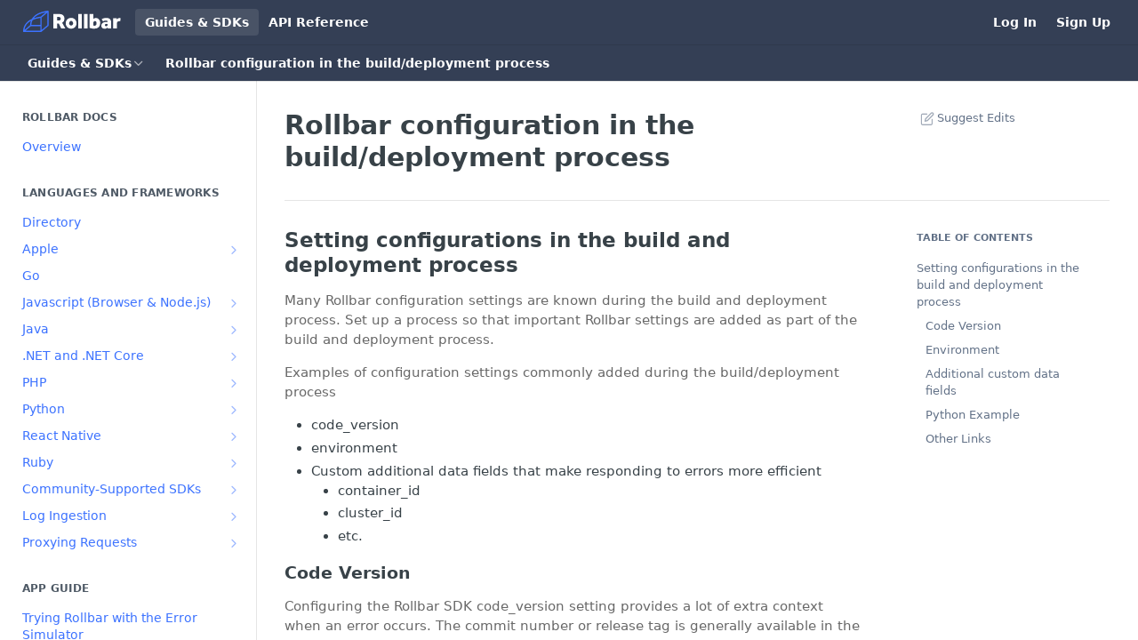

--- FILE ---
content_type: text/html; charset=utf-8
request_url: https://docs.rollbar.com/docs/rollbar-configurations-in-build-and-deployment-process
body_size: 61429
content:
<!DOCTYPE html><html lang="en" style="" data-color-mode="light" class=" useReactApp  "><head><meta charset="utf-8"><meta name="readme-deploy" content="5.570.2"><meta name="readme-subdomain" content="rollbar"><meta name="readme-version" content="1.0.0"><title>Rollbar configuration in the build/deployment process</title><meta name="description" content="Setting configurations in the build and deployment process Many Rollbar configuration settings are known during the build and deployment process. Set up a process so that important Rollbar settings are added as part of the build and deployment process. Examples of configuration settings commonly add..." data-rh="true"><meta property="og:title" content="Rollbar configuration in the build/deployment process" data-rh="true"><meta property="og:description" content="Setting configurations in the build and deployment process Many Rollbar configuration settings are known during the build and deployment process. Set up a process so that important Rollbar settings are added as part of the build and deployment process. Examples of configuration settings commonly add..." data-rh="true"><meta property="og:site_name" content="Rollbar Docs"><meta name="twitter:title" content="Rollbar configuration in the build/deployment process" data-rh="true"><meta name="twitter:description" content="Setting configurations in the build and deployment process Many Rollbar configuration settings are known during the build and deployment process. Set up a process so that important Rollbar settings are added as part of the build and deployment process. Examples of configuration settings commonly add..." data-rh="true"><meta name="twitter:card" content="summary_large_image"><meta name="viewport" content="width=device-width, initial-scale=1.0"><meta property="og:image" content="https://cdn.readme.io/og-image/create?type=docs&amp;title=Rollbar%20configuration%20in%20the%20build%2Fdeployment%20process&amp;projectTitle=Rollbar%20Docs&amp;description=Setting%20configurations%20in%20the%20build%20and%20deployment%20process%20Many%20Rollbar%20configuration%20settings%20are%20known%20during%20the%20build%20and%20deployment%20process.%20Set%20up%20a%20process%20so%20that%20important%20Rollbar%20settings%20are%20added%20as%20part%20of%20the%20build%20and%20deployment%20process.%20Examples%20of%20configuration%20settings%20commonly%20add...&amp;logoUrl=https%3A%2F%2Ffiles.readme.io%2F3a1735d-Rollbar-Logo-Reverse-Safety-White_1.svg&amp;color=%23343f55&amp;variant=light" data-rh="true"><meta name="twitter:image" content="https://cdn.readme.io/og-image/create?type=docs&amp;title=Rollbar%20configuration%20in%20the%20build%2Fdeployment%20process&amp;projectTitle=Rollbar%20Docs&amp;description=Setting%20configurations%20in%20the%20build%20and%20deployment%20process%20Many%20Rollbar%20configuration%20settings%20are%20known%20during%20the%20build%20and%20deployment%20process.%20Set%20up%20a%20process%20so%20that%20important%20Rollbar%20settings%20are%20added%20as%20part%20of%20the%20build%20and%20deployment%20process.%20Examples%20of%20configuration%20settings%20commonly%20add...&amp;logoUrl=https%3A%2F%2Ffiles.readme.io%2F3a1735d-Rollbar-Logo-Reverse-Safety-White_1.svg&amp;color=%23343f55&amp;variant=light" data-rh="true"><meta property="og:image:width" content="1200"><meta property="og:image:height" content="630"><link id="favicon" rel="shortcut icon" href="https://files.readme.io/5c3e804-small-Safety-500x500.png" type="image/png"><link rel="canonical" href="https://docs.rollbar.com/docs/rollbar-configurations-in-build-and-deployment-process"><script src="https://cdn.readme.io/public/js/unauthorized-redirect.js?1768339489328"></script><script src="https://cdn.readme.io/public/js/cash-dom.min.js?1768339489328"></script><link data-chunk="Footer" rel="preload" as="style" href="https://cdn.readme.io/public/hub/web/Footer.7ca87f1efe735da787ba.css">
<link data-chunk="RDMD" rel="preload" as="style" href="https://cdn.readme.io/public/hub/web/RDMD.9331f322bb5b573f9d25.css">
<link data-chunk="RDMD" rel="preload" as="style" href="https://cdn.readme.io/public/hub/web/8788.4045910b170ecef2a9d6.css">
<link data-chunk="routes-Doc" rel="preload" as="style" href="https://cdn.readme.io/public/hub/web/routes-Doc.444ea9ddcc5e0873581c.css">
<link data-chunk="index" rel="preload" as="style" href="https://cdn.readme.io/public/hub/web/index.692323ff49c5ae77d41b.css">
<link data-chunk="Header" rel="preload" as="style" href="https://cdn.readme.io/public/hub/web/Header.3f100d0818bd9a0d962e.css">
<link data-chunk="main" rel="preload" as="style" href="https://cdn.readme.io/public/hub/web/main.2f0b1fcb0624f09ee5e5.css">
<link data-chunk="main" rel="preload" as="style" href="https://cdn.readme.io/public/hub/web/ui-styles.9059800b5f92796fe53a.css">
<link data-chunk="main" rel="preload" as="script" href="https://cdn.readme.io/public/hub/web/main.f5c39d8623b6d1eb0ca0.js">
<link data-chunk="routes-SuperHub" rel="preload" as="script" href="https://cdn.readme.io/public/hub/web/routes-SuperHub.ae3b9dfc00e11a60f6b0.js">
<link data-chunk="Header" rel="preload" as="script" href="https://cdn.readme.io/public/hub/web/Header.8964ad6a7ff6e4a1bbd9.js">
<link data-chunk="core-icons-chevron-up-down-svg" rel="preload" as="script" href="https://cdn.readme.io/public/hub/web/core-icons.2b4104973f9ceba9c08d.js">
<link data-chunk="index" rel="preload" as="script" href="https://cdn.readme.io/public/hub/web/3766.649eaa2b700c2449e689.js">
<link data-chunk="index" rel="preload" as="script" href="https://cdn.readme.io/public/hub/web/6306.542ad2ddfcbb7549eea5.js">
<link data-chunk="index" rel="preload" as="script" href="https://cdn.readme.io/public/hub/web/6083.746d12392df927e04aa5.js">
<link data-chunk="index" rel="preload" as="script" href="https://cdn.readme.io/public/hub/web/index.310f406ae31cbd9e4208.js">
<link data-chunk="routes-Doc" rel="preload" as="script" href="https://cdn.readme.io/public/hub/web/6563.fe94a9364f2b0e8b5504.js">
<link data-chunk="routes-Doc" rel="preload" as="script" href="https://cdn.readme.io/public/hub/web/6146.f99bcbc8d654cc36d7c8.js">
<link data-chunk="routes-Doc" rel="preload" as="script" href="https://cdn.readme.io/public/hub/web/6652.3900ee39f7cfe0a89511.js">
<link data-chunk="routes-Doc" rel="preload" as="script" href="https://cdn.readme.io/public/hub/web/8836.dbe2a8b6a6809625282d.js">
<link data-chunk="routes-Doc" rel="preload" as="script" href="https://cdn.readme.io/public/hub/web/9711.a292d806740923332fab.js">
<link data-chunk="routes-Doc" rel="preload" as="script" href="https://cdn.readme.io/public/hub/web/9819.5a116b1fe435acd98e31.js">
<link data-chunk="routes-Doc" rel="preload" as="script" href="https://cdn.readme.io/public/hub/web/routes-Doc.27ffae66d9a51b8d2984.js">
<link data-chunk="RDMD" rel="preload" as="script" href="https://cdn.readme.io/public/hub/web/6123.af9248dd7a77ba59c3ff.js">
<link data-chunk="RDMD" rel="preload" as="script" href="https://cdn.readme.io/public/hub/web/3781.4cc4b302d454ca146f98.js">
<link data-chunk="RDMD" rel="preload" as="script" href="https://cdn.readme.io/public/hub/web/8424.7ca51ba764db137ea058.js">
<link data-chunk="RDMD" rel="preload" as="script" href="https://cdn.readme.io/public/hub/web/5492.2cf3455468d587417f1d.js">
<link data-chunk="RDMD" rel="preload" as="script" href="https://cdn.readme.io/public/hub/web/9947.d89eda034253ffc009ed.js">
<link data-chunk="RDMD" rel="preload" as="script" href="https://cdn.readme.io/public/hub/web/6349.fc9947b5046ba950c954.js">
<link data-chunk="RDMD" rel="preload" as="script" href="https://cdn.readme.io/public/hub/web/5496.20dafaf32b886cef3748.js">
<link data-chunk="RDMD" rel="preload" as="script" href="https://cdn.readme.io/public/hub/web/8075.f9d445dde345b0b6bcce.js">
<link data-chunk="RDMD" rel="preload" as="script" href="https://cdn.readme.io/public/hub/web/8788.693d0b6dcc00a64de130.js">
<link data-chunk="RDMD" rel="preload" as="script" href="https://cdn.readme.io/public/hub/web/1165.f5616ac7b5ade7dfb0a1.js">
<link data-chunk="RDMD" rel="preload" as="script" href="https://cdn.readme.io/public/hub/web/RDMD.afb3b5dac916967f95e6.js">
<link data-chunk="Footer" rel="preload" as="script" href="https://cdn.readme.io/public/hub/web/Footer.8b4c4b677c7d8557d9b9.js">
<link data-chunk="main" rel="stylesheet" href="https://cdn.readme.io/public/hub/web/ui-styles.9059800b5f92796fe53a.css">
<link data-chunk="main" rel="stylesheet" href="https://cdn.readme.io/public/hub/web/main.2f0b1fcb0624f09ee5e5.css">
<link data-chunk="Header" rel="stylesheet" href="https://cdn.readme.io/public/hub/web/Header.3f100d0818bd9a0d962e.css">
<link data-chunk="index" rel="stylesheet" href="https://cdn.readme.io/public/hub/web/index.692323ff49c5ae77d41b.css">
<link data-chunk="routes-Doc" rel="stylesheet" href="https://cdn.readme.io/public/hub/web/routes-Doc.444ea9ddcc5e0873581c.css">
<link data-chunk="RDMD" rel="stylesheet" href="https://cdn.readme.io/public/hub/web/8788.4045910b170ecef2a9d6.css">
<link data-chunk="RDMD" rel="stylesheet" href="https://cdn.readme.io/public/hub/web/RDMD.9331f322bb5b573f9d25.css">
<link data-chunk="Footer" rel="stylesheet" href="https://cdn.readme.io/public/hub/web/Footer.7ca87f1efe735da787ba.css"><!-- CUSTOM CSS--><style title="rm-custom-css">:root{--project-color-primary:#343f55;--project-color-inverse:#fff;--recipe-button-color:#3c72ff;--recipe-button-color-hover:#003bd5;--recipe-button-color-active:#002da2;--recipe-button-color-focus:rgba(60, 114, 255, 0.25);--recipe-button-color-disabled:#ffffff}[id=enterprise] .ReadMeUI[is=AlgoliaSearch]{--project-color-primary:#343f55;--project-color-inverse:#fff}a{color:var(--color-link-primary,#3c72ff)}a:hover{color:var(--color-link-primary-darken-5,#003bd5)}a.text-muted:hover{color:var(--color-link-primary,#3c72ff)}.btn.btn-primary{background-color:#3c72ff}.btn.btn-primary:hover{background-color:#003bd5}.theme-line #hub-landing-top h2{color:#3c72ff}#hub-landing-top .btn:hover{color:#3c72ff}.theme-line #hub-landing-top .btn:hover{color:#fff}.theme-solid header#hub-header #header-top{background-color:#343f55}.theme-solid.header-gradient header#hub-header #header-top{background:linear-gradient(to bottom,#343f55,#127dd5)}.theme-solid.header-custom header#hub-header #header-top{background-image:url(undefined)}.theme-line header#hub-header #header-top{border-bottom-color:#343f55}.theme-line header#hub-header #header-top .btn{background-color:#343f55}header#hub-header #header-top #header-logo{width:185px;height:40px;margin-top:0;background-image:url(https://files.readme.io/3a1735d-Rollbar-Logo-Reverse-Safety-White_1.svg)}#hub-subheader-parent #hub-subheader .hub-subheader-breadcrumbs .dropdown-menu a:hover{background-color:#343f55}#subheader-links a.active{color:#343f55!important;box-shadow:inset 0 -2px 0 #343f55}#subheader-links a:hover{color:#343f55!important;box-shadow:inset 0 -2px 0 #343f55;opacity:.7}.discussion .submit-vote.submit-vote-parent.voted a.submit-vote-button{background-color:#3c72ff}section#hub-discuss .discussion a .discuss-body h4{color:#3c72ff}section#hub-discuss .discussion a:hover .discuss-body h4{color:#003bd5}#hub-subheader-parent #hub-subheader.sticky-header.sticky{border-bottom-color:#3c72ff}#hub-subheader-parent #hub-subheader.sticky-header.sticky .search-box{border-bottom-color:#3c72ff}#hub-search-results h3 em{color:#3c72ff}.main_background,.tag-item{background:#3c72ff!important}.main_background:hover{background:#003bd5!important}.main_color{color:#343f55!important}.border_bottom_main_color{border-bottom:2px solid #343f55}.main_color_hover:hover{color:#343f55!important}section#hub-discuss h1{color:#3c72ff}#hub-reference .hub-api .api-definition .api-try-it-out.active{border-color:#3c72ff;background-color:#3c72ff}#hub-reference .hub-api .api-definition .api-try-it-out.active:hover{background-color:#003bd5;border-color:#003bd5}#hub-reference .hub-api .api-definition .api-try-it-out:hover{border-color:#3c72ff;color:#3c72ff}#hub-reference .hub-reference .logs .logs-empty .logs-login-button,#hub-reference .hub-reference .logs .logs-login .logs-login-button{background-color:var(--project-color-primary,#3c72ff);border-color:var(--project-color-primary,#3c72ff)}#hub-reference .hub-reference .logs .logs-empty .logs-login-button:hover,#hub-reference .hub-reference .logs .logs-login .logs-login-button:hover{background-color:#003bd5;border-color:#003bd5}#hub-reference .hub-reference .logs .logs-empty>svg>path,#hub-reference .hub-reference .logs .logs-login>svg>path{fill:#3c72ff;fill:var(--project-color-primary,#3c72ff)}#hub-reference .hub-reference .logs:last-child .logs-empty,#hub-reference .hub-reference .logs:last-child .logs-login{margin-bottom:35px}#hub-reference .hub-reference .hub-reference-section .hub-reference-left header .hub-reference-edit:hover{color:#3c72ff}.main-color-accent{border-bottom:3px solid #343f55;padding-bottom:8px}/*! BEGIN HUB_CUSTOM_STYLES */.content-body .magic-block-api-header ol,.content-body .magic-block-api-header ul,.content-body .magic-block-textarea ol,.content-body .magic-block-textarea ul,body,p{color:#686868}.content-body .magic-block-textarea h1{color:#343f55}header#hub-header #header-top .clearfix{height:85px}header#hub-header #header-top #header-logo{margin-top:18px;width:120px!important}header#hub-header #header-top #header-nav-left li a{margin-right:32px;padding:0}header#hub-header #header-top #header-nav-left{margin-left:32px}.theme-solid header#hub-header #header-top #header-nav-left li a,.theme-solid header#hub-header #header-top #header-nav-right li a{color:#fff;opacity:1;font-weight:400}.param-item-input input{border:1px solid #2283c9!important}#hub-search .searchbox{width:33%}input.search-box{background-color:#f0f2f4!important}#header-nav-left,#header-nav-right li a{font-color:#fff;font-size:16px/*!important*/}body{font-family:Roboto,"Helvetica Neue",Arial,sans-serif!important;-webkit-font-smoothing:antialiased}nav#hub-sidebar ul a{color:#3c72ff}section#hub-content #content-container section.content-toc a{color:#999}/*! END HUB_CUSTOM_STYLES */</style><script type="module" src="https://unpkg.com/@inkeep/widgets-embed@0.2.272/dist/embed.js" defer></script>
<script type="module" defer>  
  const inkeepWidget = Inkeep().embed({
    componentType: "ChatButton", // required
    stylesheetUrls: ['/path/to/stylesheets'], // optional
    // optional -- for syncing UI color mode
    colorModeSync: {
      observedElement: document.documentElement,
      isDarkModeCallback: (el) => {
        return el.classList.contains("dark");
      },
      colorModeAttribute: 'class',
    },
    properties: {
      chatButtonType: 'ICON_TEXT', // default. Alternatives are 'ICON_TEXT_SHORTCUT' and 'ICON'
      baseSettings: {
        apiKey: "c6d2658f797bedc62b1f7ce04b8010f2bbf39eeb187e0a39",
        integrationId: "cluwrhqs60000lifhsuivuhbk",
        organizationId: "org_oxlwbHoQMaA606N4",
        primaryBrandColor: "#3569F3",
        userId: "anonymous", // if you'd like analytics by user ID, like in cases where the user is authenticated or you have your own analytics platform
        userEmail: "anonymous",
        userName: "anonymous",
      },
      modalSettings: {
        // optional InkeepModalSettings
      },
      searchSettings: {
        // optional InkeepSearchSettings
      },
      aiChatSettings: {
        chatSubjectName: "Rollbar",
        botAvatarSrcUrl: "https://storage.googleapis.com/organization-image-assets/rollbar-botAvatarSrcUrl-1703180810348.png",
        botAvatarDarkSrcUrl: "https://storage.googleapis.com/organization-image-assets/rollbar-botAvatarDarkSrcUrl-1703180766392.png",
        getHelpCallToActions: [
            {
                name: "Speak to a team member",
                url: "https://rollbar.com/contact/",
                icon: {
                    custom: "https://rollbar.com/wp-content/uploads/2021/05/Rollbar-Background-3.png"
                }
            }
        ],
        quickQuestions: ["How do I upload sourcemaps?","How to enable GitHub code context?","How to implement Rollbar on my web app using JavaScript?"]
      }
    },
  });
</script>

<!-- Start of HubSpot Embed Code -->
<script type="text/javascript" id="hs-script-loader" async defer src="//js.hs-scripts.com/47862376.js"></script>
<!-- End of HubSpot Embed Code --><meta name="google-site-verification" content="Z-0uF231-XUbhgxDe15KrWWZqikPuWVJh7A-fUDMYe8"><meta name="loadedProject" content="rollbar"><script>var storedColorMode = `light` === 'system' ? window.localStorage.getItem('color-scheme') : `light`
document.querySelector('[data-color-mode]').setAttribute('data-color-mode', storedColorMode)</script><script id="config" type="application/json" data-json="{&quot;algoliaIndex&quot;:&quot;readme_search_v2&quot;,&quot;amplitude&quot;:{&quot;apiKey&quot;:&quot;dc8065a65ef83d6ad23e37aaf014fc84&quot;,&quot;enabled&quot;:true},&quot;asset_url&quot;:&quot;https://cdn.readme.io&quot;,&quot;domain&quot;:&quot;readme.io&quot;,&quot;domainFull&quot;:&quot;https://dash.readme.com&quot;,&quot;encryptedLocalStorageKey&quot;:&quot;ekfls-2025-03-27&quot;,&quot;fullstory&quot;:{&quot;enabled&quot;:true,&quot;orgId&quot;:&quot;FSV9A&quot;},&quot;git&quot;:{&quot;sync&quot;:{&quot;bitbucket&quot;:{&quot;installationLink&quot;:&quot;https://developer.atlassian.com/console/install/310151e6-ca1a-4a44-9af6-1b523fea0561?signature=AYABeMn9vqFkrg%2F1DrJAQxSyVf4AAAADAAdhd3Mta21zAEthcm46YXdzOmttczp1cy13ZXN0LTI6NzA5NTg3ODM1MjQzOmtleS83MDVlZDY3MC1mNTdjLTQxYjUtOWY5Yi1lM2YyZGNjMTQ2ZTcAuAECAQB4IOp8r3eKNYw8z2v%2FEq3%2FfvrZguoGsXpNSaDveR%2FF%2Fo0BHUxIjSWx71zNK2RycuMYSgAAAH4wfAYJKoZIhvcNAQcGoG8wbQIBADBoBgkqhkiG9w0BBwEwHgYJYIZIAWUDBAEuMBEEDOJgARbqndU9YM%2FRdQIBEIA7unpCah%2BIu53NA72LkkCDhNHOv%2BgRD7agXAO3jXqw0%2FAcBOB0%2F5LmpzB5f6B1HpkmsAN2i2SbsFL30nkAB2F3cy1rbXMAS2Fybjphd3M6a21zOmV1LXdlc3QtMTo3MDk1ODc4MzUyNDM6a2V5LzQ2MzBjZTZiLTAwYzMtNGRlMi04NzdiLTYyN2UyMDYwZTVjYwC4AQICAHijmwVTMt6Oj3F%2B0%2B0cVrojrS8yZ9ktpdfDxqPMSIkvHAGT%[base64]%2BMHwGCSqGSIb3DQEHBqBvMG0CAQAwaAYJKoZIhvcNAQcBMB4GCWCGSAFlAwQBLjARBAzzWhThsIgJwrr%2FY2ECARCAOxoaW9pob21lweyAfrIm6Fw7gd8D%2B%2F8LHk4rl3jjULDM35%2FVPuqBrqKunYZSVCCGNGB3RqpQJr%2FasASiAgAAAAAMAAAQAAAAAAAAAAAAAAAAAEokowLKsF1tMABEq%2BKNyJP%2F%2F%2F%2F%2FAAAAAQAAAAAAAAAAAAAAAQAAADJLzRcp6MkqKR43PUjOiRxxbxXYhLc6vFXEutK3%2BQ71yuPq4dC8pAHruOVQpvVcUSe8dptV8c7wR8BTJjv%2F%2FNe8r0g%3D&amp;product=bitbucket&quot;}}},&quot;metrics&quot;:{&quot;billingCronEnabled&quot;:&quot;true&quot;,&quot;dashUrl&quot;:&quot;https://m.readme.io&quot;,&quot;defaultUrl&quot;:&quot;https://m.readme.io&quot;,&quot;exportMaxRetries&quot;:12,&quot;wsUrl&quot;:&quot;wss://m.readme.io&quot;},&quot;micro&quot;:{&quot;baseUrl&quot;:&quot;https://micro-beta.readme.com&quot;},&quot;proxyUrl&quot;:&quot;https://try.readme.io&quot;,&quot;readmeRecaptchaSiteKey&quot;:&quot;6LesVBYpAAAAAESOCHOyo2kF9SZXPVb54Nwf3i2x&quot;,&quot;releaseVersion&quot;:&quot;5.570.2&quot;,&quot;reservedWords&quot;:{&quot;tools&quot;:[&quot;execute-request&quot;,&quot;get-code-snippet&quot;,&quot;get-endpoint&quot;,&quot;get-request-body&quot;,&quot;get-response-schema&quot;,&quot;get-server-variables&quot;,&quot;list-endpoints&quot;,&quot;list-security-schemes&quot;,&quot;list-specs&quot;,&quot;search-specs&quot;,&quot;search&quot;,&quot;fetch&quot;]},&quot;sentry&quot;:{&quot;dsn&quot;:&quot;https://3bbe57a973254129bcb93e47dc0cc46f@o343074.ingest.sentry.io/2052166&quot;,&quot;enabled&quot;:true},&quot;shMigration&quot;:{&quot;promoVideo&quot;:&quot;&quot;,&quot;forceWaitlist&quot;:false,&quot;migrationPreview&quot;:false},&quot;sslBaseDomain&quot;:&quot;readmessl.com&quot;,&quot;sslGenerationService&quot;:&quot;ssl.readmessl.com&quot;,&quot;stripePk&quot;:&quot;pk_live_5103PML2qXbDukVh7GDAkQoR4NSuLqy8idd5xtdm9407XdPR6o3bo663C1ruEGhXJjpnb2YCpj8EU1UvQYanuCjtr00t1DRCf2a&quot;,&quot;superHub&quot;:{&quot;newProjectsEnabled&quot;:true},&quot;wootric&quot;:{&quot;accountToken&quot;:&quot;NPS-122b75a4&quot;,&quot;enabled&quot;:true}}"></script></head><body class="body-none theme-solid header-solid header-bg-size-auto header-bg-pos-tl header-overlay-triangles reference-layout-column lumosity-normal "><div id="ssr-top"></div><div id="ssr-main"><div class="App ThemeContext ThemeContext_dark ThemeContext_classic" style="--color-primary:#343f55;--color-primary-inverse:#fff;--color-primary-alt:#127DD5;--color-primary-darken-10:#212835;--color-primary-darken-20:#0d1016;--color-primary-alpha-25:rgba(52, 63, 85, 0.25);--color-link-primary:#3c72ff;--color-link-primary-darken-5:#2260ff;--color-link-primary-darken-10:#094dff;--color-link-primary-darken-20:#003bd5;--color-link-primary-alpha-50:rgba(60, 114, 255, 0.5);--color-link-primary-alpha-25:rgba(60, 114, 255, 0.25);--color-link-background:rgba(60, 114, 255, 0.09);--color-link-text:#fff;--color-login-link:#018ef5;--color-login-link-text:#fff;--color-login-link-darken-10:#0171c2;--color-login-link-primary-alpha-50:rgba(1, 142, 245, 0.5)"><div class="ContentWithOwlbotx4PaFDoA1KMz"><div class="ContentWithOwlbot-content2X1XexaN8Lf2"><header class="Header3zzata9F_ZPQ rm-Header_classic rm-Header"><div class="rm-Header-top Header-topuTMpygDG4e1V Header-top_classic3g7Q6zoBy8zh"><div class="rm-Container rm-Container_flex"><div style="outline:none" tabindex="-1"><a href="#content" target="_self" class="Button Button_md rm-JumpTo Header-jumpTo3IWKQXmhSI5D Button_primary">Jump to Content</a></div><div class="rm-Header-left Header-leftADQdGVqx1wqU"><a class="rm-Logo Header-logo1Xy41PtkzbdG" href="https://rollbar.com" target="_self"><img alt="Rollbar Docs" class="rm-Logo-img Header-logo-img3YvV4lcGKkeb" src="https://files.readme.io/3a1735d-Rollbar-Logo-Reverse-Safety-White_1.svg"/></a><a aria-current="page" class="Button Button_md rm-Header-link rm-Header-top-link Button_slate_text rm-Header-top-link_active Header-link2tXYTgXq85zW active" href="/docs" target="_self">Guides &amp; SDKs</a><a class="Button Button_md rm-Header-link rm-Header-top-link Button_slate_text Header-link2tXYTgXq85zW" href="https://docs.rollbar.com/reference" target="_self" to="https://docs.rollbar.com/reference">API Reference</a></div><div class="rm-Header-left Header-leftADQdGVqx1wqU Header-left_mobile1RG-X93lx6PF"><div><button aria-label="Toggle navigation menu" class="icon-menu menu3d6DYNDa3tk5" type="button"></button><div class=""><div class="Flyout95xhYIIoTKtc undefined rm-Flyout" data-testid="flyout"><div class="MobileFlyout1hHJpUd-nYkd"><a aria-current="page" class="rm-MobileFlyout-item NavItem-item1gDDTqaXGhm1 NavItem-item_mobile1qG3gd-Mkck-  active" href="/docs" target="_self"><i class="icon-guides NavItem-badge1qOxpfTiALoz rm-Header-bottom-link-icon"></i><span class="NavItem-textSlZuuL489uiw">Guides &amp; SDKs</span></a><a class="rm-MobileFlyout-item NavItem-item1gDDTqaXGhm1 NavItem-item_mobile1qG3gd-Mkck- " href="/reference" target="_self"><i class="icon-references NavItem-badge1qOxpfTiALoz rm-Header-bottom-link-icon"></i><span class="NavItem-textSlZuuL489uiw">API Reference</span></a><hr class="MobileFlyout-divider10xf7R2X1MeW"/><a aria-current="page" class="rm-MobileFlyout-item NavItem-item1gDDTqaXGhm1 NavItem-item_mobile1qG3gd-Mkck- NavItem_dropdown-muted1xJVuczwGc74 active" href="/docs" target="_self">Guides &amp; SDKs</a><a class="rm-MobileFlyout-item NavItem-item1gDDTqaXGhm1 NavItem-item_mobile1qG3gd-Mkck- NavItem_dropdown-muted1xJVuczwGc74" href="https://docs.rollbar.com/reference" rel="noopener" target="_blank" to="https://docs.rollbar.com/reference">API Reference</a><a class="rm-MobileFlyout-item NavItem-item1gDDTqaXGhm1 NavItem-item_mobile1qG3gd-Mkck- NavItem_dropdown-muted1xJVuczwGc74" href="https://rollbar.com/login" rel="noopener" target="_blank" to="https://rollbar.com/login">Log In</a><a class="rm-MobileFlyout-item NavItem-item1gDDTqaXGhm1 NavItem-item_mobile1qG3gd-Mkck- NavItem_dropdown-muted1xJVuczwGc74" href="https://rollbar.com/signup?ref=docs" rel="noopener" target="_blank" to="https://rollbar.com/signup?ref=docs">Sign Up</a><a class="MobileFlyout-logo3Lq1eTlk1K76 Header-logo1Xy41PtkzbdG rm-Logo" href="https://rollbar.com" target="_self"><img alt="Rollbar Docs" class="Header-logo-img3YvV4lcGKkeb rm-Logo-img" src="https://files.readme.io/3a1735d-Rollbar-Logo-Reverse-Safety-White_1.svg"/></a></div></div></div></div><div class="Header-left-nav2xWPWMNHOGf_"><i aria-hidden="true" class="icon-guides Header-left-nav-icon10glJKFwewOv"></i>Guides &amp; SDKs</div></div><div class="rm-Header-right Header-right21PC2XTT6aMg"><span class="Header-right_desktop14ja01RUQ7HE"><a class="Button Button_md rm-Header-link rm-Header-top-link Button_slate_text Header-link2tXYTgXq85zW" href="https://rollbar.com/login" target="_self" to="https://rollbar.com/login">Log In</a><a class="Button Button_md rm-Header-link rm-Header-top-link Button_slate_text Header-link2tXYTgXq85zW" href="https://rollbar.com/signup?ref=docs" target="_self" to="https://rollbar.com/signup?ref=docs">Sign Up</a></span><div class="Header-searchtb6Foi0-D9Vx"><button aria-label="Search ⌘k" class="rm-SearchToggle" data-symbol="⌘"><div class="rm-SearchToggle-icon icon-search1"></div></button></div></div></div></div><div class="Header-bottom2eLKOFXMEmh5 Header-bottom_classic rm-Header-bottom"><div class="rm-Container rm-Container_flex"><nav aria-label="Primary navigation" class="Header-leftADQdGVqx1wqU Header-subnavnVH8URdkgvEl" role="navigation"><div class="rm-NavLinksDropdown Dropdown Dropdown_closed" data-testid="dropdown-container"><div class="Dropdown-toggle" aria-haspopup="dialog"><button class="rm-Header-link rm-Header-bottom-link NavItem2xSfFaVqfRjy Button Button_slate_text Button_md" type="button"><span>Guides &amp; SDKs</span><i class="NavItem-chevron3ZtU4bd1q5sy icon-chevron-down"></i></button></div></div><span class="rm-Header-link rm-Header-bottom-link NavItem2xSfFaVqfRjy NavItem_inactive1YE6SGanIJp5">Rollbar configuration in the build/deployment process</span></nav><button align="center" justify="between" style="--flex-gap:var(--xs)" class="Button Button_sm Flex Flex_row MobileSubnav1DsTfasXloM2 Button_contrast Button_contrast_outline" type="button"><span class="Button-label">Rollbar configuration in the build/deployment process</span><span class="IconWrapper Icon-wrapper2z2wVIeGsiUy"><svg fill="none" viewBox="0 0 24 24" class="Icon Icon3_D2ysxFZ_ll Icon-svg2Lm7f6G9Ly5a" data-name="chevron-up-down" role="img" style="--icon-color:inherit;--icon-size:inherit;--icon-stroke-width:2px"><path stroke="currentColor" stroke-linecap="round" stroke-linejoin="round" d="m6 16 6 6 6-6M18 8l-6-6-6 6" class="icon-stroke-width"></path></svg></span></button></div></div><div class="hub-search-results--reactApp " id="hub-search-results"><div class="hub-container"><div class="modal-backdrop show-modal rm-SearchModal" role="button" tabindex="0"></div></div></div></header><main class="rm-Guides"><div class="rm-Container rm-Container_flex"><nav aria-label="Secondary navigation" class="rm-Sidebar hub-sidebar reference-redesign Nav3C5f8FcjkaHj rm-Sidebar_guides" id="hub-sidebar" role="navigation"><div class="Sidebar1t2G1ZJq-vU1 rm-Sidebar hub-sidebar-content"><section class="Sidebar-listWrapper6Q9_yUrG906C rm-Sidebar-section"><h2 class="Sidebar-headingTRQyOa2pk0gh rm-Sidebar-heading">Rollbar Docs</h2><ul class="Sidebar-list_sidebarLayout3RaX72iQNOEI Sidebar-list3cZWQLaBf9k8 rm-Sidebar-list"><li class="Sidebar-item23D-2Kd61_k3"><a class="Sidebar-link2Dsha-r-GKh2 childless text-wrap rm-Sidebar-link" target="_self" href="/docs/getting-started"><span class="Sidebar-link-textLuTE1ySm4Kqn"><span class="Sidebar-link-text_label1gCT_uPnx7Gu">Overview</span></span></a></li></ul></section><section class="Sidebar-listWrapper6Q9_yUrG906C rm-Sidebar-section"><h2 class="Sidebar-headingTRQyOa2pk0gh rm-Sidebar-heading">Languages and Frameworks</h2><ul class="Sidebar-list_sidebarLayout3RaX72iQNOEI Sidebar-list3cZWQLaBf9k8 rm-Sidebar-list"><li class="Sidebar-item23D-2Kd61_k3"><a class="Sidebar-link2Dsha-r-GKh2 childless text-wrap rm-Sidebar-link" target="_self" href="/docs/directory"><span class="Sidebar-link-textLuTE1ySm4Kqn"><span class="Sidebar-link-text_label1gCT_uPnx7Gu">Directory</span></span></a></li><li class="Sidebar-item23D-2Kd61_k3"><a class="Sidebar-link2Dsha-r-GKh2 Sidebar-link_parent text-wrap rm-Sidebar-link" target="_self" href="/docs/apple"><span class="Sidebar-link-textLuTE1ySm4Kqn"><span class="Sidebar-link-text_label1gCT_uPnx7Gu">Apple</span></span><button aria-expanded="false" aria-label="Show subpages for Apple" class="Sidebar-link-buttonWrapper3hnFHNku8_BJ" type="button"><i aria-hidden="true" class="Sidebar-link-iconnjiqEiZlPn0W Sidebar-link-expandIcon2yVH6SarI6NW icon-chevron-rightward"></i></button></a><ul class="subpages Sidebar-list3cZWQLaBf9k8 rm-Sidebar-list"><li class="Sidebar-item23D-2Kd61_k3"><a class="Sidebar-link2Dsha-r-GKh2 childless subpage text-wrap rm-Sidebar-link" target="_self" href="/docs/sdk-module-rollbaraul"><span class="Sidebar-link-textLuTE1ySm4Kqn"><span class="Sidebar-link-text_label1gCT_uPnx7Gu">Apple Unified Logging</span></span></a></li><li class="Sidebar-item23D-2Kd61_k3"><a class="Sidebar-link2Dsha-r-GKh2 childless subpage text-wrap rm-Sidebar-link" target="_self" href="/docs/ios"><span class="Sidebar-link-textLuTE1ySm4Kqn"><span class="Sidebar-link-text_label1gCT_uPnx7Gu">Legacy iOS SDK (Deprecated)</span></span></a></li></ul></li><li class="Sidebar-item23D-2Kd61_k3"><a class="Sidebar-link2Dsha-r-GKh2 childless text-wrap rm-Sidebar-link" target="_self" href="/docs/go"><span class="Sidebar-link-textLuTE1ySm4Kqn"><span class="Sidebar-link-text_label1gCT_uPnx7Gu">Go</span></span></a></li><li class="Sidebar-item23D-2Kd61_k3"><a class="Sidebar-link2Dsha-r-GKh2 Sidebar-link_parent text-wrap rm-Sidebar-link" target="_self" href="/docs/javascript"><span class="Sidebar-link-textLuTE1ySm4Kqn"><span class="Sidebar-link-text_label1gCT_uPnx7Gu">Javascript (Browser &amp; Node.js)</span></span><button aria-expanded="false" aria-label="Show subpages for Javascript (Browser &amp; Node.js)" class="Sidebar-link-buttonWrapper3hnFHNku8_BJ" type="button"><i aria-hidden="true" class="Sidebar-link-iconnjiqEiZlPn0W Sidebar-link-expandIcon2yVH6SarI6NW icon-chevron-rightward"></i></button></a><ul class="subpages Sidebar-list3cZWQLaBf9k8 rm-Sidebar-list"><li class="Sidebar-item23D-2Kd61_k3"><a class="Sidebar-link2Dsha-r-GKh2 childless subpage text-wrap rm-Sidebar-link" target="_self" href="/docs/browser-js"><span class="Sidebar-link-textLuTE1ySm4Kqn"><span class="Sidebar-link-text_label1gCT_uPnx7Gu">Browser JS</span></span></a></li><li class="Sidebar-item23D-2Kd61_k3"><a class="Sidebar-link2Dsha-r-GKh2 childless subpage text-wrap rm-Sidebar-link" target="_self" href="/docs/nodejs"><span class="Sidebar-link-textLuTE1ySm4Kqn"><span class="Sidebar-link-text_label1gCT_uPnx7Gu">Node.js</span></span></a></li><li class="Sidebar-item23D-2Kd61_k3"><a class="Sidebar-link2Dsha-r-GKh2 childless subpage text-wrap rm-Sidebar-link" target="_self" href="/docs/react"><span class="Sidebar-link-textLuTE1ySm4Kqn"><span class="Sidebar-link-text_label1gCT_uPnx7Gu">React</span></span></a></li><li class="Sidebar-item23D-2Kd61_k3"><a class="Sidebar-link2Dsha-r-GKh2 childless subpage text-wrap rm-Sidebar-link" target="_self" href="/docs/react-ts"><span class="Sidebar-link-textLuTE1ySm4Kqn"><span class="Sidebar-link-text_label1gCT_uPnx7Gu">React (Typescript)</span></span></a></li><li class="Sidebar-item23D-2Kd61_k3"><a class="Sidebar-link2Dsha-r-GKh2 childless subpage text-wrap rm-Sidebar-link" target="_self" href="/docs/angular"><span class="Sidebar-link-textLuTE1ySm4Kqn"><span class="Sidebar-link-text_label1gCT_uPnx7Gu">Angular 2</span></span></a></li><li class="Sidebar-item23D-2Kd61_k3"><a class="Sidebar-link2Dsha-r-GKh2 childless subpage text-wrap rm-Sidebar-link" target="_self" href="/docs/vue-js"><span class="Sidebar-link-textLuTE1ySm4Kqn"><span class="Sidebar-link-text_label1gCT_uPnx7Gu">Vue.js</span></span></a></li><li class="Sidebar-item23D-2Kd61_k3"><a class="Sidebar-link2Dsha-r-GKh2 childless subpage text-wrap rm-Sidebar-link" target="_self" href="/docs/nextjs"><span class="Sidebar-link-textLuTE1ySm4Kqn"><span class="Sidebar-link-text_label1gCT_uPnx7Gu">Next.js</span></span></a></li><li class="Sidebar-item23D-2Kd61_k3"><a class="Sidebar-link2Dsha-r-GKh2 childless subpage text-wrap rm-Sidebar-link" target="_self" href="/docs/svelte"><span class="Sidebar-link-textLuTE1ySm4Kqn"><span class="Sidebar-link-text_label1gCT_uPnx7Gu">Svelte</span></span></a></li><li class="Sidebar-item23D-2Kd61_k3"><a class="Sidebar-link2Dsha-r-GKh2 childless subpage text-wrap rm-Sidebar-link" target="_self" href="/docs/using-rollbarjs-inside-an-embedded-component"><span class="Sidebar-link-textLuTE1ySm4Kqn"><span class="Sidebar-link-text_label1gCT_uPnx7Gu">Using Rollbar.js inside an embedded component</span></span></a></li><li class="Sidebar-item23D-2Kd61_k3"><a class="Sidebar-link2Dsha-r-GKh2 childless subpage text-wrap rm-Sidebar-link" target="_self" href="/docs/upgrading-from-node_rollbar"><span class="Sidebar-link-textLuTE1ySm4Kqn"><span class="Sidebar-link-text_label1gCT_uPnx7Gu">Upgrading from node_rollbar</span></span></a></li><li class="Sidebar-item23D-2Kd61_k3"><a class="Sidebar-link2Dsha-r-GKh2 childless subpage text-wrap rm-Sidebar-link" target="_self" href="/docs/rollbarjs-telemetry"><span class="Sidebar-link-textLuTE1ySm4Kqn"><span class="Sidebar-link-text_label1gCT_uPnx7Gu">JavaScript Telemetry</span></span></a></li><li class="Sidebar-item23D-2Kd61_k3"><a class="Sidebar-link2Dsha-r-GKh2 childless subpage text-wrap rm-Sidebar-link" target="_self" href="/docs/rollbarjs-configuration-reference"><span class="Sidebar-link-textLuTE1ySm4Kqn"><span class="Sidebar-link-text_label1gCT_uPnx7Gu">Configuration and Method Reference</span></span></a></li><li class="Sidebar-item23D-2Kd61_k3"><a class="Sidebar-link2Dsha-r-GKh2 childless subpage text-wrap rm-Sidebar-link" target="_self" href="/docs/importing-or-requiring-rollbar"><span class="Sidebar-link-textLuTE1ySm4Kqn"><span class="Sidebar-link-text_label1gCT_uPnx7Gu">Importing or Requiring Rollbar</span></span></a></li></ul></li><li class="Sidebar-item23D-2Kd61_k3"><a class="Sidebar-link2Dsha-r-GKh2 Sidebar-link_parent text-wrap rm-Sidebar-link" target="_self" href="/docs/java"><span class="Sidebar-link-textLuTE1ySm4Kqn"><span class="Sidebar-link-text_label1gCT_uPnx7Gu">Java</span></span><button aria-expanded="false" aria-label="Show subpages for Java" class="Sidebar-link-buttonWrapper3hnFHNku8_BJ" type="button"><i aria-hidden="true" class="Sidebar-link-iconnjiqEiZlPn0W Sidebar-link-expandIcon2yVH6SarI6NW icon-chevron-rightward"></i></button></a><ul class="subpages Sidebar-list3cZWQLaBf9k8 rm-Sidebar-list"><li class="Sidebar-item23D-2Kd61_k3"><a class="Sidebar-link2Dsha-r-GKh2 childless subpage text-wrap rm-Sidebar-link" target="_self" href="/docs/android"><span class="Sidebar-link-textLuTE1ySm4Kqn"><span class="Sidebar-link-text_label1gCT_uPnx7Gu">Android</span></span></a></li><li class="Sidebar-item23D-2Kd61_k3"><a class="Sidebar-link2Dsha-r-GKh2 childless subpage text-wrap rm-Sidebar-link" target="_self" href="/docs/spring"><span class="Sidebar-link-textLuTE1ySm4Kqn"><span class="Sidebar-link-text_label1gCT_uPnx7Gu">Spring</span></span></a></li><li class="Sidebar-item23D-2Kd61_k3"><a class="Sidebar-link2Dsha-r-GKh2 childless subpage text-wrap rm-Sidebar-link" target="_self" href="/docs/web"><span class="Sidebar-link-textLuTE1ySm4Kqn"><span class="Sidebar-link-text_label1gCT_uPnx7Gu">Web (Servlet)</span></span></a></li><li class="Sidebar-item23D-2Kd61_k3"><a class="Sidebar-link2Dsha-r-GKh2 childless subpage text-wrap rm-Sidebar-link" target="_self" href="/docs/reactive-streams"><span class="Sidebar-link-textLuTE1ySm4Kqn"><span class="Sidebar-link-text_label1gCT_uPnx7Gu">Reactive Streams</span></span></a></li></ul></li><li class="Sidebar-item23D-2Kd61_k3"><a class="Sidebar-link2Dsha-r-GKh2 Sidebar-link_parent text-wrap rm-Sidebar-link" target="_self" href="/docs/net-v5"><span class="Sidebar-link-textLuTE1ySm4Kqn"><span class="Sidebar-link-text_label1gCT_uPnx7Gu">.NET and .NET Core</span></span><button aria-expanded="false" aria-label="Show subpages for .NET and .NET Core" class="Sidebar-link-buttonWrapper3hnFHNku8_BJ" type="button"><i aria-hidden="true" class="Sidebar-link-iconnjiqEiZlPn0W Sidebar-link-expandIcon2yVH6SarI6NW icon-chevron-rightward"></i></button></a><ul class="subpages Sidebar-list3cZWQLaBf9k8 rm-Sidebar-list"><li class="Sidebar-item23D-2Kd61_k3"><a class="Sidebar-link2Dsha-r-GKh2 childless subpage text-wrap rm-Sidebar-link" target="_self" href="/docs/sdk-overview"><span class="Sidebar-link-textLuTE1ySm4Kqn"><span class="Sidebar-link-text_label1gCT_uPnx7Gu">SDK Overview</span></span></a></li><li class="Sidebar-item23D-2Kd61_k3"><a class="Sidebar-link2Dsha-r-GKh2 childless subpage text-wrap rm-Sidebar-link" target="_self" href="/docs/sdk-modules"><span class="Sidebar-link-textLuTE1ySm4Kqn"><span class="Sidebar-link-text_label1gCT_uPnx7Gu">SDK Modules</span></span></a></li><li class="Sidebar-item23D-2Kd61_k3"><a class="Sidebar-link2Dsha-r-GKh2 childless subpage text-wrap rm-Sidebar-link" target="_self" href="/docs/core-abstractions-of-the-sdk"><span class="Sidebar-link-textLuTE1ySm4Kqn"><span class="Sidebar-link-text_label1gCT_uPnx7Gu">SDK Core Abstractions</span></span></a></li><li class="Sidebar-item23D-2Kd61_k3"><a class="Sidebar-link2Dsha-r-GKh2 childless subpage text-wrap rm-Sidebar-link" target="_self" href="/docs/sdk-usage-how-tos"><span class="Sidebar-link-textLuTE1ySm4Kqn"><span class="Sidebar-link-text_label1gCT_uPnx7Gu">SDK Usage How-Tos</span></span></a></li><li class="Sidebar-item23D-2Kd61_k3"><a class="Sidebar-link2Dsha-r-GKh2 Sidebar-link_parent text-wrap rm-Sidebar-link" target="_self" href="/docs/dotnet"><span class="Sidebar-link-textLuTE1ySm4Kqn"><span class="Sidebar-link-text_label1gCT_uPnx7Gu">.NET v4</span></span><button aria-expanded="false" aria-label="Show subpages for .NET v4" class="Sidebar-link-buttonWrapper3hnFHNku8_BJ" type="button"><i aria-hidden="true" class="Sidebar-link-iconnjiqEiZlPn0W Sidebar-link-expandIcon2yVH6SarI6NW icon-chevron-rightward"></i></button></a><ul class="subpages Sidebar-list3cZWQLaBf9k8 rm-Sidebar-list"><li class="Sidebar-item23D-2Kd61_k3"><a class="Sidebar-link2Dsha-r-GKh2 childless subpage text-wrap rm-Sidebar-link" target="_self" href="/docs/overview"><span class="Sidebar-link-textLuTE1ySm4Kqn"><span class="Sidebar-link-text_label1gCT_uPnx7Gu">SDK Overview</span></span></a></li><li class="Sidebar-item23D-2Kd61_k3"><a class="Sidebar-link2Dsha-r-GKh2 childless subpage text-wrap rm-Sidebar-link" target="_self" href="/docs/rollbar-net-sdk-versioning-releases"><span class="Sidebar-link-textLuTE1ySm4Kqn"><span class="Sidebar-link-text_label1gCT_uPnx7Gu">Rollbar .NET SDK Versioning &amp; Releases</span></span></a></li><li class="Sidebar-item23D-2Kd61_k3"><a class="Sidebar-link2Dsha-r-GKh2 childless subpage text-wrap rm-Sidebar-link" target="_self" href="/docs/upgrade-paths-across-incompatible-version-changes"><span class="Sidebar-link-textLuTE1ySm4Kqn"><span class="Sidebar-link-text_label1gCT_uPnx7Gu">Upgrade paths across incompatible version changes</span></span></a></li><li class="Sidebar-item23D-2Kd61_k3"><a class="Sidebar-link2Dsha-r-GKh2 childless subpage text-wrap rm-Sidebar-link" target="_self" href="/docs/basic-usage"><span class="Sidebar-link-textLuTE1ySm4Kqn"><span class="Sidebar-link-text_label1gCT_uPnx7Gu">Basic Usage</span></span></a></li><li class="Sidebar-item23D-2Kd61_k3"><a class="Sidebar-link2Dsha-r-GKh2 childless subpage text-wrap rm-Sidebar-link" target="_self" href="/docs/logger-configuration"><span class="Sidebar-link-textLuTE1ySm4Kqn"><span class="Sidebar-link-text_label1gCT_uPnx7Gu">Logger Configuration</span></span></a></li><li class="Sidebar-item23D-2Kd61_k3"><a class="Sidebar-link2Dsha-r-GKh2 childless subpage text-wrap rm-Sidebar-link" target="_self" href="/docs/more-advanced-logger-usages"><span class="Sidebar-link-textLuTE1ySm4Kqn"><span class="Sidebar-link-text_label1gCT_uPnx7Gu">More Advanced Logger Usages</span></span></a></li><li class="Sidebar-item23D-2Kd61_k3"><a class="Sidebar-link2Dsha-r-GKh2 childless subpage text-wrap rm-Sidebar-link" target="_self" href="/docs/telemetry-1"><span class="Sidebar-link-textLuTE1ySm4Kqn"><span class="Sidebar-link-text_label1gCT_uPnx7Gu">.NET Telemetry</span></span></a></li><li class="Sidebar-item23D-2Kd61_k3"><a class="Sidebar-link2Dsha-r-GKh2 childless subpage text-wrap rm-Sidebar-link" target="_self" href="/docs/monitoring-the-sdk-internal-events"><span class="Sidebar-link-textLuTE1ySm4Kqn"><span class="Sidebar-link-text_label1gCT_uPnx7Gu">Monitoring the SDK Internal Events</span></span></a></li><li class="Sidebar-item23D-2Kd61_k3"><a class="Sidebar-link2Dsha-r-GKh2 childless subpage text-wrap rm-Sidebar-link" target="_self" href="/docs/deployment-api"><span class="Sidebar-link-textLuTE1ySm4Kqn"><span class="Sidebar-link-text_label1gCT_uPnx7Gu">Deployment Client API</span></span></a></li><li class="Sidebar-item23D-2Kd61_k3"><a class="Sidebar-link2Dsha-r-GKh2 childless subpage text-wrap rm-Sidebar-link" target="_self" href="/docs/integrating-as-a-tracelistener"><span class="Sidebar-link-textLuTE1ySm4Kqn"><span class="Sidebar-link-text_label1gCT_uPnx7Gu">Integrating as a TraceListener</span></span></a></li><li class="Sidebar-item23D-2Kd61_k3"><a class="Sidebar-link2Dsha-r-GKh2 childless subpage text-wrap rm-Sidebar-link" target="_self" href="/docs/integrating-with-aspnet-core-2-and-newer"><span class="Sidebar-link-textLuTE1ySm4Kqn"><span class="Sidebar-link-text_label1gCT_uPnx7Gu">Integrating with ASP.NET Core 2 and Newer</span></span></a></li><li class="Sidebar-item23D-2Kd61_k3"><a class="Sidebar-link2Dsha-r-GKh2 childless subpage text-wrap rm-Sidebar-link" target="_self" href="/docs/asp-net-mvc"><span class="Sidebar-link-textLuTE1ySm4Kqn"><span class="Sidebar-link-text_label1gCT_uPnx7Gu">Integrating with ASP.NET MVC</span></span></a></li><li class="Sidebar-item23D-2Kd61_k3"><a class="Sidebar-link2Dsha-r-GKh2 childless subpage text-wrap rm-Sidebar-link" target="_self" href="/docs/integrating-with-aspnet-web-forms-based-applications"><span class="Sidebar-link-textLuTE1ySm4Kqn"><span class="Sidebar-link-text_label1gCT_uPnx7Gu">Integrating with ASP.NET Web Forms based Applications</span></span></a></li><li class="Sidebar-item23D-2Kd61_k3"><a class="Sidebar-link2Dsha-r-GKh2 childless subpage text-wrap rm-Sidebar-link" target="_self" href="/docs/xamarin"><span class="Sidebar-link-textLuTE1ySm4Kqn"><span class="Sidebar-link-text_label1gCT_uPnx7Gu">Integrating with Xamarin</span></span></a></li><li class="Sidebar-item23D-2Kd61_k3"><a class="Sidebar-link2Dsha-r-GKh2 childless subpage text-wrap rm-Sidebar-link" target="_self" href="/docs/integrating-with-windows-forms-based-applications"><span class="Sidebar-link-textLuTE1ySm4Kqn"><span class="Sidebar-link-text_label1gCT_uPnx7Gu">Integrating with Windows Forms based Applications</span></span></a></li><li class="Sidebar-item23D-2Kd61_k3"><a class="Sidebar-link2Dsha-r-GKh2 childless subpage text-wrap rm-Sidebar-link" target="_self" href="/docs/integrating-with-wpf-based-applications"><span class="Sidebar-link-textLuTE1ySm4Kqn"><span class="Sidebar-link-text_label1gCT_uPnx7Gu">Integrating with WPF based Applications</span></span></a></li><li class="Sidebar-item23D-2Kd61_k3"><a class="Sidebar-link2Dsha-r-GKh2 childless subpage text-wrap rm-Sidebar-link" target="_self" href="/docs/integrating-with-a-workerservice"><span class="Sidebar-link-textLuTE1ySm4Kqn"><span class="Sidebar-link-text_label1gCT_uPnx7Gu">Integrating with WorkerServices</span></span></a></li></ul></li><li class="Sidebar-item23D-2Kd61_k3"><a class="Sidebar-link2Dsha-r-GKh2 childless subpage text-wrap rm-Sidebar-link" target="_self" href="/docs/v5-integrating-as-a-tracelistener"><span class="Sidebar-link-textLuTE1ySm4Kqn"><span class="Sidebar-link-text_label1gCT_uPnx7Gu">Integrating as a TraceListener</span></span></a></li><li class="Sidebar-item23D-2Kd61_k3"><a class="Sidebar-link2Dsha-r-GKh2 childless subpage text-wrap rm-Sidebar-link" target="_self" href="/docs/v5-integrating-with-wpf-based-applications"><span class="Sidebar-link-textLuTE1ySm4Kqn"><span class="Sidebar-link-text_label1gCT_uPnx7Gu">Integrating with WPF based Applications</span></span></a></li><li class="Sidebar-item23D-2Kd61_k3"><a class="Sidebar-link2Dsha-r-GKh2 childless subpage text-wrap rm-Sidebar-link" target="_self" href="/docs/v5-integrating-with-windows-forms-based-applications"><span class="Sidebar-link-textLuTE1ySm4Kqn"><span class="Sidebar-link-text_label1gCT_uPnx7Gu">Integrating with Windows Forms based Applications</span></span></a></li><li class="Sidebar-item23D-2Kd61_k3"><a class="Sidebar-link2Dsha-r-GKh2 childless subpage text-wrap rm-Sidebar-link" target="_self" href="/docs/v5-integrating-with-xamarin"><span class="Sidebar-link-textLuTE1ySm4Kqn"><span class="Sidebar-link-text_label1gCT_uPnx7Gu">Integrating with Xamarin Forms Application</span></span></a></li><li class="Sidebar-item23D-2Kd61_k3"><a class="Sidebar-link2Dsha-r-GKh2 childless subpage text-wrap rm-Sidebar-link" target="_self" href="/docs/integrating-with-workerservices-v5"><span class="Sidebar-link-textLuTE1ySm4Kqn"><span class="Sidebar-link-text_label1gCT_uPnx7Gu">Integrating with WorkerService</span></span></a></li><li class="Sidebar-item23D-2Kd61_k3"><a class="Sidebar-link2Dsha-r-GKh2 childless subpage text-wrap rm-Sidebar-link" target="_self" href="/docs/integrating-with-blazor-webassembly-application"><span class="Sidebar-link-textLuTE1ySm4Kqn"><span class="Sidebar-link-text_label1gCT_uPnx7Gu">Integrating with Blazor Webassembly application</span></span></a></li><li class="Sidebar-item23D-2Kd61_k3"><a class="Sidebar-link2Dsha-r-GKh2 childless subpage text-wrap rm-Sidebar-link" target="_self" href="/docs/integrating-with-blazor-server-application"><span class="Sidebar-link-textLuTE1ySm4Kqn"><span class="Sidebar-link-text_label1gCT_uPnx7Gu">Integrating with Blazor Server application</span></span></a></li><li class="Sidebar-item23D-2Kd61_k3"><a class="Sidebar-link2Dsha-r-GKh2 childless subpage text-wrap rm-Sidebar-link" target="_self" href="/docs/v5-integrating-with-aspnet-core-2-and-newer"><span class="Sidebar-link-textLuTE1ySm4Kqn"><span class="Sidebar-link-text_label1gCT_uPnx7Gu">Integrating with ASP.NET Core Application</span></span></a></li><li class="Sidebar-item23D-2Kd61_k3"><a class="Sidebar-link2Dsha-r-GKh2 childless subpage text-wrap rm-Sidebar-link" target="_self" href="/docs/v5-integrating-with-aspnet-mvc"><span class="Sidebar-link-textLuTE1ySm4Kqn"><span class="Sidebar-link-text_label1gCT_uPnx7Gu">Integrating with ASP.NET MVC</span></span></a></li><li class="Sidebar-item23D-2Kd61_k3"><a class="Sidebar-link2Dsha-r-GKh2 childless subpage text-wrap rm-Sidebar-link" target="_self" href="/docs/v5-integrating-with-aspnet-web-forms-based-applications"><span class="Sidebar-link-textLuTE1ySm4Kqn"><span class="Sidebar-link-text_label1gCT_uPnx7Gu">Integrating with ASP.NET Web Forms based Applications</span></span></a></li></ul></li><li class="Sidebar-item23D-2Kd61_k3"><a class="Sidebar-link2Dsha-r-GKh2 Sidebar-link_parent text-wrap rm-Sidebar-link" target="_self" href="/docs/php"><span class="Sidebar-link-textLuTE1ySm4Kqn"><span class="Sidebar-link-text_label1gCT_uPnx7Gu">PHP</span></span><button aria-expanded="false" aria-label="Show subpages for PHP" class="Sidebar-link-buttonWrapper3hnFHNku8_BJ" type="button"><i aria-hidden="true" class="Sidebar-link-iconnjiqEiZlPn0W Sidebar-link-expandIcon2yVH6SarI6NW icon-chevron-rightward"></i></button></a><ul class="subpages Sidebar-list3cZWQLaBf9k8 rm-Sidebar-list"><li class="Sidebar-item23D-2Kd61_k3"><a class="Sidebar-link2Dsha-r-GKh2 childless subpage text-wrap rm-Sidebar-link" target="_self" href="/docs/basic-php-installation-setup"><span class="Sidebar-link-textLuTE1ySm4Kqn"><span class="Sidebar-link-text_label1gCT_uPnx7Gu">Basic PHP Installation &amp; Setup</span></span></a></li><li class="Sidebar-item23D-2Kd61_k3"><a class="Sidebar-link2Dsha-r-GKh2 childless subpage text-wrap rm-Sidebar-link" target="_self" href="/docs/php-telemetry"><span class="Sidebar-link-textLuTE1ySm4Kqn"><span class="Sidebar-link-text_label1gCT_uPnx7Gu">PHP Telemetry</span></span></a></li><li class="Sidebar-item23D-2Kd61_k3"><a class="Sidebar-link2Dsha-r-GKh2 childless subpage text-wrap rm-Sidebar-link" target="_self" href="/docs/php-heroku"><span class="Sidebar-link-textLuTE1ySm4Kqn"><span class="Sidebar-link-text_label1gCT_uPnx7Gu">Heroku</span></span></a></li><li class="Sidebar-item23D-2Kd61_k3"><a class="Sidebar-link2Dsha-r-GKh2 childless subpage text-wrap rm-Sidebar-link" target="_self" href="/docs/laravel"><span class="Sidebar-link-textLuTE1ySm4Kqn"><span class="Sidebar-link-text_label1gCT_uPnx7Gu">Laravel</span></span></a></li><li class="Sidebar-item23D-2Kd61_k3"><a class="Sidebar-link2Dsha-r-GKh2 childless subpage text-wrap rm-Sidebar-link" target="_self" href="/docs/wordpress"><span class="Sidebar-link-textLuTE1ySm4Kqn"><span class="Sidebar-link-text_label1gCT_uPnx7Gu">WordPress</span></span></a></li><li class="Sidebar-item23D-2Kd61_k3"><a class="Sidebar-link2Dsha-r-GKh2 childless subpage text-wrap rm-Sidebar-link" target="_self" href="/docs/php-configuration-reference"><span class="Sidebar-link-textLuTE1ySm4Kqn"><span class="Sidebar-link-text_label1gCT_uPnx7Gu">Configuration Reference</span></span></a></li><li class="Sidebar-item23D-2Kd61_k3"><a class="Sidebar-link2Dsha-r-GKh2 childless subpage text-wrap rm-Sidebar-link" target="_self" href="/docs/php-integration-with-rollbarjs"><span class="Sidebar-link-textLuTE1ySm4Kqn"><span class="Sidebar-link-text_label1gCT_uPnx7Gu">Integration with rollbar.js</span></span></a></li><li class="Sidebar-item23D-2Kd61_k3"><a class="Sidebar-link2Dsha-r-GKh2 childless subpage text-wrap rm-Sidebar-link" target="_self" href="/docs/upgrading-to-v4"><span class="Sidebar-link-textLuTE1ySm4Kqn"><span class="Sidebar-link-text_label1gCT_uPnx7Gu">Upgrading to v4</span></span></a></li></ul></li><li class="Sidebar-item23D-2Kd61_k3"><a class="Sidebar-link2Dsha-r-GKh2 Sidebar-link_parent text-wrap rm-Sidebar-link" target="_self" href="/docs/python"><span class="Sidebar-link-textLuTE1ySm4Kqn"><span class="Sidebar-link-text_label1gCT_uPnx7Gu">Python</span></span><button aria-expanded="false" aria-label="Show subpages for Python" class="Sidebar-link-buttonWrapper3hnFHNku8_BJ" type="button"><i aria-hidden="true" class="Sidebar-link-iconnjiqEiZlPn0W Sidebar-link-expandIcon2yVH6SarI6NW icon-chevron-rightward"></i></button></a><ul class="subpages Sidebar-list3cZWQLaBf9k8 rm-Sidebar-list"><li class="Sidebar-item23D-2Kd61_k3"><a class="Sidebar-link2Dsha-r-GKh2 childless subpage text-wrap rm-Sidebar-link" target="_self" href="/docs/celery"><span class="Sidebar-link-textLuTE1ySm4Kqn"><span class="Sidebar-link-text_label1gCT_uPnx7Gu">Celery</span></span></a></li><li class="Sidebar-item23D-2Kd61_k3"><a class="Sidebar-link2Dsha-r-GKh2 childless subpage text-wrap rm-Sidebar-link" target="_self" href="/docs/django"><span class="Sidebar-link-textLuTE1ySm4Kqn"><span class="Sidebar-link-text_label1gCT_uPnx7Gu">Django</span></span></a></li><li class="Sidebar-item23D-2Kd61_k3"><a class="Sidebar-link2Dsha-r-GKh2 childless subpage text-wrap rm-Sidebar-link" target="_self" href="/docs/fastapi"><span class="Sidebar-link-textLuTE1ySm4Kqn"><span class="Sidebar-link-text_label1gCT_uPnx7Gu">FastAPI</span></span></a></li><li class="Sidebar-item23D-2Kd61_k3"><a class="Sidebar-link2Dsha-r-GKh2 childless subpage text-wrap rm-Sidebar-link" target="_self" href="/docs/flask"><span class="Sidebar-link-textLuTE1ySm4Kqn"><span class="Sidebar-link-text_label1gCT_uPnx7Gu">Flask</span></span></a></li><li class="Sidebar-item23D-2Kd61_k3"><a class="Sidebar-link2Dsha-r-GKh2 childless subpage text-wrap rm-Sidebar-link" target="_self" href="/docs/pyramid"><span class="Sidebar-link-textLuTE1ySm4Kqn"><span class="Sidebar-link-text_label1gCT_uPnx7Gu">Pyramid</span></span></a></li><li class="Sidebar-item23D-2Kd61_k3"><a class="Sidebar-link2Dsha-r-GKh2 childless subpage text-wrap rm-Sidebar-link" target="_self" href="/docs/python-configuration-reference"><span class="Sidebar-link-textLuTE1ySm4Kqn"><span class="Sidebar-link-text_label1gCT_uPnx7Gu">Configuration Reference</span></span></a></li></ul></li><li class="Sidebar-item23D-2Kd61_k3"><a class="Sidebar-link2Dsha-r-GKh2 Sidebar-link_parent text-wrap rm-Sidebar-link" target="_self" href="/docs/react-native"><span class="Sidebar-link-textLuTE1ySm4Kqn"><span class="Sidebar-link-text_label1gCT_uPnx7Gu">React Native</span></span><button aria-expanded="false" aria-label="Show subpages for React Native" class="Sidebar-link-buttonWrapper3hnFHNku8_BJ" type="button"><i aria-hidden="true" class="Sidebar-link-iconnjiqEiZlPn0W Sidebar-link-expandIcon2yVH6SarI6NW icon-chevron-rightward"></i></button></a><ul class="subpages Sidebar-list3cZWQLaBf9k8 rm-Sidebar-list"><li class="Sidebar-item23D-2Kd61_k3"><a class="Sidebar-link2Dsha-r-GKh2 childless subpage text-wrap rm-Sidebar-link" target="_self" href="/docs/legacy-v093-sdk"><span class="Sidebar-link-textLuTE1ySm4Kqn"><span class="Sidebar-link-text_label1gCT_uPnx7Gu">Legacy v0.9.3 SDK</span></span></a></li><li class="Sidebar-item23D-2Kd61_k3"><a class="Sidebar-link2Dsha-r-GKh2 childless subpage text-wrap rm-Sidebar-link" target="_self" href="/docs/migrating-to-v100"><span class="Sidebar-link-textLuTE1ySm4Kqn"><span class="Sidebar-link-text_label1gCT_uPnx7Gu">Migrating to v1.0.0</span></span></a></li></ul></li><li class="Sidebar-item23D-2Kd61_k3"><a class="Sidebar-link2Dsha-r-GKh2 Sidebar-link_parent text-wrap rm-Sidebar-link" target="_self" href="/docs/ruby"><span class="Sidebar-link-textLuTE1ySm4Kqn"><span class="Sidebar-link-text_label1gCT_uPnx7Gu">Ruby</span></span><button aria-expanded="false" aria-label="Show subpages for Ruby" class="Sidebar-link-buttonWrapper3hnFHNku8_BJ" type="button"><i aria-hidden="true" class="Sidebar-link-iconnjiqEiZlPn0W Sidebar-link-expandIcon2yVH6SarI6NW icon-chevron-rightward"></i></button></a><ul class="subpages Sidebar-list3cZWQLaBf9k8 rm-Sidebar-list"><li class="Sidebar-item23D-2Kd61_k3"><a class="Sidebar-link2Dsha-r-GKh2 childless subpage text-wrap rm-Sidebar-link" target="_self" href="/docs/plain-ruby"><span class="Sidebar-link-textLuTE1ySm4Kqn"><span class="Sidebar-link-text_label1gCT_uPnx7Gu">Plain Ruby</span></span></a></li><li class="Sidebar-item23D-2Kd61_k3"><a class="Sidebar-link2Dsha-r-GKh2 childless subpage text-wrap rm-Sidebar-link" target="_self" href="/docs/rails"><span class="Sidebar-link-textLuTE1ySm4Kqn"><span class="Sidebar-link-text_label1gCT_uPnx7Gu">Rails</span></span></a></li><li class="Sidebar-item23D-2Kd61_k3"><a class="Sidebar-link2Dsha-r-GKh2 childless subpage text-wrap rm-Sidebar-link" target="_self" href="/docs/integration-with-rollbarjs"><span class="Sidebar-link-textLuTE1ySm4Kqn"><span class="Sidebar-link-text_label1gCT_uPnx7Gu">Integration with rollbar.js</span></span></a></li><li class="Sidebar-item23D-2Kd61_k3"><a class="Sidebar-link2Dsha-r-GKh2 childless subpage text-wrap rm-Sidebar-link" target="_self" href="/docs/using-with-zeus"><span class="Sidebar-link-textLuTE1ySm4Kqn"><span class="Sidebar-link-text_label1gCT_uPnx7Gu">Using with Zeus</span></span></a></li><li class="Sidebar-item23D-2Kd61_k3"><a class="Sidebar-link2Dsha-r-GKh2 childless subpage text-wrap rm-Sidebar-link" target="_self" href="/docs/using-with-rollbar-agent"><span class="Sidebar-link-textLuTE1ySm4Kqn"><span class="Sidebar-link-text_label1gCT_uPnx7Gu">Using with rollbar-agent</span></span></a></li><li class="Sidebar-item23D-2Kd61_k3"><a class="Sidebar-link2Dsha-r-GKh2 childless subpage text-wrap rm-Sidebar-link" target="_self" href="/docs/activejob-integration"><span class="Sidebar-link-textLuTE1ySm4Kqn"><span class="Sidebar-link-text_label1gCT_uPnx7Gu">ActiveJob Integration</span></span></a></li><li class="Sidebar-item23D-2Kd61_k3"><a class="Sidebar-link2Dsha-r-GKh2 childless subpage text-wrap rm-Sidebar-link" target="_self" href="/docs/delayedjob-integration"><span class="Sidebar-link-textLuTE1ySm4Kqn"><span class="Sidebar-link-text_label1gCT_uPnx7Gu">DelayedJob Integration</span></span></a></li><li class="Sidebar-item23D-2Kd61_k3"><a class="Sidebar-link2Dsha-r-GKh2 childless subpage text-wrap rm-Sidebar-link" target="_self" href="/docs/sidekiq-integration"><span class="Sidebar-link-textLuTE1ySm4Kqn"><span class="Sidebar-link-text_label1gCT_uPnx7Gu">Sidekiq Integration</span></span></a></li><li class="Sidebar-item23D-2Kd61_k3"><a class="Sidebar-link2Dsha-r-GKh2 childless subpage text-wrap rm-Sidebar-link" target="_self" href="/docs/gem-configuration-reference"><span class="Sidebar-link-textLuTE1ySm4Kqn"><span class="Sidebar-link-text_label1gCT_uPnx7Gu">Configuration Reference</span></span></a></li><li class="Sidebar-item23D-2Kd61_k3"><a class="Sidebar-link2Dsha-r-GKh2 childless subpage text-wrap rm-Sidebar-link" target="_self" href="/docs/gem-plugins"><span class="Sidebar-link-textLuTE1ySm4Kqn"><span class="Sidebar-link-text_label1gCT_uPnx7Gu">Plugins</span></span></a></li></ul></li><li class="Sidebar-item23D-2Kd61_k3"><a class="Sidebar-link2Dsha-r-GKh2 Sidebar-link_parent text-wrap rm-Sidebar-link" target="_self" href="/docs/other-sdks"><span class="Sidebar-link-textLuTE1ySm4Kqn"><span class="Sidebar-link-text_label1gCT_uPnx7Gu">Community-Supported SDKs</span></span><button aria-expanded="false" aria-label="Show subpages for Community-Supported SDKs" class="Sidebar-link-buttonWrapper3hnFHNku8_BJ" type="button"><i aria-hidden="true" class="Sidebar-link-iconnjiqEiZlPn0W Sidebar-link-expandIcon2yVH6SarI6NW icon-chevron-rightward"></i></button></a><ul class="subpages Sidebar-list3cZWQLaBf9k8 rm-Sidebar-list"><li class="Sidebar-item23D-2Kd61_k3"><a class="Sidebar-link2Dsha-r-GKh2 Sidebar-link_parent text-wrap rm-Sidebar-link" target="_self" href="/docs/java-community-supported-frameworks"><span class="Sidebar-link-textLuTE1ySm4Kqn"><span class="Sidebar-link-text_label1gCT_uPnx7Gu">Java Community-Supported Frameworks</span></span><button aria-expanded="false" aria-label="Show subpages for Java Community-Supported Frameworks" class="Sidebar-link-buttonWrapper3hnFHNku8_BJ" type="button"><i aria-hidden="true" class="Sidebar-link-iconnjiqEiZlPn0W Sidebar-link-expandIcon2yVH6SarI6NW icon-chevron-rightward"></i></button></a><ul class="subpages Sidebar-list3cZWQLaBf9k8 rm-Sidebar-list"><li class="Sidebar-item23D-2Kd61_k3"><a class="Sidebar-link2Dsha-r-GKh2 childless subpage text-wrap rm-Sidebar-link" target="_self" href="/docs/scala"><span class="Sidebar-link-textLuTE1ySm4Kqn"><span class="Sidebar-link-text_label1gCT_uPnx7Gu">Scala</span></span></a></li><li class="Sidebar-item23D-2Kd61_k3"><a class="Sidebar-link2Dsha-r-GKh2 childless subpage text-wrap rm-Sidebar-link" target="_self" href="/docs/logback"><span class="Sidebar-link-textLuTE1ySm4Kqn"><span class="Sidebar-link-text_label1gCT_uPnx7Gu">Logback</span></span></a></li><li class="Sidebar-item23D-2Kd61_k3"><a class="Sidebar-link2Dsha-r-GKh2 childless subpage text-wrap rm-Sidebar-link" target="_self" href="/docs/log4j2"><span class="Sidebar-link-textLuTE1ySm4Kqn"><span class="Sidebar-link-text_label1gCT_uPnx7Gu">Log4j2</span></span></a></li><li class="Sidebar-item23D-2Kd61_k3"><a class="Sidebar-link2Dsha-r-GKh2 childless subpage text-wrap rm-Sidebar-link" target="_self" href="/docs/gradle"><span class="Sidebar-link-textLuTE1ySm4Kqn"><span class="Sidebar-link-text_label1gCT_uPnx7Gu">Gradle</span></span></a></li></ul></li><li class="Sidebar-item23D-2Kd61_k3"><a class="Sidebar-link2Dsha-r-GKh2 Sidebar-link_parent text-wrap rm-Sidebar-link" target="_self" href="/docs/javascript-community-supported-frameworks"><span class="Sidebar-link-textLuTE1ySm4Kqn"><span class="Sidebar-link-text_label1gCT_uPnx7Gu">Javascript Community-Supported Frameworks</span></span><button aria-expanded="false" aria-label="Show subpages for Javascript Community-Supported Frameworks" class="Sidebar-link-buttonWrapper3hnFHNku8_BJ" type="button"><i aria-hidden="true" class="Sidebar-link-iconnjiqEiZlPn0W Sidebar-link-expandIcon2yVH6SarI6NW icon-chevron-rightward"></i></button></a><ul class="subpages Sidebar-list3cZWQLaBf9k8 rm-Sidebar-list"><li class="Sidebar-item23D-2Kd61_k3"><a class="Sidebar-link2Dsha-r-GKh2 childless subpage text-wrap rm-Sidebar-link" target="_self" href="/docs/aws-lambda"><span class="Sidebar-link-textLuTE1ySm4Kqn"><span class="Sidebar-link-text_label1gCT_uPnx7Gu">AWS Lambda</span></span></a></li><li class="Sidebar-item23D-2Kd61_k3"><a class="Sidebar-link2Dsha-r-GKh2 childless subpage text-wrap rm-Sidebar-link" target="_self" href="/docs/browserify"><span class="Sidebar-link-textLuTE1ySm4Kqn"><span class="Sidebar-link-text_label1gCT_uPnx7Gu">Browserify</span></span></a></li><li class="Sidebar-item23D-2Kd61_k3"><a class="Sidebar-link2Dsha-r-GKh2 childless subpage text-wrap rm-Sidebar-link" target="_self" href="/docs/umd"><span class="Sidebar-link-textLuTE1ySm4Kqn"><span class="Sidebar-link-text_label1gCT_uPnx7Gu">UMD</span></span></a></li><li class="Sidebar-item23D-2Kd61_k3"><a class="Sidebar-link2Dsha-r-GKh2 childless subpage text-wrap rm-Sidebar-link" target="_self" href="/docs/electron"><span class="Sidebar-link-textLuTE1ySm4Kqn"><span class="Sidebar-link-text_label1gCT_uPnx7Gu">Electron</span></span></a></li><li class="Sidebar-item23D-2Kd61_k3"><a class="Sidebar-link2Dsha-r-GKh2 childless subpage text-wrap rm-Sidebar-link" target="_self" href="/docs/sailjs"><span class="Sidebar-link-textLuTE1ySm4Kqn"><span class="Sidebar-link-text_label1gCT_uPnx7Gu">Sails.js</span></span></a></li><li class="Sidebar-item23D-2Kd61_k3"><a class="Sidebar-link2Dsha-r-GKh2 childless subpage text-wrap rm-Sidebar-link" target="_self" href="/docs/using-rollbarjs-with-segment"><span class="Sidebar-link-textLuTE1ySm4Kqn"><span class="Sidebar-link-text_label1gCT_uPnx7Gu">Segment</span></span></a></li><li class="Sidebar-item23D-2Kd61_k3"><a class="Sidebar-link2Dsha-r-GKh2 childless subpage text-wrap rm-Sidebar-link" target="_self" href="/docs/using-rollbarjs-in-a-chrome-extension"><span class="Sidebar-link-textLuTE1ySm4Kqn"><span class="Sidebar-link-text_label1gCT_uPnx7Gu">Browser Extensions</span></span></a></li><li class="Sidebar-item23D-2Kd61_k3"><a class="Sidebar-link2Dsha-r-GKh2 childless subpage text-wrap rm-Sidebar-link" target="_self" href="/docs/rollbarjs-plugins"><span class="Sidebar-link-textLuTE1ySm4Kqn"><span class="Sidebar-link-text_label1gCT_uPnx7Gu">JQuery</span></span></a></li><li class="Sidebar-item23D-2Kd61_k3"><a class="Sidebar-link2Dsha-r-GKh2 childless subpage text-wrap rm-Sidebar-link" target="_self" href="/docs/angular-1"><span class="Sidebar-link-textLuTE1ySm4Kqn"><span class="Sidebar-link-text_label1gCT_uPnx7Gu">Angular 1</span></span></a></li></ul></li><li class="Sidebar-item23D-2Kd61_k3"><a class="Sidebar-link2Dsha-r-GKh2 Sidebar-link_parent text-wrap rm-Sidebar-link" target="_self" href="/docs/php-community-supported-sdks"><span class="Sidebar-link-textLuTE1ySm4Kqn"><span class="Sidebar-link-text_label1gCT_uPnx7Gu">PHP Community-Supported Frameworks</span></span><button aria-expanded="false" aria-label="Show subpages for PHP Community-Supported Frameworks" class="Sidebar-link-buttonWrapper3hnFHNku8_BJ" type="button"><i aria-hidden="true" class="Sidebar-link-iconnjiqEiZlPn0W Sidebar-link-expandIcon2yVH6SarI6NW icon-chevron-rightward"></i></button></a><ul class="subpages Sidebar-list3cZWQLaBf9k8 rm-Sidebar-list"><li class="Sidebar-item23D-2Kd61_k3"><a class="Sidebar-link2Dsha-r-GKh2 childless subpage text-wrap rm-Sidebar-link" target="_self" href="/docs/monolog"><span class="Sidebar-link-textLuTE1ySm4Kqn"><span class="Sidebar-link-text_label1gCT_uPnx7Gu">Monolog</span></span></a></li><li class="Sidebar-item23D-2Kd61_k3"><a class="Sidebar-link2Dsha-r-GKh2 childless subpage text-wrap rm-Sidebar-link" target="_self" href="/docs/zend-framework-3"><span class="Sidebar-link-textLuTE1ySm4Kqn"><span class="Sidebar-link-text_label1gCT_uPnx7Gu">Zend Framework 3</span></span></a></li><li class="Sidebar-item23D-2Kd61_k3"><a class="Sidebar-link2Dsha-r-GKh2 childless subpage text-wrap rm-Sidebar-link" target="_self" href="/docs/symfony"><span class="Sidebar-link-textLuTE1ySm4Kqn"><span class="Sidebar-link-text_label1gCT_uPnx7Gu">Symfony</span></span></a></li><li class="Sidebar-item23D-2Kd61_k3"><a class="Sidebar-link2Dsha-r-GKh2 childless subpage text-wrap rm-Sidebar-link" target="_self" href="/docs/magento-2"><span class="Sidebar-link-textLuTE1ySm4Kqn"><span class="Sidebar-link-text_label1gCT_uPnx7Gu">Magento 2</span></span></a></li><li class="Sidebar-item23D-2Kd61_k3"><a class="Sidebar-link2Dsha-r-GKh2 childless subpage text-wrap rm-Sidebar-link" target="_self" href="/docs/codeigniter"><span class="Sidebar-link-textLuTE1ySm4Kqn"><span class="Sidebar-link-text_label1gCT_uPnx7Gu">CodeIgniter</span></span></a></li></ul></li><li class="Sidebar-item23D-2Kd61_k3"><a class="Sidebar-link2Dsha-r-GKh2 Sidebar-link_parent text-wrap rm-Sidebar-link" target="_self" href="/docs/python-community-supported-sdks"><span class="Sidebar-link-textLuTE1ySm4Kqn"><span class="Sidebar-link-text_label1gCT_uPnx7Gu">Python Community-Supported Frameworks</span></span><button aria-expanded="false" aria-label="Show subpages for Python Community-Supported Frameworks" class="Sidebar-link-buttonWrapper3hnFHNku8_BJ" type="button"><i aria-hidden="true" class="Sidebar-link-iconnjiqEiZlPn0W Sidebar-link-expandIcon2yVH6SarI6NW icon-chevron-rightward"></i></button></a><ul class="subpages Sidebar-list3cZWQLaBf9k8 rm-Sidebar-list"><li class="Sidebar-item23D-2Kd61_k3"><a class="Sidebar-link2Dsha-r-GKh2 childless subpage text-wrap rm-Sidebar-link" target="_self" href="/docs/twisted"><span class="Sidebar-link-textLuTE1ySm4Kqn"><span class="Sidebar-link-text_label1gCT_uPnx7Gu">Twisted</span></span></a></li><li class="Sidebar-item23D-2Kd61_k3"><a class="Sidebar-link2Dsha-r-GKh2 childless subpage text-wrap rm-Sidebar-link" target="_self" href="/docs/starlette"><span class="Sidebar-link-textLuTE1ySm4Kqn"><span class="Sidebar-link-text_label1gCT_uPnx7Gu">Starlette</span></span></a></li><li class="Sidebar-item23D-2Kd61_k3"><a class="Sidebar-link2Dsha-r-GKh2 childless subpage text-wrap rm-Sidebar-link" target="_self" href="/docs/bottle"><span class="Sidebar-link-textLuTE1ySm4Kqn"><span class="Sidebar-link-text_label1gCT_uPnx7Gu">Bottle</span></span></a></li><li class="Sidebar-item23D-2Kd61_k3"><a class="Sidebar-link2Dsha-r-GKh2 childless subpage text-wrap rm-Sidebar-link" target="_self" href="/docs/python-aws-lambda"><span class="Sidebar-link-textLuTE1ySm4Kqn"><span class="Sidebar-link-text_label1gCT_uPnx7Gu">AWS Lambda</span></span></a></li></ul></li><li class="Sidebar-item23D-2Kd61_k3"><a class="Sidebar-link2Dsha-r-GKh2 Sidebar-link_parent text-wrap rm-Sidebar-link" target="_self" href="/docs/ruby-community-supported-frameworks"><span class="Sidebar-link-textLuTE1ySm4Kqn"><span class="Sidebar-link-text_label1gCT_uPnx7Gu">Ruby Community-Supported Frameworks</span></span><button aria-expanded="false" aria-label="Show subpages for Ruby Community-Supported Frameworks" class="Sidebar-link-buttonWrapper3hnFHNku8_BJ" type="button"><i aria-hidden="true" class="Sidebar-link-iconnjiqEiZlPn0W Sidebar-link-expandIcon2yVH6SarI6NW icon-chevron-rightward"></i></button></a><ul class="subpages Sidebar-list3cZWQLaBf9k8 rm-Sidebar-list"><li class="Sidebar-item23D-2Kd61_k3"><a class="Sidebar-link2Dsha-r-GKh2 childless subpage text-wrap rm-Sidebar-link" target="_self" href="/docs/aws-lambda-ruby"><span class="Sidebar-link-textLuTE1ySm4Kqn"><span class="Sidebar-link-text_label1gCT_uPnx7Gu">AWS Lambda</span></span></a></li><li class="Sidebar-item23D-2Kd61_k3"><a class="Sidebar-link2Dsha-r-GKh2 childless subpage text-wrap rm-Sidebar-link" target="_self" href="/docs/shoryuken-integration"><span class="Sidebar-link-textLuTE1ySm4Kqn"><span class="Sidebar-link-text_label1gCT_uPnx7Gu">Shoryuken Integration</span></span></a></li><li class="Sidebar-item23D-2Kd61_k3"><a class="Sidebar-link2Dsha-r-GKh2 childless subpage text-wrap rm-Sidebar-link" target="_self" href="/docs/sucker_punch-integration"><span class="Sidebar-link-textLuTE1ySm4Kqn"><span class="Sidebar-link-text_label1gCT_uPnx7Gu">sucker_punch Integration</span></span></a></li><li class="Sidebar-item23D-2Kd61_k3"><a class="Sidebar-link2Dsha-r-GKh2 childless subpage text-wrap rm-Sidebar-link" target="_self" href="/docs/resque-integration"><span class="Sidebar-link-textLuTE1ySm4Kqn"><span class="Sidebar-link-text_label1gCT_uPnx7Gu">Resque Integration</span></span></a></li><li class="Sidebar-item23D-2Kd61_k3"><a class="Sidebar-link2Dsha-r-GKh2 childless subpage text-wrap rm-Sidebar-link" target="_self" href="/docs/goalie"><span class="Sidebar-link-textLuTE1ySm4Kqn"><span class="Sidebar-link-text_label1gCT_uPnx7Gu">Goalie</span></span></a></li><li class="Sidebar-item23D-2Kd61_k3"><a class="Sidebar-link2Dsha-r-GKh2 childless subpage text-wrap rm-Sidebar-link" target="_self" href="/docs/rack"><span class="Sidebar-link-textLuTE1ySm4Kqn"><span class="Sidebar-link-text_label1gCT_uPnx7Gu">Rack</span></span></a></li><li class="Sidebar-item23D-2Kd61_k3"><a class="Sidebar-link2Dsha-r-GKh2 childless subpage text-wrap rm-Sidebar-link" target="_self" href="/docs/sinatra"><span class="Sidebar-link-textLuTE1ySm4Kqn"><span class="Sidebar-link-text_label1gCT_uPnx7Gu">Sinatra</span></span></a></li><li class="Sidebar-item23D-2Kd61_k3"><a class="Sidebar-link2Dsha-r-GKh2 childless subpage text-wrap rm-Sidebar-link" target="_self" href="/docs/grape"><span class="Sidebar-link-textLuTE1ySm4Kqn"><span class="Sidebar-link-text_label1gCT_uPnx7Gu">Grape</span></span></a></li></ul></li><li class="Sidebar-item23D-2Kd61_k3"><a class="Sidebar-link2Dsha-r-GKh2 Sidebar-link_parent text-wrap rm-Sidebar-link" target="_self" href="/docs/salesforce-apex"><span class="Sidebar-link-textLuTE1ySm4Kqn"><span class="Sidebar-link-text_label1gCT_uPnx7Gu">Salesforce Apex</span></span><button aria-expanded="false" aria-label="Show subpages for Salesforce Apex" class="Sidebar-link-buttonWrapper3hnFHNku8_BJ" type="button"><i aria-hidden="true" class="Sidebar-link-iconnjiqEiZlPn0W Sidebar-link-expandIcon2yVH6SarI6NW icon-chevron-rightward"></i></button></a><ul class="subpages Sidebar-list3cZWQLaBf9k8 rm-Sidebar-list"><li class="Sidebar-item23D-2Kd61_k3"><a class="Sidebar-link2Dsha-r-GKh2 childless subpage text-wrap rm-Sidebar-link" target="_self" href="/docs/sync-and-async-logging-methods"><span class="Sidebar-link-textLuTE1ySm4Kqn"><span class="Sidebar-link-text_label1gCT_uPnx7Gu">Sync and Async Logging Methods</span></span></a></li><li class="Sidebar-item23D-2Kd61_k3"><a class="Sidebar-link2Dsha-r-GKh2 childless subpage text-wrap rm-Sidebar-link" target="_self" href="/docs/reporting-uncaught-errors"><span class="Sidebar-link-textLuTE1ySm4Kqn"><span class="Sidebar-link-text_label1gCT_uPnx7Gu">Reporting Uncaught Errors</span></span></a></li><li class="Sidebar-item23D-2Kd61_k3"><a class="Sidebar-link2Dsha-r-GKh2 childless subpage text-wrap rm-Sidebar-link" target="_self" href="/docs/test-mocks"><span class="Sidebar-link-textLuTE1ySm4Kqn"><span class="Sidebar-link-text_label1gCT_uPnx7Gu">Test Mocks</span></span></a></li><li class="Sidebar-item23D-2Kd61_k3"><a class="Sidebar-link2Dsha-r-GKh2 childless subpage text-wrap rm-Sidebar-link" target="_self" href="/docs/upgrading-from-1100"><span class="Sidebar-link-textLuTE1ySm4Kqn"><span class="Sidebar-link-text_label1gCT_uPnx7Gu">Upgrading from &lt; 1.10.0</span></span></a></li></ul></li><li class="Sidebar-item23D-2Kd61_k3"><a class="Sidebar-link2Dsha-r-GKh2 childless subpage text-wrap rm-Sidebar-link" target="_self" data-active="" href="https://github.com/BetaLeaf/Rollbar-SDK-AutoIT"><span class="Sidebar-link-textLuTE1ySm4Kqn"><span class="Sidebar-link-text_label1gCT_uPnx7Gu">AutoIT</span><i aria-label="Link" class="Sidebar-link-iconnjiqEiZlPn0W Sidebar-link-externalIcon1RcnjKm-3Ft8 icon-arrow-up-right" role="img"></i></span></a></li><li class="Sidebar-item23D-2Kd61_k3"><a class="Sidebar-link2Dsha-r-GKh2 childless subpage text-wrap rm-Sidebar-link" target="_self" href="/docs/flutter"><span class="Sidebar-link-textLuTE1ySm4Kqn"><span class="Sidebar-link-text_label1gCT_uPnx7Gu">Flutter</span></span></a></li><li class="Sidebar-item23D-2Kd61_k3"><a class="Sidebar-link2Dsha-r-GKh2 childless subpage text-wrap rm-Sidebar-link" target="_self" data-active="" href="https://github.com/circleci/rollcage"><span class="Sidebar-link-textLuTE1ySm4Kqn"><span class="Sidebar-link-text_label1gCT_uPnx7Gu">Clojure</span><i aria-label="Link" class="Sidebar-link-iconnjiqEiZlPn0W Sidebar-link-externalIcon1RcnjKm-3Ft8 icon-arrow-up-right" role="img"></i></span></a></li><li class="Sidebar-item23D-2Kd61_k3"><a class="Sidebar-link2Dsha-r-GKh2 childless subpage text-wrap rm-Sidebar-link" target="_self" data-active="" href="https://github.com/coldbox-modules/rollbar"><span class="Sidebar-link-textLuTE1ySm4Kqn"><span class="Sidebar-link-text_label1gCT_uPnx7Gu">ColdFusion</span><i aria-label="Link" class="Sidebar-link-iconnjiqEiZlPn0W Sidebar-link-externalIcon1RcnjKm-3Ft8 icon-arrow-up-right" role="img"></i></span></a></li><li class="Sidebar-item23D-2Kd61_k3"><a class="Sidebar-link2Dsha-r-GKh2 childless subpage text-wrap rm-Sidebar-link" target="_self" href="/docs/rollbar-cordova"><span class="Sidebar-link-textLuTE1ySm4Kqn"><span class="Sidebar-link-text_label1gCT_uPnx7Gu">Cordova</span></span></a></li><li class="Sidebar-item23D-2Kd61_k3"><a class="Sidebar-link2Dsha-r-GKh2 childless subpage text-wrap rm-Sidebar-link" target="_self" data-active="" href="https://github.com/msa7/crystal-rollbar"><span class="Sidebar-link-textLuTE1ySm4Kqn"><span class="Sidebar-link-text_label1gCT_uPnx7Gu">Crystal</span><i aria-label="Link" class="Sidebar-link-iconnjiqEiZlPn0W Sidebar-link-externalIcon1RcnjKm-3Ft8 icon-arrow-up-right" role="img"></i></span></a></li><li class="Sidebar-item23D-2Kd61_k3"><a class="Sidebar-link2Dsha-r-GKh2 childless subpage text-wrap rm-Sidebar-link" target="_self" data-active="" href="https://github.com/Mixbook/rollbar.dart"><span class="Sidebar-link-textLuTE1ySm4Kqn"><span class="Sidebar-link-text_label1gCT_uPnx7Gu">Dart</span><i aria-label="Link" class="Sidebar-link-iconnjiqEiZlPn0W Sidebar-link-externalIcon1RcnjKm-3Ft8 icon-arrow-up-right" role="img"></i></span></a></li><li class="Sidebar-item23D-2Kd61_k3"><a class="Sidebar-link2Dsha-r-GKh2 childless subpage text-wrap rm-Sidebar-link" target="_self" data-active="" href="https://github.com/mimiquate/tower_rollbar"><span class="Sidebar-link-textLuTE1ySm4Kqn"><span class="Sidebar-link-text_label1gCT_uPnx7Gu">Elixir</span><i aria-label="Link" class="Sidebar-link-iconnjiqEiZlPn0W Sidebar-link-externalIcon1RcnjKm-3Ft8 icon-arrow-up-right" role="img"></i></span></a></li><li class="Sidebar-item23D-2Kd61_k3"><a class="Sidebar-link2Dsha-r-GKh2 childless subpage text-wrap rm-Sidebar-link" target="_self" data-active="" href="https://github.com/omarkj/erollbar"><span class="Sidebar-link-textLuTE1ySm4Kqn"><span class="Sidebar-link-text_label1gCT_uPnx7Gu">Erlang</span><i aria-label="Link" class="Sidebar-link-iconnjiqEiZlPn0W Sidebar-link-externalIcon1RcnjKm-3Ft8 icon-arrow-up-right" role="img"></i></span></a></li><li class="Sidebar-item23D-2Kd61_k3"><a class="Sidebar-link2Dsha-r-GKh2 childless subpage text-wrap rm-Sidebar-link" target="_self" data-active="" href="https://rubygems.org/gems/fastlane-plugin-rollbar"><span class="Sidebar-link-textLuTE1ySm4Kqn"><span class="Sidebar-link-text_label1gCT_uPnx7Gu">Fastlane</span><i aria-label="Link" class="Sidebar-link-iconnjiqEiZlPn0W Sidebar-link-externalIcon1RcnjKm-3Ft8 icon-arrow-up-right" role="img"></i></span></a></li><li class="Sidebar-item23D-2Kd61_k3"><a class="Sidebar-link2Dsha-r-GKh2 childless subpage text-wrap rm-Sidebar-link" target="_self" data-active="" href="https://github.com/rollbar/flash_rollbar"><span class="Sidebar-link-textLuTE1ySm4Kqn"><span class="Sidebar-link-text_label1gCT_uPnx7Gu">Flash / ActionScript3</span><i aria-label="Link" class="Sidebar-link-iconnjiqEiZlPn0W Sidebar-link-externalIcon1RcnjKm-3Ft8 icon-arrow-up-right" role="img"></i></span></a></li><li class="Sidebar-item23D-2Kd61_k3"><a class="Sidebar-link2Dsha-r-GKh2 childless subpage text-wrap rm-Sidebar-link" target="_self" data-active="" href="https://github.com/azara/rollbar-haskell"><span class="Sidebar-link-textLuTE1ySm4Kqn"><span class="Sidebar-link-text_label1gCT_uPnx7Gu">Haskell</span><i aria-label="Link" class="Sidebar-link-iconnjiqEiZlPn0W Sidebar-link-externalIcon1RcnjKm-3Ft8 icon-arrow-up-right" role="img"></i></span></a></li><li class="Sidebar-item23D-2Kd61_k3"><a class="Sidebar-link2Dsha-r-GKh2 childless subpage text-wrap rm-Sidebar-link" target="_self" data-active="" href="https://github.com/adventuring/rollbar.lisp"><span class="Sidebar-link-textLuTE1ySm4Kqn"><span class="Sidebar-link-text_label1gCT_uPnx7Gu">Lisp</span><i aria-label="Link" class="Sidebar-link-iconnjiqEiZlPn0W Sidebar-link-externalIcon1RcnjKm-3Ft8 icon-arrow-up-right" role="img"></i></span></a></li><li class="Sidebar-item23D-2Kd61_k3"><a class="Sidebar-link2Dsha-r-GKh2 childless subpage text-wrap rm-Sidebar-link" target="_self" data-active="" href="https://github.com/thesaucecode/meteor-rollbar"><span class="Sidebar-link-textLuTE1ySm4Kqn"><span class="Sidebar-link-text_label1gCT_uPnx7Gu">Meteor</span><i aria-label="Link" class="Sidebar-link-iconnjiqEiZlPn0W Sidebar-link-externalIcon1RcnjKm-3Ft8 icon-arrow-up-right" role="img"></i></span></a></li><li class="Sidebar-item23D-2Kd61_k3"><a class="Sidebar-link2Dsha-r-GKh2 childless subpage text-wrap rm-Sidebar-link" rel="noopener" target="_blank" data-active="" href="https://github.com/AlariCode/nestjs-rollbar"><span class="Sidebar-link-textLuTE1ySm4Kqn"><span class="Sidebar-link-text_label1gCT_uPnx7Gu">NestJS</span><i aria-label="Link" class="Sidebar-link-iconnjiqEiZlPn0W Sidebar-link-externalIcon1RcnjKm-3Ft8 icon-arrow-up-right" role="img"></i></span></a></li><li class="Sidebar-item23D-2Kd61_k3"><a class="Sidebar-link2Dsha-r-GKh2 childless subpage text-wrap rm-Sidebar-link" target="_self" data-active="" href="https://metacpan.org/pod/WebService::Rollbar::Notifier"><span class="Sidebar-link-textLuTE1ySm4Kqn"><span class="Sidebar-link-text_label1gCT_uPnx7Gu">perl</span><i aria-label="Link" class="Sidebar-link-iconnjiqEiZlPn0W Sidebar-link-externalIcon1RcnjKm-3Ft8 icon-arrow-up-right" role="img"></i></span></a></li><li class="Sidebar-item23D-2Kd61_k3"><a class="Sidebar-link2Dsha-r-GKh2 childless subpage text-wrap rm-Sidebar-link" target="_self" data-active="" href="https://github.com/ankane/rollbar"><span class="Sidebar-link-textLuTE1ySm4Kqn"><span class="Sidebar-link-text_label1gCT_uPnx7Gu">R</span><i aria-label="Link" class="Sidebar-link-iconnjiqEiZlPn0W Sidebar-link-externalIcon1RcnjKm-3Ft8 icon-arrow-up-right" role="img"></i></span></a></li><li class="Sidebar-item23D-2Kd61_k3"><a class="Sidebar-link2Dsha-r-GKh2 childless subpage text-wrap rm-Sidebar-link" target="_self" data-active="" href="https://github.com/RoxasShadow/rollbar-rs"><span class="Sidebar-link-textLuTE1ySm4Kqn"><span class="Sidebar-link-text_label1gCT_uPnx7Gu">Rust</span><i aria-label="Link" class="Sidebar-link-iconnjiqEiZlPn0W Sidebar-link-externalIcon1RcnjKm-3Ft8 icon-arrow-up-right" role="img"></i></span></a></li></ul></li><li class="Sidebar-item23D-2Kd61_k3"><a class="Sidebar-link2Dsha-r-GKh2 Sidebar-link_parent text-wrap rm-Sidebar-link" target="_self" href="/docs/log-forwarding"><span class="Sidebar-link-textLuTE1ySm4Kqn"><span class="Sidebar-link-text_label1gCT_uPnx7Gu">Log Ingestion</span></span><button aria-expanded="false" aria-label="Show subpages for Log Ingestion" class="Sidebar-link-buttonWrapper3hnFHNku8_BJ" type="button"><i aria-hidden="true" class="Sidebar-link-iconnjiqEiZlPn0W Sidebar-link-expandIcon2yVH6SarI6NW icon-chevron-rightward"></i></button></a><ul class="subpages Sidebar-list3cZWQLaBf9k8 rm-Sidebar-list"><li class="Sidebar-item23D-2Kd61_k3"><a class="Sidebar-link2Dsha-r-GKh2 childless subpage text-wrap rm-Sidebar-link" target="_self" data-active="" href="https://github.com/rollbar/rollbar-agent"><span class="Sidebar-link-textLuTE1ySm4Kqn"><span class="Sidebar-link-text_label1gCT_uPnx7Gu">Rollbar Agent</span><i aria-label="Link" class="Sidebar-link-iconnjiqEiZlPn0W Sidebar-link-externalIcon1RcnjKm-3Ft8 icon-arrow-up-right" role="img"></i></span></a></li><li class="Sidebar-item23D-2Kd61_k3"><a class="Sidebar-link2Dsha-r-GKh2 childless subpage text-wrap rm-Sidebar-link" target="_self" data-active="" href="https://github.com/olafnorge/fluent-plugin-rollbar"><span class="Sidebar-link-textLuTE1ySm4Kqn"><span class="Sidebar-link-text_label1gCT_uPnx7Gu">Fluentd</span><i aria-label="Link" class="Sidebar-link-iconnjiqEiZlPn0W Sidebar-link-externalIcon1RcnjKm-3Ft8 icon-arrow-up-right" role="img"></i></span></a></li><li class="Sidebar-item23D-2Kd61_k3"><a class="Sidebar-link2Dsha-r-GKh2 childless subpage text-wrap rm-Sidebar-link" target="_self" data-active="" href="https://github.com/rollbar/logstash-output-rollbar"><span class="Sidebar-link-textLuTE1ySm4Kqn"><span class="Sidebar-link-text_label1gCT_uPnx7Gu">Logstash</span><i aria-label="Link" class="Sidebar-link-iconnjiqEiZlPn0W Sidebar-link-externalIcon1RcnjKm-3Ft8 icon-arrow-up-right" role="img"></i></span></a></li><li class="Sidebar-item23D-2Kd61_k3"><a class="Sidebar-link2Dsha-r-GKh2 childless subpage text-wrap rm-Sidebar-link" target="_self" href="/docs/mailgun"><span class="Sidebar-link-textLuTE1ySm4Kqn"><span class="Sidebar-link-text_label1gCT_uPnx7Gu">Mailgun</span></span></a></li></ul></li><li class="Sidebar-item23D-2Kd61_k3"><a class="Sidebar-link2Dsha-r-GKh2 Sidebar-link_parent text-wrap rm-Sidebar-link" target="_self" href="/docs/proxying-requests"><span class="Sidebar-link-textLuTE1ySm4Kqn"><span class="Sidebar-link-text_label1gCT_uPnx7Gu">Proxying Requests</span></span><button aria-expanded="false" aria-label="Show subpages for Proxying Requests" class="Sidebar-link-buttonWrapper3hnFHNku8_BJ" type="button"><i aria-hidden="true" class="Sidebar-link-iconnjiqEiZlPn0W Sidebar-link-expandIcon2yVH6SarI6NW icon-chevron-rightward"></i></button></a><ul class="subpages Sidebar-list3cZWQLaBf9k8 rm-Sidebar-list"><li class="Sidebar-item23D-2Kd61_k3"><a class="Sidebar-link2Dsha-r-GKh2 childless subpage text-wrap rm-Sidebar-link" target="_self" href="/docs/setting-the-api-endpoint"><span class="Sidebar-link-textLuTE1ySm4Kqn"><span class="Sidebar-link-text_label1gCT_uPnx7Gu">Setting the API Endpoint</span></span></a></li><li class="Sidebar-item23D-2Kd61_k3"><a class="Sidebar-link2Dsha-r-GKh2 childless subpage text-wrap rm-Sidebar-link" target="_self" href="/docs/json-proxy"><span class="Sidebar-link-textLuTE1ySm4Kqn"><span class="Sidebar-link-text_label1gCT_uPnx7Gu">JSON Proxy</span></span></a></li></ul></li></ul></section><section class="Sidebar-listWrapper6Q9_yUrG906C rm-Sidebar-section"><h2 class="Sidebar-headingTRQyOa2pk0gh rm-Sidebar-heading">App Guide</h2><ul class="Sidebar-list_sidebarLayout3RaX72iQNOEI Sidebar-list3cZWQLaBf9k8 rm-Sidebar-list"><li class="Sidebar-item23D-2Kd61_k3"><a class="Sidebar-link2Dsha-r-GKh2 childless text-wrap rm-Sidebar-link" target="_self" href="/docs/trying-rollbar-with-the-error-simulator"><span class="Sidebar-link-textLuTE1ySm4Kqn"><span class="Sidebar-link-text_label1gCT_uPnx7Gu">Trying Rollbar with the Error Simulator</span></span></a></li><li class="Sidebar-item23D-2Kd61_k3"><a class="Sidebar-link2Dsha-r-GKh2 Sidebar-link_parent text-wrap rm-Sidebar-link" target="_self" href="/docs/setup"><span class="Sidebar-link-textLuTE1ySm4Kqn"><span class="Sidebar-link-text_label1gCT_uPnx7Gu">Setting up Rollbar</span></span><button aria-expanded="false" aria-label="Show subpages for Setting up Rollbar" class="Sidebar-link-buttonWrapper3hnFHNku8_BJ" type="button"><i aria-hidden="true" class="Sidebar-link-iconnjiqEiZlPn0W Sidebar-link-expandIcon2yVH6SarI6NW icon-chevron-rightward"></i></button></a><ul class="subpages Sidebar-list3cZWQLaBf9k8 rm-Sidebar-list"><li class="Sidebar-item23D-2Kd61_k3"><a class="Sidebar-link2Dsha-r-GKh2 childless subpage text-wrap rm-Sidebar-link" target="_self" href="/docs/users-teams-accounts"><span class="Sidebar-link-textLuTE1ySm4Kqn"><span class="Sidebar-link-text_label1gCT_uPnx7Gu">Users, Teams, and Accounts</span></span></a></li><li class="Sidebar-item23D-2Kd61_k3"><a class="Sidebar-link2Dsha-r-GKh2 childless subpage text-wrap rm-Sidebar-link" target="_self" href="/docs/projects"><span class="Sidebar-link-textLuTE1ySm4Kqn"><span class="Sidebar-link-text_label1gCT_uPnx7Gu">Projects</span></span></a></li><li class="Sidebar-item23D-2Kd61_k3"><a class="Sidebar-link2Dsha-r-GKh2 childless subpage text-wrap rm-Sidebar-link" target="_self" href="/docs/environments"><span class="Sidebar-link-textLuTE1ySm4Kqn"><span class="Sidebar-link-text_label1gCT_uPnx7Gu">Environments</span></span></a></li><li class="Sidebar-item23D-2Kd61_k3"><a class="Sidebar-link2Dsha-r-GKh2 childless subpage text-wrap rm-Sidebar-link" target="_self" href="/docs/rollbar-terminology"><span class="Sidebar-link-textLuTE1ySm4Kqn"><span class="Sidebar-link-text_label1gCT_uPnx7Gu">Rollbar Terminology</span></span></a></li><li class="Sidebar-item23D-2Kd61_k3"><a class="Sidebar-link2Dsha-r-GKh2 childless subpage text-wrap rm-Sidebar-link" target="_self" href="/docs/rate-limits"><span class="Sidebar-link-textLuTE1ySm4Kqn"><span class="Sidebar-link-text_label1gCT_uPnx7Gu">Rate Limits</span></span></a></li><li class="Sidebar-item23D-2Kd61_k3"><a class="Sidebar-link2Dsha-r-GKh2 childless subpage text-wrap rm-Sidebar-link" target="_self" href="/docs/code-context"><span class="Sidebar-link-textLuTE1ySm4Kqn"><span class="Sidebar-link-text_label1gCT_uPnx7Gu">Enable Code Context in a Traceback</span></span></a></li><li class="Sidebar-item23D-2Kd61_k3"><a class="Sidebar-link2Dsha-r-GKh2 childless subpage text-wrap rm-Sidebar-link" rel="noopener" target="_blank" data-active="" href="https://github.com/rollbar/terraform-provider-rollbar"><span class="Sidebar-link-textLuTE1ySm4Kqn"><span class="Sidebar-link-text_label1gCT_uPnx7Gu">Terraform</span><i aria-label="Link" class="Sidebar-link-iconnjiqEiZlPn0W Sidebar-link-externalIcon1RcnjKm-3Ft8 icon-arrow-up-right" role="img"></i></span></a></li><li class="Sidebar-item23D-2Kd61_k3"><a class="Sidebar-link2Dsha-r-GKh2 childless subpage text-wrap rm-Sidebar-link" target="_self" href="/docs/user-settings"><span class="Sidebar-link-textLuTE1ySm4Kqn"><span class="Sidebar-link-text_label1gCT_uPnx7Gu">User Settings</span></span></a></li></ul></li><li class="Sidebar-item23D-2Kd61_k3"><a class="Sidebar-link2Dsha-r-GKh2 Sidebar-link_parent text-wrap rm-Sidebar-link" target="_self" href="/docs/session-replay"><span class="Sidebar-link-textLuTE1ySm4Kqn"><span class="Sidebar-link-text_label1gCT_uPnx7Gu">Session Replay</span></span><button aria-expanded="false" aria-label="Show subpages for Session Replay" class="Sidebar-link-buttonWrapper3hnFHNku8_BJ" type="button"><i aria-hidden="true" class="Sidebar-link-iconnjiqEiZlPn0W Sidebar-link-expandIcon2yVH6SarI6NW icon-chevron-rightward"></i></button></a><ul class="subpages Sidebar-list3cZWQLaBf9k8 rm-Sidebar-list"><li class="Sidebar-item23D-2Kd61_k3"><a class="Sidebar-link2Dsha-r-GKh2 childless subpage text-wrap rm-Sidebar-link" target="_self" href="/docs/session-replay-search"><span class="Sidebar-link-textLuTE1ySm4Kqn"><span class="Sidebar-link-text_label1gCT_uPnx7Gu">Session Replay Search</span></span></a></li></ul></li><li class="Sidebar-item23D-2Kd61_k3"><a class="Sidebar-link2Dsha-r-GKh2 Sidebar-link_parent text-wrap rm-Sidebar-link" target="_self" href="/docs/rollbar-best-practices"><span class="Sidebar-link-textLuTE1ySm4Kqn"><span class="Sidebar-link-text_label1gCT_uPnx7Gu">Best Practices</span></span><button aria-expanded="false" aria-label="Show subpages for Best Practices" class="Sidebar-link-buttonWrapper3hnFHNku8_BJ" type="button"><i aria-hidden="true" class="Sidebar-link-iconnjiqEiZlPn0W Sidebar-link-expandIcon2yVH6SarI6NW icon-chevron-rightward"></i></button></a><ul class="subpages Sidebar-list3cZWQLaBf9k8 rm-Sidebar-list"><li class="Sidebar-item23D-2Kd61_k3"><a class="Sidebar-link2Dsha-r-GKh2 childless subpage text-wrap rm-Sidebar-link" target="_self" href="/docs/sdk-configurations"><span class="Sidebar-link-textLuTE1ySm4Kqn"><span class="Sidebar-link-text_label1gCT_uPnx7Gu">SDK Configurations</span></span></a></li><li class="Sidebar-item23D-2Kd61_k3"><a class="Sidebar-link2Dsha-r-GKh2 childless subpage text-wrap rm-Sidebar-link" target="_self" href="/docs/account-configurations"><span class="Sidebar-link-textLuTE1ySm4Kqn"><span class="Sidebar-link-text_label1gCT_uPnx7Gu">Account Configurations</span></span></a></li><li class="Sidebar-item23D-2Kd61_k3"><a class="Sidebar-link2Dsha-r-GKh2 childless subpage text-wrap rm-Sidebar-link" target="_self" href="/docs/project-configurations"><span class="Sidebar-link-textLuTE1ySm4Kqn"><span class="Sidebar-link-text_label1gCT_uPnx7Gu">Project Configurations</span></span></a></li></ul></li><li class="Sidebar-item23D-2Kd61_k3"><a class="Sidebar-link2Dsha-r-GKh2 Sidebar-link_parent text-wrap rm-Sidebar-link" target="_self" href="/docs/grouping-occurrences"><span class="Sidebar-link-textLuTE1ySm4Kqn"><span class="Sidebar-link-text_label1gCT_uPnx7Gu">Grouping (Reducing Noise)</span></span><button aria-expanded="false" aria-label="Show subpages for Grouping (Reducing Noise)" class="Sidebar-link-buttonWrapper3hnFHNku8_BJ" type="button"><i aria-hidden="true" class="Sidebar-link-iconnjiqEiZlPn0W Sidebar-link-expandIcon2yVH6SarI6NW icon-chevron-rightward"></i></button></a><ul class="subpages Sidebar-list3cZWQLaBf9k8 rm-Sidebar-list"><li class="Sidebar-item23D-2Kd61_k3"><a class="Sidebar-link2Dsha-r-GKh2 childless subpage text-wrap rm-Sidebar-link" target="_self" href="/docs/grouping-algorithm"><span class="Sidebar-link-textLuTE1ySm4Kqn"><span class="Sidebar-link-text_label1gCT_uPnx7Gu">Default Grouping Algorithm</span></span></a></li><li class="Sidebar-item23D-2Kd61_k3"><a class="Sidebar-link2Dsha-r-GKh2 childless subpage text-wrap rm-Sidebar-link" target="_self" href="/docs/merge-items"><span class="Sidebar-link-textLuTE1ySm4Kqn"><span class="Sidebar-link-text_label1gCT_uPnx7Gu">Manually Merging Items</span></span></a></li><li class="Sidebar-item23D-2Kd61_k3"><a class="Sidebar-link2Dsha-r-GKh2 childless subpage text-wrap rm-Sidebar-link" target="_self" href="/docs/custom-grouping"><span class="Sidebar-link-textLuTE1ySm4Kqn"><span class="Sidebar-link-text_label1gCT_uPnx7Gu">Custom Fingerprinting Rules</span></span></a></li><li class="Sidebar-item23D-2Kd61_k3"><a class="Sidebar-link2Dsha-r-GKh2 childless subpage text-wrap rm-Sidebar-link" target="_self" href="/docs/configurable-file-path-canonicalization"><span class="Sidebar-link-textLuTE1ySm4Kqn"><span class="Sidebar-link-text_label1gCT_uPnx7Gu">Configurable file path canonicalization</span></span></a></li></ul></li><li class="Sidebar-item23D-2Kd61_k3"><a class="Sidebar-link2Dsha-r-GKh2 Sidebar-link_parent text-wrap rm-Sidebar-link" target="_self" href="/docs/rollbar-items"><span class="Sidebar-link-textLuTE1ySm4Kqn"><span class="Sidebar-link-text_label1gCT_uPnx7Gu">Working with Rollbar Items</span></span><button aria-expanded="false" aria-label="Show subpages for Working with Rollbar Items" class="Sidebar-link-buttonWrapper3hnFHNku8_BJ" type="button"><i aria-hidden="true" class="Sidebar-link-iconnjiqEiZlPn0W Sidebar-link-expandIcon2yVH6SarI6NW icon-chevron-rightward"></i></button></a><ul class="subpages Sidebar-list3cZWQLaBf9k8 rm-Sidebar-list"><li class="Sidebar-item23D-2Kd61_k3"><a class="Sidebar-link2Dsha-r-GKh2 childless subpage text-wrap rm-Sidebar-link" target="_self" href="/docs/status-active-resolved-muted"><span class="Sidebar-link-textLuTE1ySm4Kqn"><span class="Sidebar-link-text_label1gCT_uPnx7Gu">Item Status (The Rollbar Workflow)</span></span></a></li><li class="Sidebar-item23D-2Kd61_k3"><a class="Sidebar-link2Dsha-r-GKh2 childless subpage text-wrap rm-Sidebar-link" target="_self" href="/docs/item-snooze"><span class="Sidebar-link-textLuTE1ySm4Kqn"><span class="Sidebar-link-text_label1gCT_uPnx7Gu">Item Snooze</span></span></a></li><li class="Sidebar-item23D-2Kd61_k3"><a class="Sidebar-link2Dsha-r-GKh2 childless subpage text-wrap rm-Sidebar-link" target="_self" href="/docs/item-levels"><span class="Sidebar-link-textLuTE1ySm4Kqn"><span class="Sidebar-link-text_label1gCT_uPnx7Gu">Item Levels</span></span></a></li><li class="Sidebar-item23D-2Kd61_k3"><a class="Sidebar-link2Dsha-r-GKh2 childless subpage text-wrap rm-Sidebar-link" target="_self" href="/docs/item-owner"><span class="Sidebar-link-textLuTE1ySm4Kqn"><span class="Sidebar-link-text_label1gCT_uPnx7Gu">Item Owner</span></span></a></li><li class="Sidebar-item23D-2Kd61_k3"><a class="Sidebar-link2Dsha-r-GKh2 childless subpage text-wrap rm-Sidebar-link" target="_self" href="/docs/resolved-in-version"><span class="Sidebar-link-textLuTE1ySm4Kqn"><span class="Sidebar-link-text_label1gCT_uPnx7Gu">Resolve in version</span></span></a></li><li class="Sidebar-item23D-2Kd61_k3"><a class="Sidebar-link2Dsha-r-GKh2 childless subpage text-wrap rm-Sidebar-link" target="_self" href="/docs/resolve-via-commits"><span class="Sidebar-link-textLuTE1ySm4Kqn"><span class="Sidebar-link-text_label1gCT_uPnx7Gu">Resolve via commits</span></span></a></li><li class="Sidebar-item23D-2Kd61_k3"><a class="Sidebar-link2Dsha-r-GKh2 childless subpage text-wrap rm-Sidebar-link" target="_self" href="/docs/auto-resolve-old-items"><span class="Sidebar-link-textLuTE1ySm4Kqn"><span class="Sidebar-link-text_label1gCT_uPnx7Gu">Automatically Resolving Items</span></span></a></li><li class="Sidebar-item23D-2Kd61_k3"><a class="Sidebar-link2Dsha-r-GKh2 childless subpage text-wrap rm-Sidebar-link" target="_self" href="/docs/ip-history"><span class="Sidebar-link-textLuTE1ySm4Kqn"><span class="Sidebar-link-text_label1gCT_uPnx7Gu">IP History</span></span></a></li><li class="Sidebar-item23D-2Kd61_k3"><a class="Sidebar-link2Dsha-r-GKh2 Sidebar-link_parent text-wrap rm-Sidebar-link" target="_self" href="/docs/search-items"><span class="Sidebar-link-textLuTE1ySm4Kqn"><span class="Sidebar-link-text_label1gCT_uPnx7Gu">Searching for Items</span></span><button aria-expanded="false" aria-label="Show subpages for Searching for Items" class="Sidebar-link-buttonWrapper3hnFHNku8_BJ" type="button"><i aria-hidden="true" class="Sidebar-link-iconnjiqEiZlPn0W Sidebar-link-expandIcon2yVH6SarI6NW icon-chevron-rightward"></i></button></a><ul class="subpages Sidebar-list3cZWQLaBf9k8 rm-Sidebar-list"><li class="Sidebar-item23D-2Kd61_k3"><a class="Sidebar-link2Dsha-r-GKh2 childless subpage text-wrap rm-Sidebar-link" target="_self" href="/docs/searchable-fields"><span class="Sidebar-link-textLuTE1ySm4Kqn"><span class="Sidebar-link-text_label1gCT_uPnx7Gu">Searchable Fields</span></span></a></li></ul></li><li class="Sidebar-item23D-2Kd61_k3"><a class="Sidebar-link2Dsha-r-GKh2 childless subpage text-wrap rm-Sidebar-link" target="_self" href="/docs/timestamps"><span class="Sidebar-link-textLuTE1ySm4Kqn"><span class="Sidebar-link-text_label1gCT_uPnx7Gu">Timestamps</span></span></a></li><li class="Sidebar-item23D-2Kd61_k3"><a class="Sidebar-link2Dsha-r-GKh2 childless subpage text-wrap rm-Sidebar-link" target="_self" href="/docs/viewing-rollbar-occurrence-data"><span class="Sidebar-link-textLuTE1ySm4Kqn"><span class="Sidebar-link-text_label1gCT_uPnx7Gu">Viewing Rollbar Occurrence Data</span></span></a></li><li class="Sidebar-item23D-2Kd61_k3"><a class="Sidebar-link2Dsha-r-GKh2 childless subpage text-wrap rm-Sidebar-link" target="_self" href="/docs/the-item-detail-page-video"><span class="Sidebar-link-textLuTE1ySm4Kqn"><span class="Sidebar-link-text_label1gCT_uPnx7Gu">Item Detail Page Overview Video</span></span></a></li><li class="Sidebar-item23D-2Kd61_k3"><a class="Sidebar-link2Dsha-r-GKh2 childless subpage text-wrap rm-Sidebar-link" target="_self" href="/docs/summarization"><span class="Sidebar-link-textLuTE1ySm4Kqn"><span class="Sidebar-link-text_label1gCT_uPnx7Gu">Item Summarization</span></span></a></li><li class="Sidebar-item23D-2Kd61_k3"><a class="Sidebar-link2Dsha-r-GKh2 childless subpage text-wrap rm-Sidebar-link" target="_self" href="/docs/saved-views"><span class="Sidebar-link-textLuTE1ySm4Kqn"><span class="Sidebar-link-text_label1gCT_uPnx7Gu">Saved Views</span></span></a></li><li class="Sidebar-item23D-2Kd61_k3"><a class="Sidebar-link2Dsha-r-GKh2 childless subpage text-wrap rm-Sidebar-link" target="_self" href="/docs/related-items"><span class="Sidebar-link-textLuTE1ySm4Kqn"><span class="Sidebar-link-text_label1gCT_uPnx7Gu">Related Items</span></span></a></li></ul></li><li class="Sidebar-item23D-2Kd61_k3"><a class="Sidebar-link2Dsha-r-GKh2 Sidebar-link_parent text-wrap rm-Sidebar-link" target="_self" href="/docs/security-features"><span class="Sidebar-link-textLuTE1ySm4Kqn"><span class="Sidebar-link-text_label1gCT_uPnx7Gu">Securing your Rollbar Account</span></span><button aria-expanded="false" aria-label="Show subpages for Securing your Rollbar Account" class="Sidebar-link-buttonWrapper3hnFHNku8_BJ" type="button"><i aria-hidden="true" class="Sidebar-link-iconnjiqEiZlPn0W Sidebar-link-expandIcon2yVH6SarI6NW icon-chevron-rightward"></i></button></a><ul class="subpages Sidebar-list3cZWQLaBf9k8 rm-Sidebar-list"><li class="Sidebar-item23D-2Kd61_k3"><a class="Sidebar-link2Dsha-r-GKh2 childless subpage text-wrap rm-Sidebar-link" target="_self" href="/docs/data-retention"><span class="Sidebar-link-textLuTE1ySm4Kqn"><span class="Sidebar-link-text_label1gCT_uPnx7Gu">Data Retention</span></span></a></li><li class="Sidebar-item23D-2Kd61_k3"><a class="Sidebar-link2Dsha-r-GKh2 childless subpage text-wrap rm-Sidebar-link" target="_self" href="/docs/encryption-at-rest"><span class="Sidebar-link-textLuTE1ySm4Kqn"><span class="Sidebar-link-text_label1gCT_uPnx7Gu">Encryption at Rest</span></span></a></li><li class="Sidebar-item23D-2Kd61_k3"><a class="Sidebar-link2Dsha-r-GKh2 childless subpage text-wrap rm-Sidebar-link" target="_self" href="/docs/enterprise-security-controls"><span class="Sidebar-link-textLuTE1ySm4Kqn"><span class="Sidebar-link-text_label1gCT_uPnx7Gu">Enterprise Advanced Security Controls</span></span></a></li><li class="Sidebar-item23D-2Kd61_k3"><a class="Sidebar-link2Dsha-r-GKh2 childless subpage text-wrap rm-Sidebar-link" target="_self" href="/docs/saml"><span class="Sidebar-link-textLuTE1ySm4Kqn"><span class="Sidebar-link-text_label1gCT_uPnx7Gu">SAML Identity Providers</span></span></a></li><li class="Sidebar-item23D-2Kd61_k3"><a class="Sidebar-link2Dsha-r-GKh2 childless subpage text-wrap rm-Sidebar-link" target="_self" href="/docs/scim-provisioning"><span class="Sidebar-link-textLuTE1ySm4Kqn"><span class="Sidebar-link-text_label1gCT_uPnx7Gu">SCIM - Users and Teams Provisioning</span></span></a></li><li class="Sidebar-item23D-2Kd61_k3"><a class="Sidebar-link2Dsha-r-GKh2 childless subpage text-wrap rm-Sidebar-link" target="_self" href="/docs/two-factor-authentication"><span class="Sidebar-link-textLuTE1ySm4Kqn"><span class="Sidebar-link-text_label1gCT_uPnx7Gu">Two Factor Authentication</span></span></a></li><li class="Sidebar-item23D-2Kd61_k3"><a class="Sidebar-link2Dsha-r-GKh2 childless subpage text-wrap rm-Sidebar-link" target="_self" href="/docs/rollbar-ip-addresses"><span class="Sidebar-link-textLuTE1ySm4Kqn"><span class="Sidebar-link-text_label1gCT_uPnx7Gu">Rollbar IP Addresses</span></span></a></li><li class="Sidebar-item23D-2Kd61_k3"><a class="Sidebar-link2Dsha-r-GKh2 childless subpage text-wrap rm-Sidebar-link" target="_self" href="/docs/okta"><span class="Sidebar-link-textLuTE1ySm4Kqn"><span class="Sidebar-link-text_label1gCT_uPnx7Gu">Okta</span></span></a></li><li class="Sidebar-item23D-2Kd61_k3"><a class="Sidebar-link2Dsha-r-GKh2 childless subpage text-wrap rm-Sidebar-link" target="_self" href="/docs/onelogin"><span class="Sidebar-link-textLuTE1ySm4Kqn"><span class="Sidebar-link-text_label1gCT_uPnx7Gu">OneLogin</span></span></a></li></ul></li><li class="Sidebar-item23D-2Kd61_k3"><a class="Sidebar-link2Dsha-r-GKh2 Sidebar-link_parent text-wrap rm-Sidebar-link" target="_self" href="/docs/tips-tricks"><span class="Sidebar-link-textLuTE1ySm4Kqn"><span class="Sidebar-link-text_label1gCT_uPnx7Gu">Tips &amp; Tricks</span></span><button aria-expanded="false" aria-label="Show subpages for Tips &amp; Tricks" class="Sidebar-link-buttonWrapper3hnFHNku8_BJ" type="button"><i aria-hidden="true" class="Sidebar-link-iconnjiqEiZlPn0W Sidebar-link-expandIcon2yVH6SarI6NW icon-chevron-rightward"></i></button></a><ul class="subpages Sidebar-list3cZWQLaBf9k8 rm-Sidebar-list"><li class="Sidebar-item23D-2Kd61_k3"><a class="Sidebar-link2Dsha-r-GKh2 childless subpage text-wrap rm-Sidebar-link" target="_self" href="/docs/reduce-noisy-javascript-errors"><span class="Sidebar-link-textLuTE1ySm4Kqn"><span class="Sidebar-link-text_label1gCT_uPnx7Gu">Reduce Noisy Javascript Errors</span></span></a></li><li class="Sidebar-item23D-2Kd61_k3"><a class="Sidebar-link2Dsha-r-GKh2 childless subpage text-wrap rm-Sidebar-link" target="_self" href="/docs/unknown-script-error"><span class="Sidebar-link-textLuTE1ySm4Kqn"><span class="Sidebar-link-text_label1gCT_uPnx7Gu">Unknown(Script Error)</span></span></a></li><li class="Sidebar-item23D-2Kd61_k3"><a class="Sidebar-link2Dsha-r-GKh2 childless subpage text-wrap rm-Sidebar-link" target="_self" href="/docs/custom-log-messages"><span class="Sidebar-link-textLuTE1ySm4Kqn"><span class="Sidebar-link-text_label1gCT_uPnx7Gu">Send Log Messages to Rollbar</span></span></a></li><li class="Sidebar-item23D-2Kd61_k3"><a class="Sidebar-link2Dsha-r-GKh2 childless subpage text-wrap rm-Sidebar-link" target="_self" href="/docs/just-your-code"><span class="Sidebar-link-textLuTE1ySm4Kqn"><span class="Sidebar-link-text_label1gCT_uPnx7Gu">Hiding Third Party Code</span></span></a></li><li class="Sidebar-item23D-2Kd61_k3"><a class="Sidebar-link2Dsha-r-GKh2 childless subpage text-wrap rm-Sidebar-link" target="_self" href="/docs/filter-foreign-languages"><span class="Sidebar-link-textLuTE1ySm4Kqn"><span class="Sidebar-link-text_label1gCT_uPnx7Gu">Filtering Javascript Errors by Language</span></span></a></li><li class="Sidebar-item23D-2Kd61_k3"><a class="Sidebar-link2Dsha-r-GKh2 childless subpage text-wrap rm-Sidebar-link" target="_self" href="/docs/filter-or-ignore-errors-from-bots"><span class="Sidebar-link-textLuTE1ySm4Kqn"><span class="Sidebar-link-text_label1gCT_uPnx7Gu">Filter or Ignore Errors from Bots</span></span></a></li><li class="Sidebar-item23D-2Kd61_k3"><a class="Sidebar-link2Dsha-r-GKh2 childless subpage text-wrap rm-Sidebar-link" target="_self" href="/docs/uuids"><span class="Sidebar-link-textLuTE1ySm4Kqn"><span class="Sidebar-link-text_label1gCT_uPnx7Gu">UUIDs</span></span></a></li><li class="Sidebar-item23D-2Kd61_k3"><a class="Sidebar-link2Dsha-r-GKh2 childless subpage text-wrap rm-Sidebar-link" target="_self" href="/docs/ip-blocklist"><span class="Sidebar-link-textLuTE1ySm4Kqn"><span class="Sidebar-link-text_label1gCT_uPnx7Gu">IP Blocklist</span></span></a></li><li class="Sidebar-item23D-2Kd61_k3"><a class="Sidebar-link2Dsha-r-GKh2 childless subpage text-wrap rm-Sidebar-link" target="_self" href="/docs/custom-data"><span class="Sidebar-link-textLuTE1ySm4Kqn"><span class="Sidebar-link-text_label1gCT_uPnx7Gu">Adding Additional Data to the Occurrence</span></span></a></li><li class="Sidebar-item23D-2Kd61_k3"><a class="Sidebar-link2Dsha-r-GKh2 childless subpage text-wrap rm-Sidebar-link" target="_self" href="/docs/decision-support-with-versions-api"><span class="Sidebar-link-textLuTE1ySm4Kqn"><span class="Sidebar-link-text_label1gCT_uPnx7Gu">Decision Support with Versions API</span></span></a></li><li class="Sidebar-item23D-2Kd61_k3"><a class="Sidebar-link2Dsha-r-GKh2 childless subpage text-wrap rm-Sidebar-link" target="_self" href="/docs/disabling-feature-flag"><span class="Sidebar-link-textLuTE1ySm4Kqn"><span class="Sidebar-link-text_label1gCT_uPnx7Gu">Disabling Feature Flags</span></span></a></li><li class="Sidebar-item23D-2Kd61_k3"><a class="Sidebar-link2Dsha-r-GKh2 childless subpage text-wrap rm-Sidebar-link" target="_self" href="/docs/managing-rollbar-across-an-organization"><span class="Sidebar-link-textLuTE1ySm4Kqn"><span class="Sidebar-link-text_label1gCT_uPnx7Gu">Managing Rollbar across an Organization</span></span></a></li><li class="Sidebar-item23D-2Kd61_k3"><a class="Sidebar-link2Dsha-r-GKh2 childless subpage text-wrap rm-Sidebar-link" target="_self" href="/docs/latest-sdk-versions"><span class="Sidebar-link-textLuTE1ySm4Kqn"><span class="Sidebar-link-text_label1gCT_uPnx7Gu">Latest SDK Versions</span></span></a></li><li class="Sidebar-item23D-2Kd61_k3"><a aria-current="page" class="Sidebar-link2Dsha-r-GKh2 childless subpage text-wrap rm-Sidebar-link active" target="_self" href="/docs/rollbar-configurations-in-build-and-deployment-process"><span class="Sidebar-link-textLuTE1ySm4Kqn"><span class="Sidebar-link-text_label1gCT_uPnx7Gu">Rollbar configuration in the build/deployment process</span></span></a></li><li class="Sidebar-item23D-2Kd61_k3"><a class="Sidebar-link2Dsha-r-GKh2 childless subpage text-wrap rm-Sidebar-link" target="_self" href="/docs/metrics-api-examples"><span class="Sidebar-link-textLuTE1ySm4Kqn"><span class="Sidebar-link-text_label1gCT_uPnx7Gu">Metrics API Code Examples</span></span></a></li><li class="Sidebar-item23D-2Kd61_k3"><a class="Sidebar-link2Dsha-r-GKh2 childless subpage text-wrap rm-Sidebar-link" target="_self" href="/docs/metrics-api-query-examples"><span class="Sidebar-link-textLuTE1ySm4Kqn"><span class="Sidebar-link-text_label1gCT_uPnx7Gu">Metrics API Occurrence Query Examples</span></span></a></li><li class="Sidebar-item23D-2Kd61_k3"><a class="Sidebar-link2Dsha-r-GKh2 childless subpage text-wrap rm-Sidebar-link" target="_self" href="/docs/deleting-items-occurrences"><span class="Sidebar-link-textLuTE1ySm4Kqn"><span class="Sidebar-link-text_label1gCT_uPnx7Gu">Deleting items &amp; occurrences</span></span></a></li><li class="Sidebar-item23D-2Kd61_k3"><a class="Sidebar-link2Dsha-r-GKh2 childless subpage text-wrap rm-Sidebar-link" target="_self" href="/docs/download-items-occurrences"><span class="Sidebar-link-textLuTE1ySm4Kqn"><span class="Sidebar-link-text_label1gCT_uPnx7Gu">Download items &amp; occurrences</span></span></a></li><li class="Sidebar-item23D-2Kd61_k3"><a class="Sidebar-link2Dsha-r-GKh2 childless subpage text-wrap rm-Sidebar-link" target="_self" href="/docs/avoiding-billing-surprises"><span class="Sidebar-link-textLuTE1ySm4Kqn"><span class="Sidebar-link-text_label1gCT_uPnx7Gu">Avoiding billing surprises</span></span></a></li><li class="Sidebar-item23D-2Kd61_k3"><a class="Sidebar-link2Dsha-r-GKh2 childless subpage text-wrap rm-Sidebar-link" target="_self" href="/docs/custom-fields-for-jira-issue-tracking"><span class="Sidebar-link-textLuTE1ySm4Kqn"><span class="Sidebar-link-text_label1gCT_uPnx7Gu">Custom Fields for Jira Issue Tracking</span></span></a></li><li class="Sidebar-item23D-2Kd61_k3"><a class="Sidebar-link2Dsha-r-GKh2 childless subpage text-wrap rm-Sidebar-link" target="_self" href="/docs/sending-rollbar-webhooks-nearly-anywhere"><span class="Sidebar-link-textLuTE1ySm4Kqn"><span class="Sidebar-link-text_label1gCT_uPnx7Gu">Sending Rollbar Webhooks (Nearly) Anywhere</span></span></a></li></ul></li><li class="Sidebar-item23D-2Kd61_k3"><a class="Sidebar-link2Dsha-r-GKh2 Sidebar-link_parent text-wrap rm-Sidebar-link" target="_self" href="/docs/enable-github-organization-access-for-rollbar"><span class="Sidebar-link-textLuTE1ySm4Kqn"><span class="Sidebar-link-text_label1gCT_uPnx7Gu">Guides</span></span><button aria-expanded="false" aria-label="Show subpages for Guides" class="Sidebar-link-buttonWrapper3hnFHNku8_BJ" type="button"><i aria-hidden="true" class="Sidebar-link-iconnjiqEiZlPn0W Sidebar-link-expandIcon2yVH6SarI6NW icon-chevron-rightward"></i></button></a><ul class="subpages Sidebar-list3cZWQLaBf9k8 rm-Sidebar-list"><li class="Sidebar-item23D-2Kd61_k3"><a class="Sidebar-link2Dsha-r-GKh2 childless subpage text-wrap rm-Sidebar-link" target="_self" href="/docs/enable-github-organization-access-for-rollbar"><span class="Sidebar-link-textLuTE1ySm4Kqn"><span class="Sidebar-link-text_label1gCT_uPnx7Gu">Enable GitHub Organization Access for Rollbar</span></span></a></li><li class="Sidebar-item23D-2Kd61_k3"><a class="Sidebar-link2Dsha-r-GKh2 childless subpage text-wrap rm-Sidebar-link" target="_self" href="/docs/error-grouping-best-practices"><span class="Sidebar-link-textLuTE1ySm4Kqn"><span class="Sidebar-link-text_label1gCT_uPnx7Gu">Error Grouping Best Practices</span></span></a></li><li class="Sidebar-item23D-2Kd61_k3"><a class="Sidebar-link2Dsha-r-GKh2 childless subpage text-wrap rm-Sidebar-link" target="_self" href="/docs/how-rollbar-helps-ensure-low-risk-releases"><span class="Sidebar-link-textLuTE1ySm4Kqn"><span class="Sidebar-link-text_label1gCT_uPnx7Gu">How Rollbar helps ensure Low-Risk Releases</span></span></a></li><li class="Sidebar-item23D-2Kd61_k3"><a class="Sidebar-link2Dsha-r-GKh2 childless subpage text-wrap rm-Sidebar-link" target="_self" href="/docs/rollbar-as-a-tool-for-devops-teams"><span class="Sidebar-link-textLuTE1ySm4Kqn"><span class="Sidebar-link-text_label1gCT_uPnx7Gu">Rollbar as a tool for DevOps Teams</span></span></a></li><li class="Sidebar-item23D-2Kd61_k3"><a class="Sidebar-link2Dsha-r-GKh2 childless subpage text-wrap rm-Sidebar-link" target="_self" href="/docs/manage-rollbar-automatically-through-the-rollbar-terraform-provider"><span class="Sidebar-link-textLuTE1ySm4Kqn"><span class="Sidebar-link-text_label1gCT_uPnx7Gu">Manage Rollbar automatically through the Rollbar Terraform Provider</span></span></a></li><li class="Sidebar-item23D-2Kd61_k3"><a class="Sidebar-link2Dsha-r-GKh2 childless subpage text-wrap rm-Sidebar-link" target="_self" href="/docs/finding-items-by-uuid"><span class="Sidebar-link-textLuTE1ySm4Kqn"><span class="Sidebar-link-text_label1gCT_uPnx7Gu">Finding items by UUID</span></span></a></li><li class="Sidebar-item23D-2Kd61_k3"><a class="Sidebar-link2Dsha-r-GKh2 childless subpage text-wrap rm-Sidebar-link" target="_self" href="/docs/using-zapier-to-create-zendesk-tickets"><span class="Sidebar-link-textLuTE1ySm4Kqn"><span class="Sidebar-link-text_label1gCT_uPnx7Gu">Using Zapier to create Zendesk tickets</span></span></a></li><li class="Sidebar-item23D-2Kd61_k3"><a class="Sidebar-link2Dsha-r-GKh2 childless subpage text-wrap rm-Sidebar-link" target="_self" href="/docs/rollbar-solutions-enabling-support-teams"><span class="Sidebar-link-textLuTE1ySm4Kqn"><span class="Sidebar-link-text_label1gCT_uPnx7Gu">Rollbar Solutions: Enabling Support Teams</span></span></a></li><li class="Sidebar-item23D-2Kd61_k3"><a class="Sidebar-link2Dsha-r-GKh2 childless subpage text-wrap rm-Sidebar-link" target="_self" href="/docs/intelligent-alerting-helps-you-stay-on-top-of-critical-errors-and-reduce-noise-in-your-notification-channels"><span class="Sidebar-link-textLuTE1ySm4Kqn"><span class="Sidebar-link-text_label1gCT_uPnx7Gu">Intelligent alerting helps you stay on top of critical errors and reduce noise in your notification channels</span></span></a></li><li class="Sidebar-item23D-2Kd61_k3"><a class="Sidebar-link2Dsha-r-GKh2 childless subpage text-wrap rm-Sidebar-link" target="_self" href="/docs/introducing-automation-grade-grouping"><span class="Sidebar-link-textLuTE1ySm4Kqn"><span class="Sidebar-link-text_label1gCT_uPnx7Gu">Introducing Automation-Grade Grouping</span></span></a></li><li class="Sidebar-item23D-2Kd61_k3"><a class="Sidebar-link2Dsha-r-GKh2 childless subpage text-wrap rm-Sidebar-link" target="_self" href="/docs/reduce-noise-with-the-help-of-slack-notifications-integration"><span class="Sidebar-link-textLuTE1ySm4Kqn"><span class="Sidebar-link-text_label1gCT_uPnx7Gu">Reduce noise with the help of Slack notifications integration</span></span></a></li><li class="Sidebar-item23D-2Kd61_k3"><a class="Sidebar-link2Dsha-r-GKh2 childless subpage text-wrap rm-Sidebar-link" target="_self" href="/docs/jira-integration-best-practices"><span class="Sidebar-link-textLuTE1ySm4Kqn"><span class="Sidebar-link-text_label1gCT_uPnx7Gu">Jira integration best practices</span></span></a></li><li class="Sidebar-item23D-2Kd61_k3"><a class="Sidebar-link2Dsha-r-GKh2 childless subpage text-wrap rm-Sidebar-link" target="_self" href="/docs/improve-your-error-grouping-with-the-help-of-rollbar"><span class="Sidebar-link-textLuTE1ySm4Kqn"><span class="Sidebar-link-text_label1gCT_uPnx7Gu">Improve your Error Grouping with the help of Rollbar</span></span></a></li><li class="Sidebar-item23D-2Kd61_k3"><a class="Sidebar-link2Dsha-r-GKh2 childless subpage text-wrap rm-Sidebar-link" target="_self" href="/docs/source-map-troubleshooting"><span class="Sidebar-link-textLuTE1ySm4Kqn"><span class="Sidebar-link-text_label1gCT_uPnx7Gu">Source Map Troubleshooting</span></span></a></li><li class="Sidebar-item23D-2Kd61_k3"><a class="Sidebar-link2Dsha-r-GKh2 childless subpage text-wrap rm-Sidebar-link" target="_self" href="/docs/preventing-client-side-access-token-abuse"><span class="Sidebar-link-textLuTE1ySm4Kqn"><span class="Sidebar-link-text_label1gCT_uPnx7Gu">Preventing Client-Side Access Token Abuse</span></span></a></li><li class="Sidebar-item23D-2Kd61_k3"><a class="Sidebar-link2Dsha-r-GKh2 childless subpage text-wrap rm-Sidebar-link" target="_self" href="/docs/disable-two-factor-authentication"><span class="Sidebar-link-textLuTE1ySm4Kqn"><span class="Sidebar-link-text_label1gCT_uPnx7Gu">Disable Two Factor Authentication</span></span></a></li><li class="Sidebar-item23D-2Kd61_k3"><a class="Sidebar-link2Dsha-r-GKh2 childless subpage text-wrap rm-Sidebar-link" target="_self" href="/docs/hiding-third-party-code"><span class="Sidebar-link-textLuTE1ySm4Kqn"><span class="Sidebar-link-text_label1gCT_uPnx7Gu">Hiding Third-Party Code</span></span></a></li><li class="Sidebar-item23D-2Kd61_k3"><a class="Sidebar-link2Dsha-r-GKh2 childless subpage text-wrap rm-Sidebar-link" target="_self" href="/docs/filtering-javascript-errors-by-language"><span class="Sidebar-link-textLuTE1ySm4Kqn"><span class="Sidebar-link-text_label1gCT_uPnx7Gu">Filtering Javascript errors by language</span></span></a></li><li class="Sidebar-item23D-2Kd61_k3"><a class="Sidebar-link2Dsha-r-GKh2 childless subpage text-wrap rm-Sidebar-link" target="_self" href="/docs/billing-in-rollbar"><span class="Sidebar-link-textLuTE1ySm4Kqn"><span class="Sidebar-link-text_label1gCT_uPnx7Gu">Billing in Rollbar</span></span></a></li><li class="Sidebar-item23D-2Kd61_k3"><a class="Sidebar-link2Dsha-r-GKh2 childless subpage text-wrap rm-Sidebar-link" target="_self" href="/docs/personal-vs-organization-accounts"><span class="Sidebar-link-textLuTE1ySm4Kqn"><span class="Sidebar-link-text_label1gCT_uPnx7Gu">Personal vs. Organization Accounts</span></span></a></li><li class="Sidebar-item23D-2Kd61_k3"><a class="Sidebar-link2Dsha-r-GKh2 childless subpage text-wrap rm-Sidebar-link" target="_self" href="/docs/manual-merging-vs-custom-fingerprints"><span class="Sidebar-link-textLuTE1ySm4Kqn"><span class="Sidebar-link-text_label1gCT_uPnx7Gu">Manual merging vs. Custom fingerprints</span></span></a></li><li class="Sidebar-item23D-2Kd61_k3"><a class="Sidebar-link2Dsha-r-GKh2 childless subpage text-wrap rm-Sidebar-link" target="_self" href="/docs/streamline-your-items-workflow"><span class="Sidebar-link-textLuTE1ySm4Kqn"><span class="Sidebar-link-text_label1gCT_uPnx7Gu">Streamline your items workflow</span></span></a></li><li class="Sidebar-item23D-2Kd61_k3"><a class="Sidebar-link2Dsha-r-GKh2 childless subpage text-wrap rm-Sidebar-link" target="_self" href="/docs/could-not-compare-commits-between-shas"><span class="Sidebar-link-textLuTE1ySm4Kqn"><span class="Sidebar-link-text_label1gCT_uPnx7Gu">Could not compare commits between SHAs</span></span></a></li><li class="Sidebar-item23D-2Kd61_k3"><a class="Sidebar-link2Dsha-r-GKh2 childless subpage text-wrap rm-Sidebar-link" target="_self" href="/docs/get-more-insights-and-control-over-your-errors"><span class="Sidebar-link-textLuTE1ySm4Kqn"><span class="Sidebar-link-text_label1gCT_uPnx7Gu">Get more insights and control over your errors</span></span></a></li><li class="Sidebar-item23D-2Kd61_k3"><a class="Sidebar-link2Dsha-r-GKh2 childless subpage text-wrap rm-Sidebar-link" target="_self" href="/docs/there-was-a-problem-trying-to-connect-to-your-asana-account-message-appears"><span class="Sidebar-link-textLuTE1ySm4Kqn"><span class="Sidebar-link-text_label1gCT_uPnx7Gu">&quot;There was a problem trying to connect to your Asana account.&quot; message appears</span></span></a></li><li class="Sidebar-item23D-2Kd61_k3"><a class="Sidebar-link2Dsha-r-GKh2 childless subpage text-wrap rm-Sidebar-link" target="_self" href="/docs/sending-discord-notifications-using-webhooks-and-hookdeck"><span class="Sidebar-link-textLuTE1ySm4Kqn"><span class="Sidebar-link-text_label1gCT_uPnx7Gu">Sending Rollbar Notifications to Discord</span></span></a></li><li class="Sidebar-item23D-2Kd61_k3"><a class="Sidebar-link2Dsha-r-GKh2 childless subpage text-wrap rm-Sidebar-link" target="_self" href="/docs/billing-faqs"><span class="Sidebar-link-textLuTE1ySm4Kqn"><span class="Sidebar-link-text_label1gCT_uPnx7Gu">Billing FAQs</span></span></a></li><li class="Sidebar-item23D-2Kd61_k3"><a class="Sidebar-link2Dsha-r-GKh2 childless subpage text-wrap rm-Sidebar-link" target="_self" href="/docs/slack-notification-practical-examples"><span class="Sidebar-link-textLuTE1ySm4Kqn"><span class="Sidebar-link-text_label1gCT_uPnx7Gu">Slack Notification Practical Examples</span></span></a></li><li class="Sidebar-item23D-2Kd61_k3"><a class="Sidebar-link2Dsha-r-GKh2 childless subpage text-wrap rm-Sidebar-link" target="_self" href="/docs/mcp-server-setup"><span class="Sidebar-link-textLuTE1ySm4Kqn"><span class="Sidebar-link-text_label1gCT_uPnx7Gu">MCP Server Setup</span></span></a></li></ul></li></ul></section><section class="Sidebar-listWrapper6Q9_yUrG906C rm-Sidebar-section"><h2 class="Sidebar-headingTRQyOa2pk0gh rm-Sidebar-heading">Feature Reference</h2><ul class="Sidebar-list_sidebarLayout3RaX72iQNOEI Sidebar-list3cZWQLaBf9k8 rm-Sidebar-list"><li class="Sidebar-item23D-2Kd61_k3"><a class="Sidebar-link2Dsha-r-GKh2 childless text-wrap rm-Sidebar-link" target="_self" href="/docs/dashboard"><span class="Sidebar-link-textLuTE1ySm4Kqn"><span class="Sidebar-link-text_label1gCT_uPnx7Gu">Dashboard</span></span></a></li><li class="Sidebar-item23D-2Kd61_k3"><a class="Sidebar-link2Dsha-r-GKh2 Sidebar-link_parent text-wrap rm-Sidebar-link" target="_self" href="/docs/issue-tracking"><span class="Sidebar-link-textLuTE1ySm4Kqn"><span class="Sidebar-link-text_label1gCT_uPnx7Gu">Issue Tracking Integration</span></span><button aria-expanded="false" aria-label="Show subpages for Issue Tracking Integration" class="Sidebar-link-buttonWrapper3hnFHNku8_BJ" type="button"><i aria-hidden="true" class="Sidebar-link-iconnjiqEiZlPn0W Sidebar-link-expandIcon2yVH6SarI6NW icon-chevron-rightward"></i></button></a><ul class="subpages Sidebar-list3cZWQLaBf9k8 rm-Sidebar-list"><li class="Sidebar-item23D-2Kd61_k3"><a class="Sidebar-link2Dsha-r-GKh2 childless subpage text-wrap rm-Sidebar-link" target="_self" href="/docs/asana"><span class="Sidebar-link-textLuTE1ySm4Kqn"><span class="Sidebar-link-text_label1gCT_uPnx7Gu">Asana</span></span></a></li><li class="Sidebar-item23D-2Kd61_k3"><a class="Sidebar-link2Dsha-r-GKh2 childless subpage text-wrap rm-Sidebar-link" target="_self" href="/docs/azure-devops-workitems"><span class="Sidebar-link-textLuTE1ySm4Kqn"><span class="Sidebar-link-text_label1gCT_uPnx7Gu">Azure DevOps</span></span></a></li><li class="Sidebar-item23D-2Kd61_k3"><a class="Sidebar-link2Dsha-r-GKh2 childless subpage text-wrap rm-Sidebar-link" target="_self" data-active="" href="https://docs.rollbar.com/docs/bitbucket#section-issue-tracking"><span class="Sidebar-link-textLuTE1ySm4Kqn"><span class="Sidebar-link-text_label1gCT_uPnx7Gu">Bitbucket Issues</span><i aria-label="Link" class="Sidebar-link-iconnjiqEiZlPn0W Sidebar-link-externalIcon1RcnjKm-3Ft8 icon-arrow-up-right" role="img"></i></span></a></li><li class="Sidebar-item23D-2Kd61_k3"><a class="Sidebar-link2Dsha-r-GKh2 childless subpage text-wrap rm-Sidebar-link" target="_self" href="/docs/shortcut"><span class="Sidebar-link-textLuTE1ySm4Kqn"><span class="Sidebar-link-text_label1gCT_uPnx7Gu">Shortcut</span></span></a></li><li class="Sidebar-item23D-2Kd61_k3"><a class="Sidebar-link2Dsha-r-GKh2 childless subpage text-wrap rm-Sidebar-link" target="_self" data-active="" href="https://docs.rollbar.com/docs/github#section-issue-tracking"><span class="Sidebar-link-textLuTE1ySm4Kqn"><span class="Sidebar-link-text_label1gCT_uPnx7Gu">GitHub Issues</span><i aria-label="Link" class="Sidebar-link-iconnjiqEiZlPn0W Sidebar-link-externalIcon1RcnjKm-3Ft8 icon-arrow-up-right" role="img"></i></span></a></li><li class="Sidebar-item23D-2Kd61_k3"><a class="Sidebar-link2Dsha-r-GKh2 childless subpage text-wrap rm-Sidebar-link" target="_self" data-active="" href="https://docs.rollbar.com/docs/gitlab#section-issue-tracking"><span class="Sidebar-link-textLuTE1ySm4Kqn"><span class="Sidebar-link-text_label1gCT_uPnx7Gu">GitLab Issues</span><i aria-label="Link" class="Sidebar-link-iconnjiqEiZlPn0W Sidebar-link-externalIcon1RcnjKm-3Ft8 icon-arrow-up-right" role="img"></i></span></a></li><li class="Sidebar-item23D-2Kd61_k3"><a class="Sidebar-link2Dsha-r-GKh2 childless subpage text-wrap rm-Sidebar-link" target="_self" href="/docs/jira"><span class="Sidebar-link-textLuTE1ySm4Kqn"><span class="Sidebar-link-text_label1gCT_uPnx7Gu">Jira</span></span></a></li><li class="Sidebar-item23D-2Kd61_k3"><a class="Sidebar-link2Dsha-r-GKh2 childless subpage text-wrap rm-Sidebar-link" target="_self" href="/docs/trello"><span class="Sidebar-link-textLuTE1ySm4Kqn"><span class="Sidebar-link-text_label1gCT_uPnx7Gu">Trello</span></span></a></li></ul></li><li class="Sidebar-item23D-2Kd61_k3"><a class="Sidebar-link2Dsha-r-GKh2 Sidebar-link_parent text-wrap rm-Sidebar-link" target="_self" href="/docs/notifications"><span class="Sidebar-link-textLuTE1ySm4Kqn"><span class="Sidebar-link-text_label1gCT_uPnx7Gu">Notifications / Alerting</span></span><button aria-expanded="false" aria-label="Show subpages for Notifications / Alerting" class="Sidebar-link-buttonWrapper3hnFHNku8_BJ" type="button"><i aria-hidden="true" class="Sidebar-link-iconnjiqEiZlPn0W Sidebar-link-expandIcon2yVH6SarI6NW icon-chevron-rightward"></i></button></a><ul class="subpages Sidebar-list3cZWQLaBf9k8 rm-Sidebar-list"><li class="Sidebar-item23D-2Kd61_k3"><a class="Sidebar-link2Dsha-r-GKh2 childless subpage text-wrap rm-Sidebar-link" target="_self" href="/docs/alertops"><span class="Sidebar-link-textLuTE1ySm4Kqn"><span class="Sidebar-link-text_label1gCT_uPnx7Gu">AlertOps</span></span></a></li><li class="Sidebar-item23D-2Kd61_k3"><a class="Sidebar-link2Dsha-r-GKh2 childless subpage text-wrap rm-Sidebar-link" target="_self" href="/docs/datadog"><span class="Sidebar-link-textLuTE1ySm4Kqn"><span class="Sidebar-link-text_label1gCT_uPnx7Gu">Datadog</span></span></a></li><li class="Sidebar-item23D-2Kd61_k3"><a class="Sidebar-link2Dsha-r-GKh2 childless subpage text-wrap rm-Sidebar-link" target="_self" href="/docs/opsgenie-1"><span class="Sidebar-link-textLuTE1ySm4Kqn"><span class="Sidebar-link-text_label1gCT_uPnx7Gu">OpsGenie</span></span></a></li><li class="Sidebar-item23D-2Kd61_k3"><a class="Sidebar-link2Dsha-r-GKh2 childless subpage text-wrap rm-Sidebar-link" target="_self" href="/docs/pagerduty"><span class="Sidebar-link-textLuTE1ySm4Kqn"><span class="Sidebar-link-text_label1gCT_uPnx7Gu">PagerDuty</span></span></a></li><li class="Sidebar-item23D-2Kd61_k3"><a class="Sidebar-link2Dsha-r-GKh2 childless subpage text-wrap rm-Sidebar-link" rel="noopener" target="_blank" data-active="" href="https://docs.rootly.com/integrations/rollbar"><span class="Sidebar-link-textLuTE1ySm4Kqn"><span class="Sidebar-link-text_label1gCT_uPnx7Gu">Rootly</span><i aria-label="Link" class="Sidebar-link-iconnjiqEiZlPn0W Sidebar-link-externalIcon1RcnjKm-3Ft8 icon-arrow-up-right" role="img"></i></span></a></li><li class="Sidebar-item23D-2Kd61_k3"><a class="Sidebar-link2Dsha-r-GKh2 childless subpage text-wrap rm-Sidebar-link" target="_self" href="/docs/slack"><span class="Sidebar-link-textLuTE1ySm4Kqn"><span class="Sidebar-link-text_label1gCT_uPnx7Gu">Slack</span></span></a></li><li class="Sidebar-item23D-2Kd61_k3"><a class="Sidebar-link2Dsha-r-GKh2 childless subpage text-wrap rm-Sidebar-link" rel="noopener" target="_blank" data-active="" href="https://docs.spike.sh/integrations-guideline/integrate-spike-with-rollbar"><span class="Sidebar-link-textLuTE1ySm4Kqn"><span class="Sidebar-link-text_label1gCT_uPnx7Gu">Spike.sh</span><i aria-label="Link" class="Sidebar-link-iconnjiqEiZlPn0W Sidebar-link-externalIcon1RcnjKm-3Ft8 icon-arrow-up-right" role="img"></i></span></a></li><li class="Sidebar-item23D-2Kd61_k3"><a class="Sidebar-link2Dsha-r-GKh2 childless subpage text-wrap rm-Sidebar-link" rel="noopener" target="_blank" data-active="" href="https://help.victorops.com/knowledge-base/victorops-rollbar-integration/"><span class="Sidebar-link-textLuTE1ySm4Kqn"><span class="Sidebar-link-text_label1gCT_uPnx7Gu">VictorOps</span><i aria-label="Link" class="Sidebar-link-iconnjiqEiZlPn0W Sidebar-link-externalIcon1RcnjKm-3Ft8 icon-arrow-up-right" role="img"></i></span></a></li><li class="Sidebar-item23D-2Kd61_k3"><a class="Sidebar-link2Dsha-r-GKh2 childless subpage text-wrap rm-Sidebar-link" target="_self" href="/docs/webhooks"><span class="Sidebar-link-textLuTE1ySm4Kqn"><span class="Sidebar-link-text_label1gCT_uPnx7Gu">Webhooks</span></span></a></li><li class="Sidebar-item23D-2Kd61_k3"><a class="Sidebar-link2Dsha-r-GKh2 childless subpage text-wrap rm-Sidebar-link" target="_self" href="/docs/zenduty"><span class="Sidebar-link-textLuTE1ySm4Kqn"><span class="Sidebar-link-text_label1gCT_uPnx7Gu">Zenduty</span></span></a></li><li class="Sidebar-item23D-2Kd61_k3"><a class="Sidebar-link2Dsha-r-GKh2 childless subpage text-wrap rm-Sidebar-link" target="_self" href="/docs/adaptive-alerts"><span class="Sidebar-link-textLuTE1ySm4Kqn"><span class="Sidebar-link-text_label1gCT_uPnx7Gu">Adaptive Alerts</span></span></a></li><li class="Sidebar-item23D-2Kd61_k3"><a class="Sidebar-link2Dsha-r-GKh2 childless subpage text-wrap rm-Sidebar-link" target="_self" href="/docs/path-filter"><span class="Sidebar-link-textLuTE1ySm4Kqn"><span class="Sidebar-link-text_label1gCT_uPnx7Gu">Path Filter</span></span></a></li><li class="Sidebar-item23D-2Kd61_k3"><a class="Sidebar-link2Dsha-r-GKh2 childless subpage text-wrap rm-Sidebar-link" rel="noopener" target="_blank" data-active="" href="https://docs.ilert.com/integrations/inbound-integrations/rollbar"><span class="Sidebar-link-textLuTE1ySm4Kqn"><span class="Sidebar-link-text_label1gCT_uPnx7Gu">ilert</span><i aria-label="Link" class="Sidebar-link-iconnjiqEiZlPn0W Sidebar-link-externalIcon1RcnjKm-3Ft8 icon-arrow-up-right" role="img"></i></span></a></li><li class="Sidebar-item23D-2Kd61_k3"><a class="Sidebar-link2Dsha-r-GKh2 childless subpage text-wrap rm-Sidebar-link" target="_self" href="/docs/email-notifications"><span class="Sidebar-link-textLuTE1ySm4Kqn"><span class="Sidebar-link-text_label1gCT_uPnx7Gu">Email Notifications</span></span></a></li></ul></li><li class="Sidebar-item23D-2Kd61_k3"><a class="Sidebar-link2Dsha-r-GKh2 childless text-wrap rm-Sidebar-link" target="_self" href="/docs/access-tokens"><span class="Sidebar-link-textLuTE1ySm4Kqn"><span class="Sidebar-link-text_label1gCT_uPnx7Gu">Access Tokens</span></span></a></li><li class="Sidebar-item23D-2Kd61_k3"><a class="Sidebar-link2Dsha-r-GKh2 childless text-wrap rm-Sidebar-link" target="_self" href="/docs/person-tracking"><span class="Sidebar-link-textLuTE1ySm4Kqn"><span class="Sidebar-link-text_label1gCT_uPnx7Gu">People Tracking</span></span></a></li><li class="Sidebar-item23D-2Kd61_k3"><a class="Sidebar-link2Dsha-r-GKh2 childless text-wrap rm-Sidebar-link" target="_self" href="/docs/versions"><span class="Sidebar-link-textLuTE1ySm4Kqn"><span class="Sidebar-link-text_label1gCT_uPnx7Gu">Version Tracking</span></span></a></li><li class="Sidebar-item23D-2Kd61_k3"><a class="Sidebar-link2Dsha-r-GKh2 Sidebar-link_parent text-wrap rm-Sidebar-link" target="_self" href="/docs/deploy-tracking"><span class="Sidebar-link-textLuTE1ySm4Kqn"><span class="Sidebar-link-text_label1gCT_uPnx7Gu">Deploy Tracking</span></span><button aria-expanded="false" aria-label="Show subpages for Deploy Tracking" class="Sidebar-link-buttonWrapper3hnFHNku8_BJ" type="button"><i aria-hidden="true" class="Sidebar-link-iconnjiqEiZlPn0W Sidebar-link-expandIcon2yVH6SarI6NW icon-chevron-rightward"></i></button></a><ul class="subpages Sidebar-list3cZWQLaBf9k8 rm-Sidebar-list"><li class="Sidebar-item23D-2Kd61_k3"><a class="Sidebar-link2Dsha-r-GKh2 childless subpage text-wrap rm-Sidebar-link" target="_self" data-active="" href="https://docs.ansible.com/ansible/latest/collections/community/general/rollbar_deployment_module.html"><span class="Sidebar-link-textLuTE1ySm4Kqn"><span class="Sidebar-link-text_label1gCT_uPnx7Gu">Ansible</span><i aria-label="Link" class="Sidebar-link-iconnjiqEiZlPn0W Sidebar-link-externalIcon1RcnjKm-3Ft8 icon-arrow-up-right" role="img"></i></span></a></li><li class="Sidebar-item23D-2Kd61_k3"><a class="Sidebar-link2Dsha-r-GKh2 childless subpage text-wrap rm-Sidebar-link" target="_self" href="/docs/bash"><span class="Sidebar-link-textLuTE1ySm4Kqn"><span class="Sidebar-link-text_label1gCT_uPnx7Gu">Bash</span></span></a></li><li class="Sidebar-item23D-2Kd61_k3"><a class="Sidebar-link2Dsha-r-GKh2 childless subpage text-wrap rm-Sidebar-link" target="_self" data-active="" href="https://bitbucket.org/rollbar/rollbar-notify/"><span class="Sidebar-link-textLuTE1ySm4Kqn"><span class="Sidebar-link-text_label1gCT_uPnx7Gu">Bitbucket Pipelines</span><i aria-label="Link" class="Sidebar-link-iconnjiqEiZlPn0W Sidebar-link-externalIcon1RcnjKm-3Ft8 icon-arrow-up-right" role="img"></i></span></a></li><li class="Sidebar-item23D-2Kd61_k3"><a class="Sidebar-link2Dsha-r-GKh2 childless subpage text-wrap rm-Sidebar-link" target="_self" data-active="" href="https://buddy.works/knowledge/deployments/how-track-deployments-with-rollbar"><span class="Sidebar-link-textLuTE1ySm4Kqn"><span class="Sidebar-link-text_label1gCT_uPnx7Gu">Buddy</span><i aria-label="Link" class="Sidebar-link-iconnjiqEiZlPn0W Sidebar-link-externalIcon1RcnjKm-3Ft8 icon-arrow-up-right" role="img"></i></span></a></li><li class="Sidebar-item23D-2Kd61_k3"><a class="Sidebar-link2Dsha-r-GKh2 childless subpage text-wrap rm-Sidebar-link" target="_self" href="/docs/capistrano"><span class="Sidebar-link-textLuTE1ySm4Kqn"><span class="Sidebar-link-text_label1gCT_uPnx7Gu">Capistrano</span></span></a></li><li class="Sidebar-item23D-2Kd61_k3"><a class="Sidebar-link2Dsha-r-GKh2 childless subpage text-wrap rm-Sidebar-link" target="_self" href="/docs/circleci"><span class="Sidebar-link-textLuTE1ySm4Kqn"><span class="Sidebar-link-text_label1gCT_uPnx7Gu">CircleCI</span></span></a></li><li class="Sidebar-item23D-2Kd61_k3"><a class="Sidebar-link2Dsha-r-GKh2 childless subpage text-wrap rm-Sidebar-link" target="_self" data-active="" href="https://blog.codeship.com/rollbar-tracking/"><span class="Sidebar-link-textLuTE1ySm4Kqn"><span class="Sidebar-link-text_label1gCT_uPnx7Gu">Codeship</span><i aria-label="Link" class="Sidebar-link-iconnjiqEiZlPn0W Sidebar-link-externalIcon1RcnjKm-3Ft8 icon-arrow-up-right" role="img"></i></span></a></li><li class="Sidebar-item23D-2Kd61_k3"><a class="Sidebar-link2Dsha-r-GKh2 childless subpage text-wrap rm-Sidebar-link" target="_self" href="/docs/engineyard"><span class="Sidebar-link-textLuTE1ySm4Kqn"><span class="Sidebar-link-text_label1gCT_uPnx7Gu">Engine Yard</span></span></a></li><li class="Sidebar-item23D-2Kd61_k3"><a class="Sidebar-link2Dsha-r-GKh2 childless subpage text-wrap rm-Sidebar-link" target="_self" href="/docs/fabric"><span class="Sidebar-link-textLuTE1ySm4Kqn"><span class="Sidebar-link-text_label1gCT_uPnx7Gu">Fabric</span></span></a></li><li class="Sidebar-item23D-2Kd61_k3"><a class="Sidebar-link2Dsha-r-GKh2 childless subpage text-wrap rm-Sidebar-link" target="_self" data-active="" href="https://github.com/marketplace/actions/rollbar-deploy"><span class="Sidebar-link-textLuTE1ySm4Kqn"><span class="Sidebar-link-text_label1gCT_uPnx7Gu">GitHub Actions</span><i aria-label="Link" class="Sidebar-link-iconnjiqEiZlPn0W Sidebar-link-externalIcon1RcnjKm-3Ft8 icon-arrow-up-right" role="img"></i></span></a></li><li class="Sidebar-item23D-2Kd61_k3"><a class="Sidebar-link2Dsha-r-GKh2 childless subpage text-wrap rm-Sidebar-link" target="_self" href="/docs/heroku"><span class="Sidebar-link-textLuTE1ySm4Kqn"><span class="Sidebar-link-text_label1gCT_uPnx7Gu">Heroku</span></span></a></li><li class="Sidebar-item23D-2Kd61_k3"><a class="Sidebar-link2Dsha-r-GKh2 childless subpage text-wrap rm-Sidebar-link" target="_self" href="/docs/jenkins"><span class="Sidebar-link-textLuTE1ySm4Kqn"><span class="Sidebar-link-text_label1gCT_uPnx7Gu">Jenkins</span></span></a></li><li class="Sidebar-item23D-2Kd61_k3"><a class="Sidebar-link2Dsha-r-GKh2 childless subpage text-wrap rm-Sidebar-link" target="_self" data-active="" href="https://library.octopus.com/step-templates/2b204b54-165f-4c5b-a856-ac932dfa979e/actiontemplate-rollbar-notify-deployment"><span class="Sidebar-link-textLuTE1ySm4Kqn"><span class="Sidebar-link-text_label1gCT_uPnx7Gu">Octopus Deploy</span><i aria-label="Link" class="Sidebar-link-iconnjiqEiZlPn0W Sidebar-link-externalIcon1RcnjKm-3Ft8 icon-arrow-up-right" role="img"></i></span></a></li><li class="Sidebar-item23D-2Kd61_k3"><a class="Sidebar-link2Dsha-r-GKh2 childless subpage text-wrap rm-Sidebar-link" target="_self" href="/docs/powershell"><span class="Sidebar-link-textLuTE1ySm4Kqn"><span class="Sidebar-link-text_label1gCT_uPnx7Gu">PowerShell</span></span></a></li><li class="Sidebar-item23D-2Kd61_k3"><a class="Sidebar-link2Dsha-r-GKh2 childless subpage text-wrap rm-Sidebar-link" target="_self" data-active="" href="https://help.split.io/hc/en-us/articles/360020700732-Rollbar"><span class="Sidebar-link-textLuTE1ySm4Kqn"><span class="Sidebar-link-text_label1gCT_uPnx7Gu">Split.io</span><i aria-label="Link" class="Sidebar-link-iconnjiqEiZlPn0W Sidebar-link-externalIcon1RcnjKm-3Ft8 icon-arrow-up-right" role="img"></i></span></a></li><li class="Sidebar-item23D-2Kd61_k3"><a class="Sidebar-link2Dsha-r-GKh2 childless subpage text-wrap rm-Sidebar-link" target="_self" data-active="" href="https://docs.rollbar.com/reference/post-deploy"><span class="Sidebar-link-textLuTE1ySm4Kqn"><span class="Sidebar-link-text_label1gCT_uPnx7Gu">Other tools</span><i aria-label="Link" class="Sidebar-link-iconnjiqEiZlPn0W Sidebar-link-externalIcon1RcnjKm-3Ft8 icon-arrow-up-right" role="img"></i></span></a></li></ul></li><li class="Sidebar-item23D-2Kd61_k3"><a class="Sidebar-link2Dsha-r-GKh2 Sidebar-link_parent text-wrap rm-Sidebar-link" target="_self" href="/docs/source-control"><span class="Sidebar-link-textLuTE1ySm4Kqn"><span class="Sidebar-link-text_label1gCT_uPnx7Gu">Source Control Integration</span></span><button aria-expanded="false" aria-label="Show subpages for Source Control Integration" class="Sidebar-link-buttonWrapper3hnFHNku8_BJ" type="button"><i aria-hidden="true" class="Sidebar-link-iconnjiqEiZlPn0W Sidebar-link-expandIcon2yVH6SarI6NW icon-chevron-rightward"></i></button></a><ul class="subpages Sidebar-list3cZWQLaBf9k8 rm-Sidebar-list"><li class="Sidebar-item23D-2Kd61_k3"><a class="Sidebar-link2Dsha-r-GKh2 childless subpage text-wrap rm-Sidebar-link" target="_self" href="/docs/bitbucket"><span class="Sidebar-link-textLuTE1ySm4Kqn"><span class="Sidebar-link-text_label1gCT_uPnx7Gu">Bitbucket</span></span></a></li><li class="Sidebar-item23D-2Kd61_k3"><a class="Sidebar-link2Dsha-r-GKh2 childless subpage text-wrap rm-Sidebar-link" target="_self" href="/docs/github"><span class="Sidebar-link-textLuTE1ySm4Kqn"><span class="Sidebar-link-text_label1gCT_uPnx7Gu">GitHub</span></span></a></li><li class="Sidebar-item23D-2Kd61_k3"><a class="Sidebar-link2Dsha-r-GKh2 childless subpage text-wrap rm-Sidebar-link" target="_self" href="/docs/gitlab"><span class="Sidebar-link-textLuTE1ySm4Kqn"><span class="Sidebar-link-text_label1gCT_uPnx7Gu">GitLab</span></span></a></li></ul></li><li class="Sidebar-item23D-2Kd61_k3"><a class="Sidebar-link2Dsha-r-GKh2 childless text-wrap rm-Sidebar-link" target="_self" href="/docs/service-links"><span class="Sidebar-link-textLuTE1ySm4Kqn"><span class="Sidebar-link-text_label1gCT_uPnx7Gu">Service Links</span></span></a></li><li class="Sidebar-item23D-2Kd61_k3"><a class="Sidebar-link2Dsha-r-GKh2 Sidebar-link_parent text-wrap rm-Sidebar-link" target="_self" href="/docs/source-maps"><span class="Sidebar-link-textLuTE1ySm4Kqn"><span class="Sidebar-link-text_label1gCT_uPnx7Gu">Source Maps</span></span><button aria-expanded="false" aria-label="Show subpages for Source Maps" class="Sidebar-link-buttonWrapper3hnFHNku8_BJ" type="button"><i aria-hidden="true" class="Sidebar-link-iconnjiqEiZlPn0W Sidebar-link-expandIcon2yVH6SarI6NW icon-chevron-rightward"></i></button></a><ul class="subpages Sidebar-list3cZWQLaBf9k8 rm-Sidebar-list"><li class="Sidebar-item23D-2Kd61_k3"><a class="Sidebar-link2Dsha-r-GKh2 childless subpage text-wrap rm-Sidebar-link" target="_self" href="/docs/source-map-errors"><span class="Sidebar-link-textLuTE1ySm4Kqn"><span class="Sidebar-link-text_label1gCT_uPnx7Gu">Source Map Errors</span></span></a></li></ul></li><li class="Sidebar-item23D-2Kd61_k3"><a class="Sidebar-link2Dsha-r-GKh2 Sidebar-link_parent text-wrap rm-Sidebar-link" target="_self" href="/docs/telemetry"><span class="Sidebar-link-textLuTE1ySm4Kqn"><span class="Sidebar-link-text_label1gCT_uPnx7Gu">Telemetry</span></span><button aria-expanded="false" aria-label="Show subpages for Telemetry" class="Sidebar-link-buttonWrapper3hnFHNku8_BJ" type="button"><i aria-hidden="true" class="Sidebar-link-iconnjiqEiZlPn0W Sidebar-link-expandIcon2yVH6SarI6NW icon-chevron-rightward"></i></button></a><ul class="subpages Sidebar-list3cZWQLaBf9k8 rm-Sidebar-list"><li class="Sidebar-item23D-2Kd61_k3"><a class="Sidebar-link2Dsha-r-GKh2 childless subpage text-wrap rm-Sidebar-link" rel="noopener" target="_blank" data-active="" href="https://docs.rollbar.com/docs/rollbarjs-telemetry"><span class="Sidebar-link-textLuTE1ySm4Kqn"><span class="Sidebar-link-text_label1gCT_uPnx7Gu">JavaScript Telemetry</span><i aria-label="Link" class="Sidebar-link-iconnjiqEiZlPn0W Sidebar-link-externalIcon1RcnjKm-3Ft8 icon-arrow-up-right" role="img"></i></span></a></li><li class="Sidebar-item23D-2Kd61_k3"><a class="Sidebar-link2Dsha-r-GKh2 childless subpage text-wrap rm-Sidebar-link" target="_self" data-active="" href="https://docs.rollbar.com/docs/ios#section-telemetry"><span class="Sidebar-link-textLuTE1ySm4Kqn"><span class="Sidebar-link-text_label1gCT_uPnx7Gu">iOS Telemetry</span><i aria-label="Link" class="Sidebar-link-iconnjiqEiZlPn0W Sidebar-link-externalIcon1RcnjKm-3Ft8 icon-arrow-up-right" role="img"></i></span></a></li><li class="Sidebar-item23D-2Kd61_k3"><a class="Sidebar-link2Dsha-r-GKh2 childless subpage text-wrap rm-Sidebar-link" rel="noopener" target="_blank" data-active="" href="https://docs.rollbar.com/docs/dotnet#section-telemetry"><span class="Sidebar-link-textLuTE1ySm4Kqn"><span class="Sidebar-link-text_label1gCT_uPnx7Gu">.NET Telemetry</span><i aria-label="Link" class="Sidebar-link-iconnjiqEiZlPn0W Sidebar-link-externalIcon1RcnjKm-3Ft8 icon-arrow-up-right" role="img"></i></span></a></li><li class="Sidebar-item23D-2Kd61_k3"><a class="Sidebar-link2Dsha-r-GKh2 childless subpage text-wrap rm-Sidebar-link" target="_self" data-active="" href="https://docs.rollbar.com/docs/nodejs#telemetry"><span class="Sidebar-link-textLuTE1ySm4Kqn"><span class="Sidebar-link-text_label1gCT_uPnx7Gu">Node.js Telemetry</span><i aria-label="Link" class="Sidebar-link-iconnjiqEiZlPn0W Sidebar-link-externalIcon1RcnjKm-3Ft8 icon-arrow-up-right" role="img"></i></span></a></li></ul></li><li class="Sidebar-item23D-2Kd61_k3"><a class="Sidebar-link2Dsha-r-GKh2 childless text-wrap rm-Sidebar-link" target="_self" href="/docs/rollbar-analyze"><span class="Sidebar-link-textLuTE1ySm4Kqn"><span class="Sidebar-link-text_label1gCT_uPnx7Gu">Analyze</span></span></a></li><li class="Sidebar-item23D-2Kd61_k3"><a class="Sidebar-link2Dsha-r-GKh2 childless text-wrap rm-Sidebar-link" target="_self" href="/docs/rql"><span class="Sidebar-link-textLuTE1ySm4Kqn"><span class="Sidebar-link-text_label1gCT_uPnx7Gu">RQL</span></span></a></li><li class="Sidebar-item23D-2Kd61_k3"><a class="Sidebar-link2Dsha-r-GKh2 childless text-wrap rm-Sidebar-link" target="_self" href="/docs/rollbar-improve"><span class="Sidebar-link-textLuTE1ySm4Kqn"><span class="Sidebar-link-text_label1gCT_uPnx7Gu">Improve</span></span></a></li><li class="Sidebar-item23D-2Kd61_k3"><a class="Sidebar-link2Dsha-r-GKh2 childless text-wrap rm-Sidebar-link" target="_self" data-active="" href="https://docs.rollbar.com/reference"><span class="Sidebar-link-textLuTE1ySm4Kqn"><span class="Sidebar-link-text_label1gCT_uPnx7Gu">Rollbar REST API</span><i aria-label="Link" class="Sidebar-link-iconnjiqEiZlPn0W Sidebar-link-externalIcon1RcnjKm-3Ft8 icon-arrow-up-right" role="img"></i></span></a></li><li class="Sidebar-item23D-2Kd61_k3"><a class="Sidebar-link2Dsha-r-GKh2 childless text-wrap rm-Sidebar-link" target="_self" href="/docs/usage"><span class="Sidebar-link-textLuTE1ySm4Kqn"><span class="Sidebar-link-text_label1gCT_uPnx7Gu">Usage</span></span></a></li><li class="Sidebar-item23D-2Kd61_k3"><a class="Sidebar-link2Dsha-r-GKh2 Sidebar-link_parent text-wrap rm-Sidebar-link" target="_self" href="/docs/other-integrations"><span class="Sidebar-link-textLuTE1ySm4Kqn"><span class="Sidebar-link-text_label1gCT_uPnx7Gu">More Integrations</span></span><button aria-expanded="false" aria-label="Show subpages for More Integrations" class="Sidebar-link-buttonWrapper3hnFHNku8_BJ" type="button"><i aria-hidden="true" class="Sidebar-link-iconnjiqEiZlPn0W Sidebar-link-expandIcon2yVH6SarI6NW icon-chevron-rightward"></i></button></a><ul class="subpages Sidebar-list3cZWQLaBf9k8 rm-Sidebar-list"><li class="Sidebar-item23D-2Kd61_k3"><a class="Sidebar-link2Dsha-r-GKh2 childless subpage text-wrap rm-Sidebar-link" target="_self" href="/docs/devcycle"><span class="Sidebar-link-textLuTE1ySm4Kqn"><span class="Sidebar-link-text_label1gCT_uPnx7Gu">DevCycle</span></span></a></li><li class="Sidebar-item23D-2Kd61_k3"><a class="Sidebar-link2Dsha-r-GKh2 childless subpage text-wrap rm-Sidebar-link" target="_self" href="/docs/growthbook"><span class="Sidebar-link-textLuTE1ySm4Kqn"><span class="Sidebar-link-text_label1gCT_uPnx7Gu">GrowthBook</span></span></a></li><li class="Sidebar-item23D-2Kd61_k3"><a class="Sidebar-link2Dsha-r-GKh2 childless subpage text-wrap rm-Sidebar-link" target="_self" href="/docs/bird-eats-bug"><span class="Sidebar-link-textLuTE1ySm4Kqn"><span class="Sidebar-link-text_label1gCT_uPnx7Gu">Bird Eats Bug</span></span></a></li><li class="Sidebar-item23D-2Kd61_k3"><a class="Sidebar-link2Dsha-r-GKh2 childless subpage text-wrap rm-Sidebar-link" target="_self" href="/docs/datagrail"><span class="Sidebar-link-textLuTE1ySm4Kqn"><span class="Sidebar-link-text_label1gCT_uPnx7Gu">DataGrail</span></span></a></li><li class="Sidebar-item23D-2Kd61_k3"><a class="Sidebar-link2Dsha-r-GKh2 childless subpage text-wrap rm-Sidebar-link" target="_self" data-active="" href="https://fivetran.com/docs/applications/rollbar"><span class="Sidebar-link-textLuTE1ySm4Kqn"><span class="Sidebar-link-text_label1gCT_uPnx7Gu">Fivetran</span><i aria-label="Link" class="Sidebar-link-iconnjiqEiZlPn0W Sidebar-link-externalIcon1RcnjKm-3Ft8 icon-arrow-up-right" role="img"></i></span></a></li><li class="Sidebar-item23D-2Kd61_k3"><a class="Sidebar-link2Dsha-r-GKh2 childless subpage text-wrap rm-Sidebar-link" target="_self" href="/docs/fullstory"><span class="Sidebar-link-textLuTE1ySm4Kqn"><span class="Sidebar-link-text_label1gCT_uPnx7Gu">FullStory</span></span></a></li><li class="Sidebar-item23D-2Kd61_k3"><a class="Sidebar-link2Dsha-r-GKh2 childless subpage text-wrap rm-Sidebar-link" target="_self" href="/docs/logrocket"><span class="Sidebar-link-textLuTE1ySm4Kqn"><span class="Sidebar-link-text_label1gCT_uPnx7Gu">LogRocket</span></span></a></li><li class="Sidebar-item23D-2Kd61_k3"><a class="Sidebar-link2Dsha-r-GKh2 childless subpage text-wrap rm-Sidebar-link" target="_self" href="/docs/helpscout"><span class="Sidebar-link-textLuTE1ySm4Kqn"><span class="Sidebar-link-text_label1gCT_uPnx7Gu">Help Scout</span></span></a></li><li class="Sidebar-item23D-2Kd61_k3"><a class="Sidebar-link2Dsha-r-GKh2 childless subpage text-wrap rm-Sidebar-link" target="_self" href="/docs/playerzero"><span class="Sidebar-link-textLuTE1ySm4Kqn"><span class="Sidebar-link-text_label1gCT_uPnx7Gu">PlayerZero.app</span></span></a></li><li class="Sidebar-item23D-2Kd61_k3"><a class="Sidebar-link2Dsha-r-GKh2 childless subpage text-wrap rm-Sidebar-link" target="_self" href="/docs/posthog"><span class="Sidebar-link-textLuTE1ySm4Kqn"><span class="Sidebar-link-text_label1gCT_uPnx7Gu">PostHog</span></span></a></li><li class="Sidebar-item23D-2Kd61_k3"><a class="Sidebar-link2Dsha-r-GKh2 childless subpage text-wrap rm-Sidebar-link" target="_self" data-active="" href="https://scoutapm.com/docs/integrations/error-monitoring#rollbar"><span class="Sidebar-link-textLuTE1ySm4Kqn"><span class="Sidebar-link-text_label1gCT_uPnx7Gu">Scout</span><i aria-label="Link" class="Sidebar-link-iconnjiqEiZlPn0W Sidebar-link-externalIcon1RcnjKm-3Ft8 icon-arrow-up-right" role="img"></i></span></a></li><li class="Sidebar-item23D-2Kd61_k3"><a class="Sidebar-link2Dsha-r-GKh2 childless subpage text-wrap rm-Sidebar-link" target="_self" data-active="" href="https://segment.com/docs/destinations/rollbar/"><span class="Sidebar-link-textLuTE1ySm4Kqn"><span class="Sidebar-link-text_label1gCT_uPnx7Gu">Segment</span><i aria-label="Link" class="Sidebar-link-iconnjiqEiZlPn0W Sidebar-link-externalIcon1RcnjKm-3Ft8 icon-arrow-up-right" role="img"></i></span></a></li><li class="Sidebar-item23D-2Kd61_k3"><a class="Sidebar-link2Dsha-r-GKh2 childless subpage text-wrap rm-Sidebar-link" target="_self" href="/docs/selenium-integration"><span class="Sidebar-link-textLuTE1ySm4Kqn"><span class="Sidebar-link-text_label1gCT_uPnx7Gu">Selenium</span></span></a></li><li class="Sidebar-item23D-2Kd61_k3"><a class="Sidebar-link2Dsha-r-GKh2 childless subpage text-wrap rm-Sidebar-link" target="_self" href="/docs/splunk-observability"><span class="Sidebar-link-textLuTE1ySm4Kqn"><span class="Sidebar-link-text_label1gCT_uPnx7Gu">Splunk Observability</span></span></a></li><li class="Sidebar-item23D-2Kd61_k3"><a class="Sidebar-link2Dsha-r-GKh2 childless subpage text-wrap rm-Sidebar-link" rel="noopener" target="_blank" data-active="" href="https://docs.zipy.ai/integration/rollbar"><span class="Sidebar-link-textLuTE1ySm4Kqn"><span class="Sidebar-link-text_label1gCT_uPnx7Gu">Zipy.ai</span><i aria-label="Link" class="Sidebar-link-iconnjiqEiZlPn0W Sidebar-link-externalIcon1RcnjKm-3Ft8 icon-arrow-up-right" role="img"></i></span></a></li><li class="Sidebar-item23D-2Kd61_k3"><a class="Sidebar-link2Dsha-r-GKh2 childless subpage text-wrap rm-Sidebar-link" target="_self" href="/docs/launchdarkly"><span class="Sidebar-link-textLuTE1ySm4Kqn"><span class="Sidebar-link-text_label1gCT_uPnx7Gu">LaunchDarkly</span></span></a></li><li class="Sidebar-item23D-2Kd61_k3"><a class="Sidebar-link2Dsha-r-GKh2 childless subpage text-wrap rm-Sidebar-link" rel="noopener" target="_blank" data-active="" href="https://docs.allquiet.app/integrations/inbound/rollbar"><span class="Sidebar-link-textLuTE1ySm4Kqn"><span class="Sidebar-link-text_label1gCT_uPnx7Gu">All Quiet - Incident Management</span><i aria-label="Link" class="Sidebar-link-iconnjiqEiZlPn0W Sidebar-link-externalIcon1RcnjKm-3Ft8 icon-arrow-up-right" role="img"></i></span></a></li><li class="Sidebar-item23D-2Kd61_k3"><a class="Sidebar-link2Dsha-r-GKh2 childless subpage text-wrap rm-Sidebar-link" target="_self" href="/docs/vercel"><span class="Sidebar-link-textLuTE1ySm4Kqn"><span class="Sidebar-link-text_label1gCT_uPnx7Gu">Vercel</span></span></a></li></ul></li></ul></section><section class="Sidebar-listWrapper6Q9_yUrG906C rm-Sidebar-section"><h2 class="Sidebar-headingTRQyOa2pk0gh rm-Sidebar-heading">Policy and Legal</h2><ul class="Sidebar-list_sidebarLayout3RaX72iQNOEI Sidebar-list3cZWQLaBf9k8 rm-Sidebar-list"><li class="Sidebar-item23D-2Kd61_k3"><a class="Sidebar-link2Dsha-r-GKh2 childless text-wrap rm-Sidebar-link" target="_self" href="/docs/billing"><span class="Sidebar-link-textLuTE1ySm4Kqn"><span class="Sidebar-link-text_label1gCT_uPnx7Gu">Billing</span></span></a></li><li class="Sidebar-item23D-2Kd61_k3"><a class="Sidebar-link2Dsha-r-GKh2 childless text-wrap rm-Sidebar-link" target="_self" href="/docs/privacy-policy"><span class="Sidebar-link-textLuTE1ySm4Kqn"><span class="Sidebar-link-text_label1gCT_uPnx7Gu">Privacy Policy</span></span></a></li><li class="Sidebar-item23D-2Kd61_k3"><a class="Sidebar-link2Dsha-r-GKh2 childless text-wrap rm-Sidebar-link" target="_self" href="/docs/terms-of-service"><span class="Sidebar-link-textLuTE1ySm4Kqn"><span class="Sidebar-link-text_label1gCT_uPnx7Gu">Terms of Service</span></span></a></li><li class="Sidebar-item23D-2Kd61_k3"><a class="Sidebar-link2Dsha-r-GKh2 childless text-wrap rm-Sidebar-link" target="_self" href="/docs/responsible-disclosure-policy"><span class="Sidebar-link-textLuTE1ySm4Kqn"><span class="Sidebar-link-text_label1gCT_uPnx7Gu">Responsible Disclosure Policy</span></span></a></li><li class="Sidebar-item23D-2Kd61_k3"><a class="Sidebar-link2Dsha-r-GKh2 childless text-wrap rm-Sidebar-link" target="_self" href="/docs/security"><span class="Sidebar-link-textLuTE1ySm4Kqn"><span class="Sidebar-link-text_label1gCT_uPnx7Gu">Security &amp; Compliance Policy</span></span></a></li><li class="Sidebar-item23D-2Kd61_k3"><a class="Sidebar-link2Dsha-r-GKh2 childless text-wrap rm-Sidebar-link" target="_self" href="/docs/ccpa-rollbar"><span class="Sidebar-link-textLuTE1ySm4Kqn"><span class="Sidebar-link-text_label1gCT_uPnx7Gu">Rollbar &amp; CCPA</span></span></a></li><li class="Sidebar-item23D-2Kd61_k3"><a class="Sidebar-link2Dsha-r-GKh2 childless text-wrap rm-Sidebar-link" target="_self" href="/docs/gdpr-rollbar"><span class="Sidebar-link-textLuTE1ySm4Kqn"><span class="Sidebar-link-text_label1gCT_uPnx7Gu">Rollbar &amp; GDPR</span></span></a></li><li class="Sidebar-item23D-2Kd61_k3"><a class="Sidebar-link2Dsha-r-GKh2 childless text-wrap rm-Sidebar-link" target="_self" href="/docs/data-processing-agreement"><span class="Sidebar-link-textLuTE1ySm4Kqn"><span class="Sidebar-link-text_label1gCT_uPnx7Gu">Data Processing Addendum</span></span></a></li><li class="Sidebar-item23D-2Kd61_k3"><a class="Sidebar-link2Dsha-r-GKh2 childless text-wrap rm-Sidebar-link" target="_self" href="/docs/data-subprocessors"><span class="Sidebar-link-textLuTE1ySm4Kqn"><span class="Sidebar-link-text_label1gCT_uPnx7Gu">Data Subprocessors</span></span></a></li><li class="Sidebar-item23D-2Kd61_k3"><a class="Sidebar-link2Dsha-r-GKh2 childless text-wrap rm-Sidebar-link" target="_self" href="/docs/data-transfer-impact-assessment"><span class="Sidebar-link-textLuTE1ySm4Kqn"><span class="Sidebar-link-text_label1gCT_uPnx7Gu">Data Transfer Impact Assessment</span></span></a></li><li class="Sidebar-item23D-2Kd61_k3"><a class="Sidebar-link2Dsha-r-GKh2 childless text-wrap rm-Sidebar-link" target="_self" href="/docs/dmca"><span class="Sidebar-link-textLuTE1ySm4Kqn"><span class="Sidebar-link-text_label1gCT_uPnx7Gu">DMCA Notice</span></span></a></li><li class="Sidebar-item23D-2Kd61_k3"><a class="Sidebar-link2Dsha-r-GKh2 Sidebar-link_parent text-wrap rm-Sidebar-link" target="_self" href="/docs/terms-of-service-archive"><span class="Sidebar-link-textLuTE1ySm4Kqn"><span class="Sidebar-link-text_label1gCT_uPnx7Gu">Updates - Terms of Service</span></span><button aria-expanded="false" aria-label="Show subpages for Updates - Terms of Service" class="Sidebar-link-buttonWrapper3hnFHNku8_BJ" type="button"><i aria-hidden="true" class="Sidebar-link-iconnjiqEiZlPn0W Sidebar-link-expandIcon2yVH6SarI6NW icon-chevron-rightward"></i></button></a><ul class="subpages Sidebar-list3cZWQLaBf9k8 rm-Sidebar-list"><li class="Sidebar-item23D-2Kd61_k3"><a class="Sidebar-link2Dsha-r-GKh2 childless subpage text-wrap rm-Sidebar-link" target="_self" href="/docs/terms-of-service-20191227"><span class="Sidebar-link-textLuTE1ySm4Kqn"><span class="Sidebar-link-text_label1gCT_uPnx7Gu">Terms of Service</span></span></a></li><li class="Sidebar-item23D-2Kd61_k3"><a class="Sidebar-link2Dsha-r-GKh2 childless subpage text-wrap rm-Sidebar-link" target="_self" href="/docs/terms-of-service-20170306"><span class="Sidebar-link-textLuTE1ySm4Kqn"><span class="Sidebar-link-text_label1gCT_uPnx7Gu">Terms of Service</span></span></a></li><li class="Sidebar-item23D-2Kd61_k3"><a class="Sidebar-link2Dsha-r-GKh2 childless subpage text-wrap rm-Sidebar-link" target="_self" href="/docs/terms-of-service-20160426"><span class="Sidebar-link-textLuTE1ySm4Kqn"><span class="Sidebar-link-text_label1gCT_uPnx7Gu">Terms of Service</span></span></a></li><li class="Sidebar-item23D-2Kd61_k3"><a class="Sidebar-link2Dsha-r-GKh2 childless subpage text-wrap rm-Sidebar-link" target="_self" href="/docs/terms-of-service-20141215"><span class="Sidebar-link-textLuTE1ySm4Kqn"><span class="Sidebar-link-text_label1gCT_uPnx7Gu">Terms of Service</span></span></a></li><li class="Sidebar-item23D-2Kd61_k3"><a class="Sidebar-link2Dsha-r-GKh2 childless subpage text-wrap rm-Sidebar-link" target="_self" href="/docs/terms-of-service-20141214"><span class="Sidebar-link-textLuTE1ySm4Kqn"><span class="Sidebar-link-text_label1gCT_uPnx7Gu">Terms of Service</span></span></a></li><li class="Sidebar-item23D-2Kd61_k3"><a class="Sidebar-link2Dsha-r-GKh2 childless subpage text-wrap rm-Sidebar-link" target="_self" href="/docs/terms-of-service-20130225"><span class="Sidebar-link-textLuTE1ySm4Kqn"><span class="Sidebar-link-text_label1gCT_uPnx7Gu">Terms of Service</span></span></a></li></ul></li></ul></section></div><button aria-label="Hide sidebar navigation" class="Nav-toggle-collapse39KxgTH727KL" type="button"></button></nav><article class="rm-Article" id="content"><header id="content-head"><div class="row clearfix"><div class="col-xs-9"><h1>Rollbar configuration in the build/deployment process</h1></div><div class="col-xs-3"><a class="SuggestEdituoSX2zdYKItO suggestEdits rm-SuggestEdit" rel="nofollow" href="/edit/rollbar-configurations-in-build-and-deployment-process"><i aria-hidden="true" class="icon icon-edit"></i>Suggest Edits</a></div></div></header><div class="grid-container-fluid" id="content-container"><section class="content-body grid-75 "><div dehydrated="&lt;h2 class=&quot;heading heading-2 header-scroll&quot; align=&quot;&quot;&gt;&lt;div class=&quot;heading-anchor anchor waypoint&quot; id=&quot;setting-configurations-in-the-build-and-deployment-process&quot;&gt;&lt;/div&gt;&lt;div class=&quot;heading-text&quot;&gt;&lt;div id=&quot;section-setting-configurations-in-the-build-and-deployment-process&quot; class=&quot;heading-anchor_backwardsCompatibility&quot;&gt;&lt;/div&gt;Setting configurations in the build and deployment process&lt;/div&gt;&lt;a aria-label=&quot;Skip link to Setting configurations in the build and deployment process&quot; class=&quot;heading-anchor-icon fa fa-anchor&quot; href=&quot;#setting-configurations-in-the-build-and-deployment-process&quot;&gt;&lt;/a&gt;&lt;/h2&gt;
&lt;p&gt;Many Rollbar configuration settings are known during the build and deployment process. Set up a process so that important Rollbar settings are added as part of the build and deployment process. &lt;/p&gt;
&lt;p&gt;Examples of configuration settings commonly added during the build/deployment process&lt;/p&gt;
&lt;ul&gt;
&lt;li&gt;code_version&lt;/li&gt;
&lt;li&gt;environment&lt;/li&gt;
&lt;li&gt;Custom additional data fields that make responding to errors more efficient
&lt;ul&gt;
&lt;li&gt;container_id&lt;/li&gt;
&lt;li&gt;cluster_id&lt;/li&gt;
&lt;li&gt;etc.&lt;/li&gt;
&lt;/ul&gt;
&lt;/li&gt;
&lt;/ul&gt;
&lt;h3 class=&quot;heading heading-3 header-scroll&quot; align=&quot;&quot;&gt;&lt;div class=&quot;heading-anchor anchor waypoint&quot; id=&quot;code-version&quot;&gt;&lt;/div&gt;&lt;div class=&quot;heading-text&quot;&gt;&lt;div id=&quot;section-code-version&quot; class=&quot;heading-anchor_backwardsCompatibility&quot;&gt;&lt;/div&gt;Code Version&lt;/div&gt;&lt;a aria-label=&quot;Skip link to Code Version&quot; class=&quot;heading-anchor-icon fa fa-anchor&quot; href=&quot;#code-version&quot;&gt;&lt;/a&gt;&lt;/h3&gt;
&lt;p&gt;Configuring the Rollbar SDK code_version setting provides a lot of extra context when an error occurs. The commit number or release tag is generally available in the Continuous Integration tool as an environment variable.&lt;/p&gt;
&lt;p&gt;For example:&lt;br/&gt;
Jenkins Git Plugin - $GIT_COMMIT&lt;br/&gt;
&lt;a href=&quot;https://circleci.com/docs/2.0/env-vars/#built-in-environment-variables&quot; target=&quot;&quot; title=&quot;&quot;&gt;CircleCI&lt;/a&gt; - $CIRCLE_SHA1&lt;/p&gt;
&lt;p&gt;This can then be used to generate the configuration settings for the application.&lt;/p&gt;
&lt;h3 class=&quot;heading heading-3 header-scroll&quot; align=&quot;&quot;&gt;&lt;div class=&quot;heading-anchor anchor waypoint&quot; id=&quot;environment&quot;&gt;&lt;/div&gt;&lt;div class=&quot;heading-text&quot;&gt;&lt;div id=&quot;section-environment&quot; class=&quot;heading-anchor_backwardsCompatibility&quot;&gt;&lt;/div&gt;Environment&lt;/div&gt;&lt;a aria-label=&quot;Skip link to Environment&quot; class=&quot;heading-anchor-icon fa fa-anchor&quot; href=&quot;#environment&quot;&gt;&lt;/a&gt;&lt;/h3&gt;
&lt;p&gt;Ensure that the environment setting is being configured as part of the deployment process.&lt;/p&gt;
&lt;h3 class=&quot;heading heading-3 header-scroll&quot; align=&quot;&quot;&gt;&lt;div class=&quot;heading-anchor anchor waypoint&quot; id=&quot;additional-custom-data-fields&quot;&gt;&lt;/div&gt;&lt;div class=&quot;heading-text&quot;&gt;&lt;div id=&quot;section-additional-custom-data-fields&quot; class=&quot;heading-anchor_backwardsCompatibility&quot;&gt;&lt;/div&gt;Additional custom data fields&lt;/div&gt;&lt;a aria-label=&quot;Skip link to Additional custom data fields&quot; class=&quot;heading-anchor-icon fa fa-anchor&quot; href=&quot;#additional-custom-data-fields&quot;&gt;&lt;/a&gt;&lt;/h3&gt;
&lt;p&gt;Additional custom data fields can be configured that will be included in every error sent to Rollbar. These may be properties to:&lt;/p&gt;
&lt;ul&gt;
&lt;li&gt;Help an SRE team to deduce the root cause of an error&lt;/li&gt;
&lt;li&gt;Trigger an automated response to an error &lt;/li&gt;
&lt;/ul&gt;
&lt;h3 class=&quot;heading heading-3 header-scroll&quot; align=&quot;&quot;&gt;&lt;div class=&quot;heading-anchor anchor waypoint&quot; id=&quot;python-example&quot;&gt;&lt;/div&gt;&lt;div class=&quot;heading-text&quot;&gt;&lt;div id=&quot;section-python-example&quot; class=&quot;heading-anchor_backwardsCompatibility&quot;&gt;&lt;/div&gt;Python Example&lt;/div&gt;&lt;a aria-label=&quot;Skip link to Python Example&quot; class=&quot;heading-anchor-icon fa fa-anchor&quot; href=&quot;#python-example&quot;&gt;&lt;/a&gt;&lt;/h3&gt;
&lt;p&gt;This example code shows Rollbar configuration settings being read from a config file at application start.&lt;br/&gt;
It includes some addition custom data fields that will be help the Development and SRE teams to respond to an error more efficiently.&lt;/p&gt;
&lt;div class=&quot;CodeTabs CodeTabs_initial theme-light&quot;&gt;&lt;div class=&quot;CodeTabs-toolbar&quot; role=&quot;tablist&quot;&gt;&lt;button aria-selected=&quot;true&quot; class=&quot;CodeTabs_active&quot; role=&quot;tab&quot; type=&quot;button&quot;&gt;Python&lt;/button&gt;&lt;/div&gt;&lt;div class=&quot;CodeTabs-inner&quot; role=&quot;tabpanel&quot;&gt;&lt;pre&gt;&lt;button aria-label=&quot;Copy Code&quot; class=&quot;rdmd-code-copy fa&quot;&gt;&lt;/button&gt;&lt;code class=&quot;rdmd-code lang-python theme-light&quot; data-lang=&quot;python&quot; name=&quot;&quot; tabindex=&quot;0&quot;&gt;import rollbar
import configparser as cp

config = cp.ConfigParser()
config.read(&amp;#x27;config.ini&amp;#x27;)
 
# set variable values
ENVIRONMENT = str(cp.get(&amp;#x27;settings&amp;#x27;, &amp;#x27;environment&amp;#x27;))
ACCESS_TOKEN = str(cp.get(&amp;#x27;settings&amp;#x27;, &amp;#x27;access_token&amp;#x27;))
CODE_VERSION = str(cp.get(&amp;#x27;settings&amp;#x27;, &amp;#x27;code_version&amp;#x27;))
CLUSTER_ID = str(cp.get(&amp;#x27;settings&amp;#x27;, &amp;#x27;cluster_id&amp;#x27;))
CONTAINER_ID = str(cp.get(&amp;#x27;settings&amp;#x27;, &amp;#x27;container_id&amp;#x27;))


def payload_handler(payload, **kw): 
   # add/remove data just before the error payload is sent

   # add additional custom data to the payload
   payload[&amp;#x27;deploy_info&amp;#x27;] = {}
   payload[&amp;#x27;deploy_info&amp;#x27;][&amp;#x27;cluster_id] = CLUSTER_ID
   payload[&amp;#x27;deploy_info&amp;#x27;][&amp;#x27;container_id] = CONTAINER_ID

   return payload
 

rollbar.init(ACCESS_TOKEN, ENVIRONMENT, code_version=CODE_VERSION)
rollbar.events.add_payload_handler(payload_handler)

&lt;/code&gt;&lt;/pre&gt;&lt;/div&gt;&lt;/div&gt;
&lt;h3 class=&quot;heading heading-3 header-scroll&quot; align=&quot;&quot;&gt;&lt;div class=&quot;heading-anchor anchor waypoint&quot; id=&quot;other-links&quot;&gt;&lt;/div&gt;&lt;div class=&quot;heading-text&quot;&gt;&lt;div id=&quot;section-other-links&quot; class=&quot;heading-anchor_backwardsCompatibility&quot;&gt;&lt;/div&gt;Other Links&lt;/div&gt;&lt;a aria-label=&quot;Skip link to Other Links&quot; class=&quot;heading-anchor-icon fa fa-anchor&quot; href=&quot;#other-links&quot;&gt;&lt;/a&gt;&lt;/h3&gt;
&lt;p&gt;&lt;a href=&quot;https://docs.rollbar.com/docs/custom-data&quot; target=&quot;&quot; title=&quot;&quot;&gt;Adding custom additional data&lt;/a&gt; to the payload&lt;br/&gt;
&lt;a href=&quot;https://docs.rollbar.com/docs/path-filter&quot; target=&quot;&quot; title=&quot;&quot;&gt;Trigger Notification based on custom data&lt;/a&gt; using the Path filter&lt;br/&gt;
&lt;a href=&quot;https://docs.rollbar.com/docs/webhooks&quot; target=&quot;&quot; title=&quot;&quot;&gt;Webhooks&lt;/a&gt; for custom error response workflow&lt;/p&gt;" style="margin-left:31px" class="rm-Markdown markdown-body rm-Markdown markdown-body ng-non-bindable" data-testid="RDMD"><h2 class="heading heading-2 header-scroll" align=""><div class="heading-anchor anchor waypoint" id="setting-configurations-in-the-build-and-deployment-process"></div><div class="heading-text"><div id="section-setting-configurations-in-the-build-and-deployment-process" class="heading-anchor_backwardsCompatibility"></div>Setting configurations in the build and deployment process</div><a aria-label="Skip link to Setting configurations in the build and deployment process" class="heading-anchor-icon fa fa-anchor" href="#setting-configurations-in-the-build-and-deployment-process"></a></h2>
<p>Many Rollbar configuration settings are known during the build and deployment process. Set up a process so that important Rollbar settings are added as part of the build and deployment process. </p>
<p>Examples of configuration settings commonly added during the build/deployment process</p>
<ul>
<li>code_version</li>
<li>environment</li>
<li>Custom additional data fields that make responding to errors more efficient
<ul>
<li>container_id</li>
<li>cluster_id</li>
<li>etc.</li>
</ul>
</li>
</ul>
<h3 class="heading heading-3 header-scroll" align=""><div class="heading-anchor anchor waypoint" id="code-version"></div><div class="heading-text"><div id="section-code-version" class="heading-anchor_backwardsCompatibility"></div>Code Version</div><a aria-label="Skip link to Code Version" class="heading-anchor-icon fa fa-anchor" href="#code-version"></a></h3>
<p>Configuring the Rollbar SDK code_version setting provides a lot of extra context when an error occurs. The commit number or release tag is generally available in the Continuous Integration tool as an environment variable.</p>
<p>For example:<br/>
Jenkins Git Plugin - $GIT_COMMIT<br/>
<a target="_self" href="https://circleci.com/docs/2.0/env-vars/#built-in-environment-variables">CircleCI</a> - $CIRCLE_SHA1</p>
<p>This can then be used to generate the configuration settings for the application.</p>
<h3 class="heading heading-3 header-scroll" align=""><div class="heading-anchor anchor waypoint" id="environment"></div><div class="heading-text"><div id="section-environment" class="heading-anchor_backwardsCompatibility"></div>Environment</div><a aria-label="Skip link to Environment" class="heading-anchor-icon fa fa-anchor" href="#environment"></a></h3>
<p>Ensure that the environment setting is being configured as part of the deployment process.</p>
<h3 class="heading heading-3 header-scroll" align=""><div class="heading-anchor anchor waypoint" id="additional-custom-data-fields"></div><div class="heading-text"><div id="section-additional-custom-data-fields" class="heading-anchor_backwardsCompatibility"></div>Additional custom data fields</div><a aria-label="Skip link to Additional custom data fields" class="heading-anchor-icon fa fa-anchor" href="#additional-custom-data-fields"></a></h3>
<p>Additional custom data fields can be configured that will be included in every error sent to Rollbar. These may be properties to:</p>
<ul>
<li>Help an SRE team to deduce the root cause of an error</li>
<li>Trigger an automated response to an error </li>
</ul>
<h3 class="heading heading-3 header-scroll" align=""><div class="heading-anchor anchor waypoint" id="python-example"></div><div class="heading-text"><div id="section-python-example" class="heading-anchor_backwardsCompatibility"></div>Python Example</div><a aria-label="Skip link to Python Example" class="heading-anchor-icon fa fa-anchor" href="#python-example"></a></h3>
<p>This example code shows Rollbar configuration settings being read from a config file at application start.<br/>
It includes some addition custom data fields that will be help the Development and SRE teams to respond to an error more efficiently.</p>
<div class="CodeTabs CodeTabs_initial theme-light"><div class="CodeTabs-toolbar" role="tablist"><button aria-selected="true" class="CodeTabs_active" role="tab" type="button">Python</button></div><div class="CodeTabs-inner" role="tabpanel"><pre><button aria-label="Copy Code" class="rdmd-code-copy fa"></button><code class="rdmd-code lang-python theme-light" data-lang="python" name="" tabindex="0">import rollbar
import configparser as cp

config = cp.ConfigParser()
config.read(&#x27;config.ini&#x27;)
 
# set variable values
ENVIRONMENT = str(cp.get(&#x27;settings&#x27;, &#x27;environment&#x27;))
ACCESS_TOKEN = str(cp.get(&#x27;settings&#x27;, &#x27;access_token&#x27;))
CODE_VERSION = str(cp.get(&#x27;settings&#x27;, &#x27;code_version&#x27;))
CLUSTER_ID = str(cp.get(&#x27;settings&#x27;, &#x27;cluster_id&#x27;))
CONTAINER_ID = str(cp.get(&#x27;settings&#x27;, &#x27;container_id&#x27;))


def payload_handler(payload, **kw): 
   # add/remove data just before the error payload is sent

   # add additional custom data to the payload
   payload[&#x27;deploy_info&#x27;] = {}
   payload[&#x27;deploy_info&#x27;][&#x27;cluster_id] = CLUSTER_ID
   payload[&#x27;deploy_info&#x27;][&#x27;container_id] = CONTAINER_ID

   return payload
 

rollbar.init(ACCESS_TOKEN, ENVIRONMENT, code_version=CODE_VERSION)
rollbar.events.add_payload_handler(payload_handler)

</code></pre></div></div>
<h3 class="heading heading-3 header-scroll" align=""><div class="heading-anchor anchor waypoint" id="other-links"></div><div class="heading-text"><div id="section-other-links" class="heading-anchor_backwardsCompatibility"></div>Other Links</div><a aria-label="Skip link to Other Links" class="heading-anchor-icon fa fa-anchor" href="#other-links"></a></h3>
<p><a target="_self" href="/docs/custom-data">Adding custom additional data</a> to the payload<br/>
<a target="_self" href="/docs/path-filter">Trigger Notification based on custom data</a> using the Path filter<br/>
<a target="_self" href="/docs/webhooks">Webhooks</a> for custom error response workflow</p></div><div class="UpdatedAt"><p class="DateLine "><i class="icon icon-watch"></i>Updated<!-- --> <!-- -->about 2 years ago<!-- --> </p></div><hr class="NextStepsDivider"/><nav aria-label="Pagination Controls" class="PaginationControlsjDYuqu8pBMUy rm-Pagination"></nav></section><section class="content-toc grid-25 "><nav><ul class="toc-list"><li><a class="tocHeader" href="#"><i class="icon icon-text-align-left"></i>Table of Contents</a></li><li class="toc-children"><ul>
<li>
<a href="#setting-configurations-in-the-build-and-deployment-process">Setting configurations in the build and deployment process</a>
<ul>
<li><a href="#code-version">Code Version</a></li>
<li><a href="#environment">Environment</a></li>
<li><a href="#additional-custom-data-fields">Additional custom data fields</a></li>
<li><a href="#python-example">Python Example</a></li>
<li><a href="#other-links">Other Links</a></li>
</ul>
</li>
</ul></li></ul></nav></section></div><div class="ModalWrapper" id="tutorialmodal-root"></div></article></div></main><footer aria-label="Status banner" class="Footer2U8XAPoGhlgO AppFooter rm-Banners"></footer><footer><br> 
<table style="padding: 5px; width: 100%; background-color:#343f55; color: white; font-family: DM Sans,sans-serif; font-size: 11px;">
  <tr>
    <td colspan="6"><br></td>
  </tr>
  <tr style="font-size: 15px;">
    <td></td>
    <td><strong>Products</strong></td>
    <td colspan="2"><strong>Platform</strong></td>
    <td><strong>Documentation</strong></td>
    <td><strong>Resources</strong></td>
    <td><strong>Company</strong></td>   
  </tr>
  <tr>
    <td></td>
    <td><a href="https://rollbar.com/discover/" style="color:#ffffff;">Product</a></td>
    <td><a href="https://rollbar.com/platforms/javascript-error-tracking/" style="color:#ffffff;">JavaScript</a></td>
    <td><a href="https://rollbar.com/platforms/php-error-tracking/" style="color:#ffffff;">PHP</a></td>
    <td><a href="https://docs.rollbar.com/docs" style="color:#ffffff;">Docs Overview</a></td>
    <td><a href="https://rollbar.com/blog/" style="color:#ffffff;">Blog</a></td>
    <td><a href="https://rollbar.com/about/" style="color:#ffffff;">About Us</a></td>   
  </tr>
 <tr>
    <td></td>
    <td><a href="https://rollbar.com/pricing/" style="color:#ffffff;">Pricing</a></td>
    <td><a href="https://rollbar.com/platforms/ruby-error-tracking/" style="color:#ffffff;">Ruby</a></td>
    <td><a href="https://rollbar.com/platforms/python-error-tracking/" style="color:#ffffff;">Python</a></td>
    <td><a href="https://docs.rollbar.com/docs/setup" style="color:#ffffff;">Setting up Rollbar</a></td>
    <td><a href="https://rollbar.com/guides/" style="color:#ffffff;">Guides</a></td>
    <td><a href="https://rollbar.com/careers/" style="color:#ffffff;">Careers</a></td>  
 </tr>
 <tr>
    <td></td>
    <td><a href="https://rollbar.com/customers/" style="color:#ffffff;">Customers</a></td>
    <td><a href="https://rollbar.com/platforms/ios-error-tracking/" style="color:#ffffff;">iOS</a></td>
    <td><a href="https://rollbar.com/platforms/java-error-tracking/" style="color:#ffffff;">Java</a></td>
    <td><a href="https://docs.rollbar.com/docs/notifications" style="color:#ffffff;">Notifications</a></td>
    <td><a href="https://rollbar.com/contact/" style="color:#ffffff;">Contact Us</a></td>  
    <td></td>
 </tr>
 <tr>
    <td></td>
    <td><a href="https://rollbar.com/platforms/" style="color:#ffffff;">Platforms</a></td>
    <td><a href="https://rollbar.com/platforms/dotnet-error-tracking/" style="color:#ffffff;">.NET</a></td>
    <td><a href="https://rollbar.com/platforms/angular-error-tracking/" style="color:#ffffff;">Angular</a></td>
    <td><a href="https://docs.rollbar.com/docs/deploy-tracking" style="color:#ffffff;">Deploy Tracking</a></td>
    <td><a href="https://changelog.rollbar.com/" style="color:#ffffff;">Changelog</a></td>  
    <td></td>
 </tr>
 <tr>
    <td></td>
    <td><a href="https://rollbar.com/integrations/" style="color:#ffffff;">Integrations</a></td>
    <td><a href="https://rollbar.com/platforms/react-native-error-tracking/" style="color:#ffffff;">React</a></td>
    <td><a href="https://rollbar.com/platforms/laravel-error-tracking/" style="color:#ffffff;">Laravel</a></td>
    <td><a href="https://docs.rollbar.com/docs/telemetry" style="color:#ffffff;">Telemetry</a></td>
    <td></td>
    <td></td>  
 </tr>
 <tr>
    <td></td>
    <td></td>
    <td><a href="https://rollbar.com/platforms/node-error-tracking/" style="color:#ffffff;">Node</a></td>
    <td><a href="https://rollbar.com/platforms/rails-error-tracking/" style="color:#ffffff;">Rails</a></td>
    <td><a href="https://docs.rollbar.com/docs/security" style="color:#ffffff;">Security & Compliance</a></td>
    <td></td>
    <td></td>  
 </tr>
 <tr>
    <td></td>
    <td></td>
    <td><a href="https://rollbar.com/platforms/django-error-tracking/" style="color:#ffffff;">Django</a></td>
    <td><a href="https://rollbar.com/platforms/" style="color:#ffffff;">More...</a></td>
    <td><a href="https://docs.rollbar.com/reference/getting-started-1/" style="color:#ffffff;">API</a></td>
    <td></td>
    <td></td>  
 </tr>
  <tr>
    <td colspan="7"><br><hr style="border: 0.1px solid white;"></td>
  </tr>
 <tr>
   <td></td>
   <td colspan="6">2012-25 Rollbar Inc. <a href="https://docs.rollbar.com/docs/privacy-policy" style="color:#ffffff;">Privacy Policy</a> <a href="https://docs.rollbar.com/docs/terms-of-service" style="color:#ffffff;">Terms of Service</a></td>
 </tr>
  <tr>
    <td colspan="7"><br></td>
  </tr>
</table></footer><div class="ModalWrapper" id="ChatGPT-modal"></div></div></div></div></div><div class="ng-non-bindable"><script id="ssr-props" type="application/json">{"sidebars":{"docs":[{"_id":"5a90a2d986916d0012464cc1","project":"5a874ae082fdd5001282c796","version":"5a876b07d24de400828cb2fd","isAPI":false,"reference":false,"createdAt":"2018-02-23T23:25:13.469Z","from_sync":false,"order":0,"slug":"overview","title":"Rollbar Docs","__v":0,"pages":[{"_id":"5a90a3af0e4768001effad26","category":"5a90a2d986916d0012464cc1","createdAt":"2018-02-23T23:28:47.545Z","link_external":false,"link_url":"","sync_unique":"","hidden":false,"api":{"results":{"codes":[{"status":200,"language":"json","code":"{}","name":""},{"status":400,"language":"json","code":"{}","name":""}]},"auth":"required","params":[],"url":"","method":"get"},"isReference":false,"order":0,"slug":"getting-started","type":"basic","title":"Overview","parentDoc":null,"previousSlug":"","deprecated":false,"icon":"","isBodyEmpty":false,"children":[]}]},{"_id":"5a876b08d24de400828cb2ff","project":"5a874ae082fdd5001282c796","version":"5a876b07d24de400828cb2fd","isAPI":false,"reference":false,"createdAt":"2018-02-16T23:36:40.001Z","from_sync":false,"order":1,"slug":"sdks","title":"Languages and Frameworks","__v":0,"pages":[{"_id":"6601f23b5529a7003756e58b","api":{"method":"get","url":"","auth":"required","params":[]},"title":"Directory","icon":"","type":"basic","slug":"directory","order":0,"isReference":false,"deprecated":false,"hidden":false,"sync_unique":"","link_url":"","link_external":false,"previousSlug":"","category":"5a876b08d24de400828cb2ff","createdAt":"2024-03-25T21:52:59.671Z","parentDoc":null,"isBodyEmpty":false,"children":[]},{"_id":"5fada06680f7d8002d335115","api":{"method":"get","url":"","auth":"required","results":{"codes":[{"name":"","code":"{}","language":"json","status":200},{"name":"","code":"{}","language":"json","status":400}]},"params":[]},"title":"Apple","type":"basic","slug":"apple","order":1,"isReference":false,"hidden":false,"sync_unique":"","link_url":"","link_external":false,"previousSlug":"","createdAt":"2020-11-12T20:51:50.051Z","category":"5a876b08d24de400828cb2ff","parentDoc":null,"deprecated":false,"icon":"","mdx":{},"isBodyEmpty":false,"children":[{"_id":"60a6e0b377d34b015562950e","api":{"method":"get","url":"","auth":"required","results":{"codes":[{"name":"","code":"{}","language":"json","status":200},{"name":"","code":"{}","language":"json","status":400}]},"params":[]},"title":"Apple Unified Logging","type":"basic","slug":"sdk-module-rollbaraul","order":0,"isReference":false,"hidden":false,"sync_unique":"","link_url":"","link_external":false,"previousSlug":"","createdAt":"2021-05-20T22:20:35.039Z","parentDoc":"5fada06680f7d8002d335115","category":"5a876b08d24de400828cb2ff","deprecated":false,"icon":"","isBodyEmpty":false,"children":[]},{"_id":"5a909e2b86916d0012464c17","category":"5a876b08d24de400828cb2ff","createdAt":"2018-02-23T23:05:15.044Z","link_external":false,"link_url":"","sync_unique":"","hidden":false,"api":{"results":{"codes":[{"status":200,"language":"json","code":"{}","name":""},{"status":400,"language":"json","code":"{}","name":""}]},"auth":"required","params":[],"url":"","method":"get"},"isReference":false,"order":1,"slug":"ios","type":"basic","title":"Legacy iOS SDK (Deprecated)","parentDoc":"5fada06680f7d8002d335115","previousSlug":"","deprecated":false,"icon":"","mdx":{},"isBodyEmpty":false,"children":[]}]},{"_id":"5a876b07d24de400828cb2fc","category":"5a876b08d24de400828cb2ff","createdAt":"2018-02-16T23:36:39.995Z","link_external":false,"link_url":"","sync_unique":"","hidden":false,"api":{"auth":"required","params":[],"url":"","method":"get","results":{"codes":[{"status":200,"language":"json","code":"{}","name":""},{"status":400,"language":"json","code":"{}","name":""}]}},"isReference":false,"order":2,"slug":"go","type":"basic","title":"Go","parentDoc":null,"previousSlug":"","deprecated":false,"icon":"","isBodyEmpty":false,"children":[]},{"_id":"5a909ae10e4768001effac02","category":"5a876b08d24de400828cb2ff","createdAt":"2018-02-23T22:51:13.510Z","link_external":false,"link_url":"","sync_unique":"","hidden":false,"api":{"results":{"codes":[{"status":200,"language":"json","code":"{}","name":""},{"status":400,"language":"json","code":"{}","name":""}]},"auth":"required","params":[],"url":"","method":"get"},"isReference":false,"order":3,"slug":"javascript","type":"basic","title":"Javascript (Browser & Node.js)","parentDoc":null,"previousSlug":"","deprecated":false,"icon":"","mdx":{},"isBodyEmpty":false,"children":[{"_id":"5b3a2848b59ff40003acf831","category":"5a876b08d24de400828cb2ff","parentDoc":"5a909ae10e4768001effac02","createdAt":"2018-07-02T13:27:36.987Z","link_external":false,"link_url":"","sync_unique":"","hidden":false,"api":{"results":{"codes":[{"status":200,"language":"json","code":"{}","name":""},{"status":400,"language":"json","code":"{}","name":""}]},"auth":"required","params":[],"url":"","method":"get","examples":{"codes":[]}},"isReference":false,"order":0,"slug":"browser-js","type":"basic","title":"Browser JS","previousSlug":"","deprecated":false,"icon":"","mdx":{},"isBodyEmpty":false,"children":[]},{"_id":"5b2a6024ed98260003e08a20","category":"5a876b08d24de400828cb2ff","parentDoc":"5a909ae10e4768001effac02","createdAt":"2018-06-20T14:09:40.766Z","link_external":false,"link_url":"","sync_unique":"","hidden":false,"api":{"results":{"codes":[{"status":200,"language":"json","code":"{}","name":""},{"status":400,"language":"json","code":"{}","name":""}]},"auth":"required","params":[],"url":"","method":"get"},"isReference":false,"order":1,"slug":"nodejs","type":"basic","title":"Node.js","previousSlug":"","deprecated":false,"icon":"","isBodyEmpty":false,"children":[]},{"_id":"60da2941e93bfd004f751037","api":{"method":"get","url":"","auth":"required","results":{"codes":[{"name":"","code":"{}","language":"json","status":200},{"name":"","code":"{}","language":"json","status":400}]},"params":[],"examples":{"codes":[]}},"title":"React","type":"basic","slug":"react","order":2,"isReference":false,"hidden":false,"sync_unique":"","link_url":"","link_external":false,"previousSlug":"react-new","createdAt":"2021-06-28T19:55:45.109Z","parentDoc":"5a909ae10e4768001effac02","category":"5a876b08d24de400828cb2ff","deprecated":false,"icon":"","isBodyEmpty":false,"children":[]},{"_id":"5b2a560c7ea46e000344b4b6","category":"5a876b08d24de400828cb2ff","parentDoc":"5a909ae10e4768001effac02","createdAt":"2018-06-20T13:26:36.369Z","link_external":false,"link_url":"","sync_unique":"","hidden":false,"api":{"results":{"codes":[{"status":200,"language":"json","code":"{}","name":""},{"status":400,"language":"json","code":"{}","name":""}]},"auth":"required","params":[],"url":"","method":"get"},"isReference":false,"order":3,"slug":"react-ts","type":"basic","title":"React (Typescript)","previousSlug":"react-old","deprecated":false,"icon":"","isBodyEmpty":false,"children":[]},{"_id":"5b2a52fded98260003e0888c","category":"5a876b08d24de400828cb2ff","parentDoc":"5a909ae10e4768001effac02","createdAt":"2018-06-20T13:13:33.182Z","link_external":false,"link_url":"","sync_unique":"","hidden":false,"api":{"results":{"codes":[{"status":200,"language":"json","code":"{}","name":""},{"status":400,"language":"json","code":"{}","name":""}]},"auth":"required","params":[],"url":"","method":"get"},"isReference":false,"order":4,"slug":"angular","type":"basic","title":"Angular 2","deprecated":false,"previousSlug":"","icon":"","isBodyEmpty":false,"children":[]},{"_id":"5b6cbb524af47d0003d229f7","category":"5a876b08d24de400828cb2ff","parentDoc":"5a909ae10e4768001effac02","createdAt":"2018-08-09T22:08:18.303Z","link_external":false,"link_url":"","sync_unique":"","hidden":false,"api":{"results":{"codes":[{"status":200,"language":"json","code":"{}","name":""},{"status":400,"language":"json","code":"{}","name":""}]},"auth":"required","params":[],"url":"","method":"get","examples":{"codes":[]}},"isReference":false,"order":5,"slug":"vue-js","type":"basic","title":"Vue.js","deprecated":false,"previousSlug":"","icon":"","mdx":{},"isBodyEmpty":false,"children":[]},{"_id":"6319f6423d5c4c0013b1f945","api":{"method":"get","url":"","auth":"required","results":{"codes":[{"name":"","code":"{}","language":"json","status":200},{"name":"","code":"{}","language":"json","status":400}]},"params":[]},"title":"Next.js","icon":"","type":"basic","slug":"nextjs","order":6,"isReference":false,"deprecated":false,"hidden":false,"sync_unique":"","link_url":"","link_external":false,"previousSlug":"","createdAt":"2022-09-08T14:03:46.260Z","parentDoc":"5a909ae10e4768001effac02","category":"5a876b08d24de400828cb2ff","mdx":{},"isBodyEmpty":false,"children":[]},{"_id":"682ddaeef8f0190043e9e35b","mdx":{},"api":{"method":"get","url":"","auth":"required","params":[]},"title":"Svelte","icon":"","type":"basic","slug":"svelte","order":7,"isReference":false,"deprecated":false,"hidden":false,"sync_unique":"","link_url":"","link_external":false,"previousSlug":"svelte-framework","parentDoc":"5a909ae10e4768001effac02","category":"5a876b08d24de400828cb2ff","createdAt":"2025-05-21T13:53:50.743Z","isBodyEmpty":false,"children":[]},{"_id":"5b3a2cda301e040003a7dba8","category":"5a876b08d24de400828cb2ff","parentDoc":"5a909ae10e4768001effac02","createdAt":"2018-07-02T13:47:06.789Z","link_external":false,"link_url":"","sync_unique":"","hidden":false,"api":{"results":{"codes":[{"status":200,"language":"json","code":"{}","name":""},{"status":400,"language":"json","code":"{}","name":""}]},"auth":"required","params":[],"url":"","method":"get"},"isReference":false,"order":8,"slug":"using-rollbarjs-inside-an-embedded-component","type":"basic","title":"Using Rollbar.js inside an embedded component","deprecated":false,"icon":"","previousSlug":"","isBodyEmpty":false,"children":[]},{"_id":"5b3a2d907810520003ada248","category":"5a876b08d24de400828cb2ff","parentDoc":"5a909ae10e4768001effac02","createdAt":"2018-07-02T13:50:08.393Z","link_external":false,"link_url":"","sync_unique":"","hidden":false,"api":{"results":{"codes":[{"status":200,"language":"json","code":"{}","name":""},{"status":400,"language":"json","code":"{}","name":""}]},"auth":"required","params":[],"url":"","method":"get"},"isReference":false,"order":9,"slug":"upgrading-from-node_rollbar","type":"basic","title":"Upgrading from node_rollbar","deprecated":false,"icon":"","previousSlug":"","isBodyEmpty":false,"children":[]},{"_id":"5b2a5e3d16732200034db776","category":"5a876b08d24de400828cb2ff","parentDoc":"5a909ae10e4768001effac02","createdAt":"2018-06-20T14:01:33.683Z","link_external":false,"link_url":"","sync_unique":"","hidden":false,"api":{"results":{"codes":[{"status":200,"language":"json","code":"{}","name":""},{"status":400,"language":"json","code":"{}","name":""}]},"auth":"required","params":[],"url":"","method":"get"},"isReference":false,"order":10,"slug":"rollbarjs-telemetry","type":"basic","title":"JavaScript Telemetry","previousSlug":"","deprecated":false,"icon":"","isBodyEmpty":false,"children":[]},{"_id":"5b2a5a7816732200034db74f","category":"5a876b08d24de400828cb2ff","parentDoc":"5a909ae10e4768001effac02","createdAt":"2018-06-20T13:45:28.464Z","link_external":false,"link_url":"","sync_unique":"","hidden":false,"api":{"results":{"codes":[{"status":200,"language":"json","code":"{}","name":""},{"status":400,"language":"json","code":"{}","name":""}]},"auth":"required","params":[],"url":"","method":"get","examples":{"codes":[]}},"isReference":false,"order":11,"slug":"rollbarjs-configuration-reference","type":"basic","title":"Configuration and Method Reference","previousSlug":"","deprecated":false,"icon":"","isBodyEmpty":false,"children":[]},{"_id":"5e94a81861e94a0033401e1f","api":{"method":"get","url":"","auth":"required","results":{"codes":[{"name":"","code":"{}","language":"json","status":200},{"name":"","code":"{}","language":"json","status":400}]},"params":[]},"title":"Importing or Requiring Rollbar","type":"basic","slug":"importing-or-requiring-rollbar","order":12,"isReference":false,"hidden":false,"sync_unique":"","link_url":"","link_external":false,"createdAt":"2020-04-13T16:21:35.428Z","parentDoc":"5a909ae10e4768001effac02","category":"5a876b08d24de400828cb2ff","previousSlug":"","deprecated":false,"icon":"","isBodyEmpty":false,"children":[]}]},{"_id":"5a909ad13f89a0007db28c91","category":"5a876b08d24de400828cb2ff","createdAt":"2018-02-23T22:50:57.736Z","link_external":false,"link_url":"","sync_unique":"","hidden":false,"api":{"results":{"codes":[{"status":200,"language":"json","code":"{}","name":""},{"status":400,"language":"json","code":"{}","name":""}]},"auth":"required","params":[],"url":"","method":"get","examples":{"codes":[]}},"isReference":false,"order":4,"slug":"java","type":"basic","title":"Java","parentDoc":null,"previousSlug":"","deprecated":false,"icon":"","isBodyEmpty":false,"children":[{"_id":"5b19721cbe7bb50003d5db57","category":"5a876b08d24de400828cb2ff","parentDoc":"5a909ad13f89a0007db28c91","createdAt":"2018-06-07T17:57:48.830Z","link_external":false,"link_url":"","sync_unique":"","hidden":false,"api":{"results":{"codes":[{"status":200,"language":"json","code":"{}","name":""},{"status":400,"language":"json","code":"{}","name":""}]},"auth":"required","params":[],"url":"","method":"get"},"isReference":false,"order":0,"slug":"android","type":"basic","title":"Android","previousSlug":"","deprecated":false,"icon":"","mdx":{},"isBodyEmpty":false,"children":[]},{"_id":"5ecff04a93850f003d7243b1","api":{"method":"get","url":"","auth":"required","results":{"codes":[{"name":"","code":"{}","language":"json","status":200},{"name":"","code":"{}","language":"json","status":400}]},"params":[]},"title":"Spring","type":"basic","slug":"spring","order":1,"isReference":false,"hidden":false,"sync_unique":"","link_url":"","link_external":false,"createdAt":"2020-05-28T16:16:54.109Z","parentDoc":"5a909ad13f89a0007db28c91","category":"5a876b08d24de400828cb2ff","previousSlug":"","deprecated":false,"icon":"","isBodyEmpty":false,"children":[]},{"_id":"5b98f4a9663ec1000343f68b","category":"5a876b08d24de400828cb2ff","parentDoc":"5a909ad13f89a0007db28c91","createdAt":"2018-09-12T11:12:41.562Z","link_external":false,"link_url":"","sync_unique":"","hidden":false,"api":{"results":{"codes":[{"status":200,"language":"json","code":"{}","name":""},{"status":400,"language":"json","code":"{}","name":""}]},"auth":"required","params":[],"url":"","method":"get"},"isReference":false,"order":2,"slug":"web","type":"basic","title":"Web (Servlet)","deprecated":false,"icon":"","previousSlug":"","isBodyEmpty":false,"children":[]},{"_id":"67b65efab91dd8006d9adcc1","mdx":{},"api":{"method":"get","url":"","auth":"required","params":[]},"title":"Reactive Streams","icon":"","type":"basic","slug":"reactive-streams","order":4,"isReference":false,"deprecated":false,"hidden":false,"sync_unique":"","link_url":"","link_external":false,"previousSlug":"","parentDoc":"5a909ad13f89a0007db28c91","category":"5a876b08d24de400828cb2ff","createdAt":"2025-02-19T22:45:14.933Z","isBodyEmpty":false,"children":[]}]},{"_id":"61291c36a45977003bb09607","api":{"method":"get","url":"","auth":"required","results":{"codes":[{"name":"","code":"{}","language":"json","status":200},{"name":"","code":"{}","language":"json","status":400}]},"params":[],"examples":{"codes":[]}},"title":".NET and .NET Core","type":"basic","slug":"net-v5","order":5,"isReference":false,"hidden":false,"sync_unique":"","link_url":"","link_external":false,"previousSlug":"","createdAt":"2021-08-27T17:09:10.395Z","category":"5a876b08d24de400828cb2ff","parentDoc":null,"deprecated":false,"icon":"","isBodyEmpty":false,"children":[{"_id":"61291fe97fda6c0023c413ec","api":{"method":"get","url":"","auth":"required","results":{"codes":[{"name":"","code":"{}","language":"json","status":200},{"name":"","code":"{}","language":"json","status":400}]},"params":[]},"title":"SDK Overview","type":"basic","slug":"sdk-overview","order":0,"isReference":false,"hidden":false,"sync_unique":"","link_url":"","link_external":false,"previousSlug":"","createdAt":"2021-08-27T17:24:57.313Z","parentDoc":"61291c36a45977003bb09607","category":"5a876b08d24de400828cb2ff","deprecated":false,"icon":"","isBodyEmpty":false,"children":[]},{"_id":"612922a863114c003bb15baa","api":{"method":"get","url":"","auth":"required","results":{"codes":[{"name":"","code":"{}","language":"json","status":200},{"name":"","code":"{}","language":"json","status":400}]},"params":[],"examples":{"codes":[]}},"title":"SDK Modules","type":"basic","slug":"sdk-modules","order":1,"isReference":false,"hidden":false,"sync_unique":"","link_url":"","link_external":false,"previousSlug":"","createdAt":"2021-08-27T17:36:40.803Z","parentDoc":"61291c36a45977003bb09607","category":"5a876b08d24de400828cb2ff","deprecated":false,"icon":"","mdx":{},"isBodyEmpty":false,"children":[]},{"_id":"612929539c5be40066b5371d","api":{"method":"get","url":"","auth":"required","results":{"codes":[{"name":"","code":"{}","language":"json","status":200},{"name":"","code":"{}","language":"json","status":400}]},"params":[]},"title":"SDK Core Abstractions","type":"basic","slug":"core-abstractions-of-the-sdk","order":2,"isReference":false,"hidden":false,"sync_unique":"","link_url":"","link_external":false,"previousSlug":"","createdAt":"2021-08-27T18:05:07.089Z","parentDoc":"61291c36a45977003bb09607","category":"5a876b08d24de400828cb2ff","deprecated":false,"icon":"","isBodyEmpty":false,"children":[]},{"_id":"612935ab4e9d6e0056075b11","api":{"method":"get","url":"","auth":"required","results":{"codes":[{"name":"","code":"{}","language":"json","status":200},{"name":"","code":"{}","language":"json","status":400}]},"params":[]},"title":"SDK Usage How-Tos","type":"basic","slug":"sdk-usage-how-tos","order":3,"isReference":false,"hidden":false,"sync_unique":"","link_url":"","link_external":false,"previousSlug":"","createdAt":"2021-08-27T18:57:47.491Z","parentDoc":"61291c36a45977003bb09607","category":"5a876b08d24de400828cb2ff","deprecated":false,"icon":"","isBodyEmpty":false,"children":[]},{"_id":"5a909ad986916d0012464ba6","category":"5a876b08d24de400828cb2ff","createdAt":"2018-02-23T22:51:05.134Z","link_external":false,"link_url":"","sync_unique":"","hidden":false,"api":{"results":{"codes":[{"status":200,"language":"json","code":"{}","name":""},{"status":400,"language":"json","code":"{}","name":""}]},"auth":"required","params":[],"url":"","method":"get","examples":{"codes":[]}},"isReference":false,"order":4,"slug":"dotnet","type":"basic","title":".NET v4","parentDoc":"61291c36a45977003bb09607","previousSlug":"","deprecated":false,"icon":"","isBodyEmpty":false,"children":[{"_id":"5e7002b10120750023ed63b0","api":{"method":"get","url":"","auth":"required","results":{"codes":[{"name":"","code":"{}","language":"json","status":200},{"name":"","code":"{}","language":"json","status":400}]},"params":[]},"title":"SDK Overview","type":"basic","slug":"overview","order":0,"isReference":false,"hidden":false,"sync_unique":"","link_url":"","link_external":false,"createdAt":"2020-03-16T16:19:59.636Z","parentDoc":"5a909ad986916d0012464ba6","category":"5a876b08d24de400828cb2ff","previousSlug":"","deprecated":false,"icon":"","isBodyEmpty":false,"children":[]},{"_id":"5f0cdd3f3cc84d023846f81b","api":{"method":"get","url":"","auth":"required","results":{"codes":[{"name":"","code":"{}","language":"json","status":200},{"name":"","code":"{}","language":"json","status":400}]},"params":[]},"title":"Rollbar .NET SDK Versioning & Releases","type":"basic","slug":"rollbar-net-sdk-versioning-releases","order":1,"isReference":false,"hidden":false,"sync_unique":"","link_url":"","link_external":false,"previousSlug":"","createdAt":"2020-07-13T22:16:31.965Z","parentDoc":"5a909ad986916d0012464ba6","category":"5a876b08d24de400828cb2ff","deprecated":false,"icon":"","isBodyEmpty":false,"children":[]},{"_id":"5e70156a25951f0060aac8f0","api":{"method":"get","url":"","auth":"required","results":{"codes":[{"name":"","code":"{}","language":"json","status":200},{"name":"","code":"{}","language":"json","status":400}]},"params":[]},"title":"Upgrade paths across incompatible version changes","type":"basic","slug":"upgrade-paths-across-incompatible-version-changes","order":2,"isReference":false,"hidden":false,"sync_unique":"","link_url":"","link_external":false,"createdAt":"2020-03-16T16:19:59.683Z","parentDoc":"5a909ad986916d0012464ba6","category":"5a876b08d24de400828cb2ff","previousSlug":"","deprecated":false,"icon":"","isBodyEmpty":false,"children":[]},{"_id":"5e70090db03db7005eb841b3","api":{"method":"get","url":"","auth":"required","results":{"codes":[{"name":"","code":"{}","language":"json","status":200},{"name":"","code":"{}","language":"json","status":400}]},"params":[]},"title":"Basic Usage","type":"basic","slug":"basic-usage","order":3,"isReference":false,"hidden":false,"sync_unique":"","link_url":"","link_external":false,"createdAt":"2020-03-16T16:19:59.244Z","parentDoc":"5a909ad986916d0012464ba6","category":"5a876b08d24de400828cb2ff","deprecated":false,"icon":"","previousSlug":"","mdx":{},"isBodyEmpty":false,"children":[]},{"_id":"5e71517cbe5424005710f03e","api":{"method":"get","url":"","auth":"required","results":{"codes":[{"name":"","code":"{}","language":"json","status":200},{"name":"","code":"{}","language":"json","status":400}]},"params":[]},"title":"Logger Configuration","type":"basic","slug":"logger-configuration","order":4,"isReference":false,"hidden":false,"sync_unique":"","link_url":"","link_external":false,"createdAt":"2020-03-17T16:46:03.806Z","parentDoc":"5a909ad986916d0012464ba6","category":"5a876b08d24de400828cb2ff","previousSlug":"","deprecated":false,"icon":"","isBodyEmpty":false,"children":[]},{"_id":"5e715978805a4502237bc824","api":{"method":"get","url":"","auth":"required","results":{"codes":[{"name":"","code":"{}","language":"json","status":200},{"name":"","code":"{}","language":"json","status":400}]},"params":[]},"title":"More Advanced Logger Usages","type":"basic","slug":"more-advanced-logger-usages","order":5,"isReference":false,"hidden":false,"sync_unique":"","link_url":"","link_external":false,"createdAt":"2020-03-17T19:56:45.903Z","parentDoc":"5a909ad986916d0012464ba6","category":"5a876b08d24de400828cb2ff","deprecated":false,"icon":"","previousSlug":"","isBodyEmpty":false,"children":[]},{"_id":"5e7136e09827170054ed86b7","api":{"method":"get","url":"","auth":"required","results":{"codes":[{"name":"","code":"{}","language":"json","status":200},{"name":"","code":"{}","language":"json","status":400}]},"params":[]},"title":".NET Telemetry","type":"basic","slug":"telemetry-1","order":6,"isReference":false,"hidden":false,"sync_unique":"","link_url":"","link_external":false,"createdAt":"2020-03-17T16:25:01.012Z","parentDoc":"5a909ad986916d0012464ba6","category":"5a876b08d24de400828cb2ff","previousSlug":"","deprecated":false,"icon":"","isBodyEmpty":false,"children":[]},{"_id":"5e716c6304a8140018c19466","api":{"method":"get","url":"","auth":"required","results":{"codes":[{"name":"","code":"{}","language":"json","status":200},{"name":"","code":"{}","language":"json","status":400}]},"params":[]},"title":"Monitoring the SDK Internal Events","type":"basic","slug":"monitoring-the-sdk-internal-events","order":7,"isReference":false,"hidden":false,"sync_unique":"","link_url":"","link_external":false,"createdAt":"2020-03-17T16:37:28.058Z","parentDoc":"5a909ad986916d0012464ba6","category":"5a876b08d24de400828cb2ff","deprecated":false,"icon":"","previousSlug":"","isBodyEmpty":false,"children":[]},{"_id":"5e71301dd008f5002694b2af","api":{"method":"get","url":"","auth":"required","results":{"codes":[{"name":"","code":"{}","language":"json","status":200},{"name":"","code":"{}","language":"json","status":400}]},"params":[]},"title":"Deployment Client API","type":"basic","slug":"deployment-api","order":8,"isReference":false,"hidden":false,"sync_unique":"","link_url":"","link_external":false,"createdAt":"2020-03-17T16:25:02.162Z","parentDoc":"5a909ad986916d0012464ba6","category":"5a876b08d24de400828cb2ff","deprecated":false,"icon":"","previousSlug":"","isBodyEmpty":false,"children":[]},{"_id":"5e717086335bbf002da2bfa3","api":{"method":"get","url":"","auth":"required","results":{"codes":[{"name":"","code":"{}","language":"json","status":200},{"name":"","code":"{}","language":"json","status":400}]},"params":[]},"title":"Integrating as a TraceListener","type":"basic","slug":"integrating-as-a-tracelistener","order":9,"isReference":false,"hidden":false,"sync_unique":"","link_url":"","link_external":false,"createdAt":"2020-03-17T16:46:04.207Z","parentDoc":"5a909ad986916d0012464ba6","category":"5a876b08d24de400828cb2ff","deprecated":false,"icon":"","previousSlug":"","isBodyEmpty":false,"children":[]},{"_id":"5e72b568a135c300377b595f","api":{"method":"get","url":"","auth":"required","results":{"codes":[{"name":"","code":"{}","language":"json","status":200},{"name":"","code":"{}","language":"json","status":400}]},"params":[]},"title":"Integrating with ASP.NET Core 2 and Newer","type":"basic","slug":"integrating-with-aspnet-core-2-and-newer","order":10,"isReference":false,"hidden":false,"sync_unique":"","link_url":"","link_external":false,"createdAt":"2020-03-18T19:34:12.217Z","parentDoc":"5a909ad986916d0012464ba6","category":"5a876b08d24de400828cb2ff","deprecated":false,"previousSlug":"","icon":"","isBodyEmpty":false,"children":[]},{"_id":"5b317615ec613b000312ef26","category":"5a876b08d24de400828cb2ff","parentDoc":"5a909ad986916d0012464ba6","createdAt":"2018-06-25T23:09:09.643Z","link_external":false,"link_url":"","sync_unique":"","hidden":false,"api":{"results":{"codes":[{"status":200,"language":"json","code":"{}","name":""},{"status":400,"language":"json","code":"{}","name":""}]},"auth":"required","params":[],"url":"","method":"get"},"isReference":false,"order":11,"slug":"asp-net-mvc","type":"basic","title":"Integrating with ASP.NET MVC","previousSlug":"","deprecated":false,"icon":"","isBodyEmpty":false,"children":[]},{"_id":"5e72d7485edf7f00568af53a","api":{"method":"get","url":"","auth":"required","results":{"codes":[{"name":"","code":"{}","language":"json","status":200},{"name":"","code":"{}","language":"json","status":400}]},"params":[]},"title":"Integrating with ASP.NET Web Forms based Applications","type":"basic","slug":"integrating-with-aspnet-web-forms-based-applications","order":12,"isReference":false,"hidden":false,"sync_unique":"","link_url":"","link_external":false,"createdAt":"2020-03-18T19:34:10.427Z","parentDoc":"5a909ad986916d0012464ba6","category":"5a876b08d24de400828cb2ff","deprecated":false,"icon":"","previousSlug":"","isBodyEmpty":false,"children":[]},{"_id":"5bede4a8978c7d0013c40e96","category":"5a876b08d24de400828cb2ff","parentDoc":"5a909ad986916d0012464ba6","createdAt":"2018-11-15T21:27:04.000Z","link_external":false,"link_url":"","sync_unique":"","hidden":false,"api":{"results":{"codes":[{"status":200,"language":"json","code":"{}","name":""},{"status":400,"language":"json","code":"{}","name":""}]},"auth":"required","params":[],"url":"","method":"get"},"isReference":false,"order":13,"slug":"xamarin","type":"basic","title":"Integrating with Xamarin","deprecated":false,"icon":"","previousSlug":"","isBodyEmpty":false,"children":[]},{"_id":"5e72c92988174a001bdf9348","api":{"method":"get","url":"","auth":"required","results":{"codes":[{"name":"","code":"{}","language":"json","status":200},{"name":"","code":"{}","language":"json","status":400}]},"params":[]},"title":"Integrating with Windows Forms based Applications","type":"basic","slug":"integrating-with-windows-forms-based-applications","order":14,"isReference":false,"hidden":false,"sync_unique":"","link_url":"","link_external":false,"createdAt":"2020-03-18T19:34:10.779Z","parentDoc":"5a909ad986916d0012464ba6","category":"5a876b08d24de400828cb2ff","deprecated":false,"icon":"","previousSlug":"","isBodyEmpty":false,"children":[]},{"_id":"5e72ca1f6552340018bc3e47","api":{"method":"get","url":"","auth":"required","results":{"codes":[{"name":"","code":"{}","language":"json","status":200},{"name":"","code":"{}","language":"json","status":400}]},"params":[]},"title":"Integrating with WPF based Applications","type":"basic","slug":"integrating-with-wpf-based-applications","order":15,"isReference":false,"hidden":false,"sync_unique":"","link_url":"","link_external":false,"createdAt":"2020-03-19T01:18:06.537Z","parentDoc":"5a909ad986916d0012464ba6","category":"5a876b08d24de400828cb2ff","deprecated":false,"icon":"","previousSlug":"","isBodyEmpty":false,"children":[]},{"_id":"5ea376fdc9c26a004fbc6735","api":{"method":"get","url":"","auth":"required","results":{"codes":[{"name":"","code":"{}","language":"json","status":200},{"name":"","code":"{}","language":"json","status":400}]},"params":[]},"title":"Integrating with WorkerServices","type":"basic","slug":"integrating-with-a-workerservice","order":16,"isReference":false,"hidden":false,"sync_unique":"","link_url":"","link_external":false,"createdAt":"2020-04-24T21:16:33.794Z","parentDoc":"5a909ad986916d0012464ba6","category":"5a876b08d24de400828cb2ff","deprecated":false,"icon":"","previousSlug":"","isBodyEmpty":false,"children":[]}]},{"_id":"612d66a137478d003bbad18e","api":{"method":"get","url":"","auth":"required","results":{"codes":[{"name":"","code":"{}","language":"json","status":200},{"name":"","code":"{}","language":"json","status":400}]},"params":[]},"title":"Integrating as a TraceListener","type":"basic","slug":"v5-integrating-as-a-tracelistener","order":5,"isReference":false,"hidden":false,"sync_unique":"","link_url":"","link_external":false,"previousSlug":"","parentDoc":"61291c36a45977003bb09607","createdAt":"2021-08-30T23:15:45.691Z","category":"5a876b08d24de400828cb2ff","deprecated":false,"icon":"","isBodyEmpty":false,"children":[]},{"_id":"612eb1a5445b3f0040cfcae3","api":{"method":"get","url":"","auth":"required","results":{"codes":[{"name":"","code":"{}","language":"json","status":200},{"name":"","code":"{}","language":"json","status":400}]},"params":[]},"title":"Integrating with WPF based Applications","type":"basic","slug":"v5-integrating-with-wpf-based-applications","order":6,"isReference":false,"hidden":false,"sync_unique":"","link_url":"","link_external":false,"previousSlug":"","parentDoc":"61291c36a45977003bb09607","createdAt":"2021-08-31T22:48:05.399Z","category":"5a876b08d24de400828cb2ff","deprecated":false,"icon":"","isBodyEmpty":false,"children":[]},{"_id":"612eb198e4bb9f003fada06e","api":{"method":"get","url":"","auth":"required","results":{"codes":[{"name":"","code":"{}","language":"json","status":200},{"name":"","code":"{}","language":"json","status":400}]},"params":[]},"title":"Integrating with Windows Forms based Applications","type":"basic","slug":"v5-integrating-with-windows-forms-based-applications","order":7,"isReference":false,"hidden":false,"sync_unique":"","link_url":"","link_external":false,"previousSlug":"","parentDoc":"61291c36a45977003bb09607","createdAt":"2021-08-31T22:47:52.943Z","category":"5a876b08d24de400828cb2ff","deprecated":false,"icon":"","isBodyEmpty":false,"children":[]},{"_id":"612eb18bb6b03d0043ba78b8","api":{"method":"get","url":"","auth":"required","results":{"codes":[{"status":200,"language":"json","code":"{}","name":""},{"status":400,"language":"json","code":"{}","name":""}]},"params":[]},"title":"Integrating with Xamarin Forms Application","type":"basic","slug":"v5-integrating-with-xamarin","order":8,"isReference":false,"hidden":false,"sync_unique":"","link_url":"","link_external":false,"previousSlug":"","parentDoc":"61291c36a45977003bb09607","createdAt":"2021-08-31T22:47:39.472Z","category":"5a876b08d24de400828cb2ff","deprecated":false,"icon":"","isBodyEmpty":false,"children":[]},{"_id":"612d512d946aae0057b5e369","api":{"method":"get","url":"","auth":"required","results":{"codes":[{"name":"","code":"{}","language":"json","status":200},{"name":"","code":"{}","language":"json","status":400}]},"params":[]},"title":"Integrating with WorkerService","type":"basic","slug":"integrating-with-workerservices-v5","order":9,"isReference":false,"hidden":false,"sync_unique":"","link_url":"","link_external":false,"previousSlug":"","parentDoc":"61291c36a45977003bb09607","createdAt":"2021-08-30T21:44:13.966Z","category":"5a876b08d24de400828cb2ff","deprecated":false,"icon":"","isBodyEmpty":false,"children":[]},{"_id":"61296a309dad9400621c3a59","api":{"method":"get","url":"","auth":"required","results":{"codes":[{"name":"","code":"{}","language":"json","status":200},{"name":"","code":"{}","language":"json","status":400}]},"params":[]},"title":"Integrating with Blazor Webassembly application","type":"basic","slug":"integrating-with-blazor-webassembly-application","order":10,"isReference":false,"hidden":false,"sync_unique":"","link_url":"","link_external":false,"previousSlug":"","createdAt":"2021-08-27T22:41:52.338Z","parentDoc":"61291c36a45977003bb09607","category":"5a876b08d24de400828cb2ff","deprecated":false,"icon":"","isBodyEmpty":false,"children":[]},{"_id":"612d4b31d6b038003102a846","api":{"method":"get","url":"","auth":"required","results":{"codes":[{"name":"","code":"{}","language":"json","status":200},{"name":"","code":"{}","language":"json","status":400}]},"params":[]},"title":"Integrating with Blazor Server application","type":"basic","slug":"integrating-with-blazor-server-application","order":11,"isReference":false,"hidden":false,"sync_unique":"","link_url":"","link_external":false,"previousSlug":"","createdAt":"2021-08-30T21:18:41.414Z","parentDoc":"61291c36a45977003bb09607","category":"5a876b08d24de400828cb2ff","deprecated":false,"icon":"","isBodyEmpty":false,"children":[]},{"_id":"612eb161d4027b01226e4066","api":{"method":"get","url":"","auth":"required","results":{"codes":[{"name":"","code":"{}","language":"json","status":200},{"name":"","code":"{}","language":"json","status":400}]},"params":[]},"title":"Integrating with ASP.NET Core Application","type":"basic","slug":"v5-integrating-with-aspnet-core-2-and-newer","order":12,"isReference":false,"hidden":false,"sync_unique":"","link_url":"","link_external":false,"previousSlug":"","parentDoc":"61291c36a45977003bb09607","createdAt":"2021-08-31T22:46:57.874Z","category":"5a876b08d24de400828cb2ff","deprecated":false,"icon":"","isBodyEmpty":false,"children":[]},{"_id":"612eb1761ffaca0140142856","api":{"method":"get","url":"","auth":"required","results":{"codes":[{"status":200,"language":"json","code":"{}","name":""},{"status":400,"language":"json","code":"{}","name":""}]},"params":[]},"title":"Integrating with ASP.NET MVC","type":"basic","slug":"v5-integrating-with-aspnet-mvc","order":13,"isReference":false,"hidden":false,"sync_unique":"","link_url":"","link_external":false,"previousSlug":"","parentDoc":"61291c36a45977003bb09607","createdAt":"2021-08-31T22:47:18.311Z","category":"5a876b08d24de400828cb2ff","deprecated":false,"icon":"","isBodyEmpty":false,"children":[]},{"_id":"612eb181bed3cb004ebd19c4","api":{"method":"get","url":"","auth":"required","results":{"codes":[{"name":"","code":"{}","language":"json","status":200},{"name":"","code":"{}","language":"json","status":400}]},"params":[]},"title":"Integrating with ASP.NET Web Forms based Applications","type":"basic","slug":"v5-integrating-with-aspnet-web-forms-based-applications","order":14,"isReference":false,"hidden":false,"sync_unique":"","link_url":"","link_external":false,"previousSlug":"","parentDoc":"61291c36a45977003bb09607","createdAt":"2021-08-31T22:47:29.974Z","category":"5a876b08d24de400828cb2ff","deprecated":false,"icon":"","isBodyEmpty":false,"children":[]}]},{"_id":"5a909d91670276004812dbdb","category":"5a876b08d24de400828cb2ff","createdAt":"2018-02-23T23:02:41.011Z","link_external":false,"link_url":"","sync_unique":"","hidden":false,"api":{"results":{"codes":[{"status":200,"language":"json","code":"{}","name":""},{"status":400,"language":"json","code":"{}","name":""}]},"auth":"required","params":[],"url":"","method":"get","examples":{"codes":[]}},"isReference":false,"order":6,"slug":"php","type":"basic","title":"PHP","parentDoc":null,"deprecated":false,"previousSlug":"","icon":"","mdx":{},"isBodyEmpty":false,"children":[{"_id":"5bab830edddbf30003322a58","category":"5a876b08d24de400828cb2ff","parentDoc":"5a909d91670276004812dbdb","createdAt":"2018-09-26T13:01:02.648Z","link_external":false,"link_url":"","sync_unique":"","hidden":false,"api":{"results":{"codes":[{"status":200,"language":"json","code":"{}","name":""},{"status":400,"language":"json","code":"{}","name":""}]},"auth":"required","params":[],"url":"","method":"get"},"isReference":false,"order":0,"slug":"basic-php-installation-setup","type":"basic","title":"Basic PHP Installation & Setup","deprecated":false,"icon":"","previousSlug":"","mdx":{},"isBodyEmpty":false,"children":[]},{"_id":"682578f44389400011f912f4","mdx":{},"api":{"method":"get","url":"","auth":"required","params":[]},"title":"PHP Telemetry","icon":"","type":"basic","slug":"php-telemetry","order":1,"isReference":false,"deprecated":false,"hidden":false,"sync_unique":"","link_url":"","link_external":false,"previousSlug":"","parentDoc":"5a909d91670276004812dbdb","category":"5a876b08d24de400828cb2ff","createdAt":"2025-05-15T05:17:40.612Z","isBodyEmpty":false,"children":[]},{"_id":"5bab77bddddbf300033228ea","category":"5a876b08d24de400828cb2ff","parentDoc":"5a909d91670276004812dbdb","createdAt":"2018-09-26T12:12:45.166Z","link_external":false,"link_url":"","sync_unique":"","hidden":false,"api":{"results":{"codes":[{"status":200,"language":"json","code":"{}","name":""},{"status":400,"language":"json","code":"{}","name":""}]},"auth":"required","params":[],"url":"","method":"get"},"isReference":false,"order":2,"slug":"php-heroku","type":"basic","title":"Heroku","deprecated":false,"previousSlug":"","icon":"","isBodyEmpty":false,"children":[]},{"_id":"5a909df886916d0012464c15","category":"5a876b08d24de400828cb2ff","parentDoc":"5a909d91670276004812dbdb","createdAt":"2018-02-23T23:04:24.006Z","link_external":false,"link_url":"","sync_unique":"","hidden":false,"api":{"results":{"codes":[{"status":200,"language":"json","code":"{}","name":""},{"status":400,"language":"json","code":"{}","name":""}]},"auth":"required","params":[],"url":"","method":"get","examples":{"codes":[]}},"isReference":false,"order":3,"slug":"laravel","type":"basic","title":"Laravel","previousSlug":"","deprecated":false,"icon":"","isBodyEmpty":false,"children":[]},{"_id":"5b274f7fba15650003222565","category":"5a876b08d24de400828cb2ff","createdAt":"2018-06-18T06:21:51.722Z","link_external":false,"link_url":"","sync_unique":"","hidden":false,"api":{"results":{"codes":[{"status":200,"language":"json","code":"{}","name":""},{"status":400,"language":"json","code":"{}","name":""}]},"auth":"required","params":[],"url":"","method":"get"},"isReference":false,"order":4,"slug":"wordpress","type":"basic","title":"WordPress","parentDoc":"5a909d91670276004812dbdb","previousSlug":"","deprecated":false,"icon":"","isBodyEmpty":false,"children":[]},{"_id":"5bab6d53b816090003b27234","category":"5a876b08d24de400828cb2ff","parentDoc":"5a909d91670276004812dbdb","createdAt":"2018-09-26T11:28:19.565Z","link_external":false,"link_url":"","sync_unique":"","hidden":false,"api":{"results":{"codes":[{"status":200,"language":"json","code":"{}","name":""},{"status":400,"language":"json","code":"{}","name":""}]},"auth":"required","params":[],"url":"","method":"get"},"isReference":false,"order":5,"slug":"php-configuration-reference","type":"basic","title":"Configuration Reference","deprecated":false,"previousSlug":"","icon":"","mdx":{},"isBodyEmpty":false,"children":[]},{"_id":"5bab7818b816090003b272e5","category":"5a876b08d24de400828cb2ff","parentDoc":"5a909d91670276004812dbdb","createdAt":"2018-09-26T12:14:16.715Z","link_external":false,"link_url":"","sync_unique":"","hidden":false,"api":{"results":{"codes":[{"status":200,"language":"json","code":"{}","name":""},{"status":400,"language":"json","code":"{}","name":""}]},"auth":"required","params":[],"url":"","method":"get"},"isReference":false,"order":6,"slug":"php-integration-with-rollbarjs","type":"basic","title":"Integration with rollbar.js","deprecated":false,"icon":"","previousSlug":"","isBodyEmpty":false,"children":[]},{"_id":"641b313091930715b551737e","api":{"method":"get","url":"","auth":"required","results":{"codes":[{"name":"","code":"{}","language":"json","status":200},{"name":"","code":"{}","language":"json","status":400}]},"params":[]},"title":"Upgrading to v4","icon":"","type":"basic","slug":"upgrading-to-v4","order":7,"isReference":false,"deprecated":false,"hidden":false,"sync_unique":"","link_url":"","link_external":false,"previousSlug":"upgrading-from-sdk-v3-to-v4","parentDoc":"5a909d91670276004812dbdb","category":"5a876b08d24de400828cb2ff","createdAt":"2023-03-22T16:47:44.342Z","isBodyEmpty":false,"children":[]}]},{"_id":"5a876b07d24de400828cb2fa","category":"5a876b08d24de400828cb2ff","createdAt":"2018-02-16T23:36:39.995Z","link_external":false,"link_url":"","sync_unique":"","hidden":false,"api":{"auth":"required","params":[],"url":"","method":"get","results":{"codes":[{"status":200,"language":"json","code":"{}","name":""},{"status":400,"language":"json","code":"{}","name":""}]},"examples":{"codes":[]}},"isReference":false,"order":7,"slug":"python","type":"basic","title":"Python","parentDoc":null,"previousSlug":"","deprecated":false,"icon":"","isBodyEmpty":false,"children":[{"_id":"6081d0a34e2440003422ccdb","api":{"method":"get","url":"","auth":"required","results":{"codes":[{"name":"","code":"{}","language":"json","status":200},{"name":"","code":"{}","language":"json","status":400}]},"params":[]},"title":"Celery","type":"basic","slug":"celery","order":0,"isReference":false,"hidden":false,"sync_unique":"","link_url":"","link_external":false,"previousSlug":"","createdAt":"2021-04-22T19:38:11.054Z","parentDoc":"5a876b07d24de400828cb2fa","category":"5a876b08d24de400828cb2ff","deprecated":false,"icon":"","isBodyEmpty":false,"children":[]},{"_id":"6081cf9de25216000f41e43a","api":{"method":"get","url":"","auth":"required","results":{"codes":[{"name":"","code":"{}","language":"json","status":200},{"name":"","code":"{}","language":"json","status":400}]},"params":[]},"title":"Django","type":"basic","slug":"django","order":1,"isReference":false,"hidden":false,"sync_unique":"","link_url":"","link_external":false,"previousSlug":"","createdAt":"2021-04-22T19:33:49.721Z","parentDoc":"5a876b07d24de400828cb2fa","category":"5a876b08d24de400828cb2ff","deprecated":false,"icon":"","isBodyEmpty":false,"children":[]},{"_id":"617300cb609fb402c3b5bdf3","api":{"method":"get","url":"","auth":"required","results":{"codes":[{"name":"","code":"{}","language":"json","status":200},{"name":"","code":"{}","language":"json","status":400}]},"params":[],"examples":{"codes":[]}},"title":"FastAPI","type":"basic","slug":"fastapi","order":2,"isReference":false,"deprecated":false,"hidden":false,"sync_unique":"","link_url":"","link_external":false,"previousSlug":"","createdAt":"2021-10-22T18:19:55.115Z","parentDoc":"5a876b07d24de400828cb2fa","category":"5a876b08d24de400828cb2ff","icon":"","isBodyEmpty":false,"children":[]},{"_id":"6081d102772df7003f4f3197","api":{"method":"get","url":"","auth":"required","results":{"codes":[{"name":"","code":"{}","language":"json","status":200},{"name":"","code":"{}","language":"json","status":400}]},"params":[]},"title":"Flask","type":"basic","slug":"flask","order":3,"isReference":false,"hidden":false,"sync_unique":"","link_url":"","link_external":false,"previousSlug":"","createdAt":"2021-04-22T19:39:46.498Z","parentDoc":"5a876b07d24de400828cb2fa","category":"5a876b08d24de400828cb2ff","deprecated":false,"icon":"","isBodyEmpty":false,"children":[]},{"_id":"6081d0e230ae57002d2e1850","api":{"method":"get","url":"","auth":"required","results":{"codes":[{"name":"","code":"{}","language":"json","status":200},{"name":"","code":"{}","language":"json","status":400}]},"params":[]},"title":"Pyramid","type":"basic","slug":"pyramid","order":4,"isReference":false,"hidden":false,"sync_unique":"","link_url":"","link_external":false,"previousSlug":"","createdAt":"2021-04-22T19:39:14.171Z","parentDoc":"5a876b07d24de400828cb2fa","category":"5a876b08d24de400828cb2ff","deprecated":false,"icon":"","isBodyEmpty":false,"children":[]},{"_id":"621cfe385a1bb0005d28a1c3","api":{"method":"get","url":"","auth":"required","params":[],"results":{"codes":[{"status":200,"language":"json","code":"{}","name":""},{"status":400,"language":"json","code":"{}","name":""}]}},"title":"Configuration Reference","type":"basic","slug":"python-configuration-reference","order":5,"isReference":false,"deprecated":false,"hidden":false,"sync_unique":"","link_url":"","link_external":false,"previousSlug":"configuration-reference","createdAt":"2022-02-28T16:54:16.178Z","category":"5a876b08d24de400828cb2ff","parentDoc":"5a876b07d24de400828cb2fa","icon":"","isBodyEmpty":false,"children":[]}]},{"_id":"5a96ea18c777af00359e8a7d","category":"5a876b08d24de400828cb2ff","createdAt":"2018-02-28T17:42:48.459Z","link_external":false,"link_url":"","sync_unique":"","hidden":false,"api":{"results":{"codes":[{"status":200,"language":"json","code":"{}","name":""},{"status":400,"language":"json","code":"{}","name":""}]},"auth":"required","params":[],"url":"","method":"get","examples":{"codes":[]}},"isReference":false,"order":8,"slug":"react-native","type":"basic","title":"React Native","parentDoc":null,"previousSlug":"","deprecated":false,"icon":"","isBodyEmpty":false,"children":[{"_id":"64ac2ccda9cd72006ec95136","api":{"method":"get","url":"","auth":"required","results":{"codes":[{"name":"","code":"{}","language":"json","status":200},{"name":"","code":"{}","language":"json","status":400}]},"params":[],"examples":{"codes":[]}},"title":"Legacy v0.9.3 SDK","icon":"","type":"basic","slug":"legacy-v093-sdk","order":0,"isReference":false,"deprecated":false,"hidden":false,"sync_unique":"","link_url":"","link_external":false,"previousSlug":"","parentDoc":"5a96ea18c777af00359e8a7d","category":"5a876b08d24de400828cb2ff","createdAt":"2023-07-10T16:07:41.951Z","isBodyEmpty":false,"children":[]},{"_id":"64ac2fe5b808d40035d8ee53","api":{"method":"get","url":"","auth":"required","results":{"codes":[{"name":"","code":"{}","language":"json","status":200},{"name":"","code":"{}","language":"json","status":400}]},"params":[],"examples":{"codes":[]}},"title":"Migrating to v1.0.0","icon":"","type":"basic","slug":"migrating-to-v100","order":1,"isReference":false,"deprecated":false,"hidden":false,"sync_unique":"","link_url":"","link_external":false,"previousSlug":"","parentDoc":"5a96ea18c777af00359e8a7d","category":"5a876b08d24de400828cb2ff","createdAt":"2023-07-10T16:20:53.643Z","isBodyEmpty":false,"children":[]}]},{"_id":"5a876b07d24de400828cb2fb","category":"5a876b08d24de400828cb2ff","createdAt":"2018-02-16T23:36:39.995Z","link_external":false,"link_url":"","sync_unique":"","hidden":false,"api":{"auth":"required","params":[],"url":"","method":"get","results":{"codes":[{"status":200,"language":"json","code":"{}","name":""},{"status":400,"language":"json","code":"{}","name":""}]}},"isReference":false,"order":9,"slug":"ruby","type":"basic","title":"Ruby","parentDoc":null,"previousSlug":"","deprecated":false,"icon":"","mdx":{},"isBodyEmpty":false,"children":[{"_id":"5b685b1bd301b30003b0a3f7","category":"5a876b08d24de400828cb2ff","parentDoc":"5a876b07d24de400828cb2fb","createdAt":"2018-08-06T14:28:43.353Z","link_external":false,"link_url":"","sync_unique":"","hidden":false,"api":{"results":{"codes":[{"status":200,"language":"json","code":"{}","name":""},{"status":400,"language":"json","code":"{}","name":""}]},"auth":"required","params":[],"url":"","method":"get"},"isReference":false,"order":0,"slug":"plain-ruby","type":"basic","title":"Plain Ruby","deprecated":false,"icon":"","previousSlug":"","isBodyEmpty":false,"children":[]},{"_id":"5b685b90ea28720003010454","category":"5a876b08d24de400828cb2ff","parentDoc":"5a876b07d24de400828cb2fb","createdAt":"2018-08-06T14:30:40.348Z","link_external":false,"link_url":"","sync_unique":"","hidden":false,"api":{"results":{"codes":[{"status":200,"language":"json","code":"{}","name":""},{"status":400,"language":"json","code":"{}","name":""}]},"auth":"required","params":[],"url":"","method":"get"},"isReference":false,"order":1,"slug":"rails","type":"basic","title":"Rails","deprecated":false,"previousSlug":"","icon":"","isBodyEmpty":false,"children":[]},{"_id":"5b685dfee8d0580003b64738","category":"5a876b08d24de400828cb2ff","parentDoc":"5a876b07d24de400828cb2fb","createdAt":"2018-08-06T14:41:02.659Z","link_external":false,"link_url":"","sync_unique":"","hidden":false,"api":{"results":{"codes":[{"status":200,"language":"json","code":"{}","name":""},{"status":400,"language":"json","code":"{}","name":""}]},"auth":"required","params":[],"url":"","method":"get"},"isReference":false,"order":2,"slug":"integration-with-rollbarjs","type":"basic","title":"Integration with rollbar.js","previousSlug":"","deprecated":false,"icon":"","isBodyEmpty":false,"children":[]},{"_id":"5b68687ec7f2240003f3cc10","category":"5a876b08d24de400828cb2ff","parentDoc":"5a876b07d24de400828cb2fb","createdAt":"2018-08-06T15:25:50.020Z","link_external":false,"link_url":"","sync_unique":"","hidden":false,"api":{"results":{"codes":[{"status":200,"language":"json","code":"{}","name":""},{"status":400,"language":"json","code":"{}","name":""}]},"auth":"required","params":[],"url":"","method":"get"},"isReference":false,"order":3,"slug":"using-with-zeus","type":"basic","title":"Using with Zeus","deprecated":false,"icon":"","previousSlug":"","isBodyEmpty":false,"children":[]},{"_id":"5b68677eea28720003010520","category":"5a876b08d24de400828cb2ff","parentDoc":"5a876b07d24de400828cb2fb","createdAt":"2018-08-06T15:21:34.746Z","link_external":false,"link_url":"","sync_unique":"","hidden":false,"api":{"results":{"codes":[{"status":200,"language":"json","code":"{}","name":""},{"status":400,"language":"json","code":"{}","name":""}]},"auth":"required","params":[],"url":"","method":"get"},"isReference":false,"order":4,"slug":"using-with-rollbar-agent","type":"basic","title":"Using with rollbar-agent","deprecated":false,"icon":"","previousSlug":"","isBodyEmpty":false,"children":[]},{"_id":"5b686a1eea28720003010579","category":"5a876b08d24de400828cb2ff","parentDoc":"5a876b07d24de400828cb2fb","createdAt":"2018-08-06T15:32:46.305Z","link_external":false,"link_url":"","sync_unique":"","hidden":false,"api":{"results":{"codes":[{"status":200,"language":"json","code":"{}","name":""},{"status":400,"language":"json","code":"{}","name":""}]},"auth":"required","params":[],"url":"","method":"get"},"isReference":false,"order":5,"slug":"activejob-integration","type":"basic","title":"ActiveJob Integration","deprecated":false,"previousSlug":"","icon":"","isBodyEmpty":false,"children":[]},{"_id":"5b686a6784e45b000302c2a5","category":"5a876b08d24de400828cb2ff","parentDoc":"5a876b07d24de400828cb2fb","createdAt":"2018-08-06T15:33:59.494Z","link_external":false,"link_url":"","sync_unique":"","hidden":false,"api":{"results":{"codes":[{"status":200,"language":"json","code":"{}","name":""},{"status":400,"language":"json","code":"{}","name":""}]},"auth":"required","params":[],"url":"","method":"get"},"isReference":false,"order":6,"slug":"delayedjob-integration","type":"basic","title":"DelayedJob Integration","deprecated":false,"icon":"","previousSlug":"","isBodyEmpty":false,"children":[]},{"_id":"5b686ae984e45b000302c2ad","category":"5a876b08d24de400828cb2ff","parentDoc":"5a876b07d24de400828cb2fb","createdAt":"2018-08-06T15:36:09.664Z","link_external":false,"link_url":"","sync_unique":"","hidden":false,"api":{"results":{"codes":[{"status":200,"language":"json","code":"{}","name":""},{"status":400,"language":"json","code":"{}","name":""}]},"auth":"required","params":[],"url":"","method":"get"},"isReference":false,"order":7,"slug":"sidekiq-integration","type":"basic","title":"Sidekiq Integration","previousSlug":"","deprecated":false,"icon":"","isBodyEmpty":false,"children":[]},{"_id":"5a959acf85f44800385609f7","category":"5a876b08d24de400828cb2ff","parentDoc":"5a876b07d24de400828cb2fb","createdAt":"2018-02-27T17:52:15.246Z","link_external":false,"link_url":"","sync_unique":"","hidden":false,"api":{"results":{"codes":[{"status":200,"language":"json","code":"{}","name":""},{"status":400,"language":"json","code":"{}","name":""}]},"auth":"required","params":[],"url":"","method":"get"},"isReference":false,"order":8,"slug":"gem-configuration-reference","type":"basic","title":"Configuration Reference","previousSlug":"","deprecated":false,"icon":"","isBodyEmpty":false,"children":[]},{"_id":"5a959b336dc5270012b1ee31","category":"5a876b08d24de400828cb2ff","parentDoc":"5a876b07d24de400828cb2fb","createdAt":"2018-02-27T17:53:55.748Z","link_external":false,"link_url":"","sync_unique":"","hidden":false,"api":{"results":{"codes":[{"status":200,"language":"json","code":"{}","name":""},{"status":400,"language":"json","code":"{}","name":""}]},"auth":"required","params":[],"url":"","method":"get"},"isReference":false,"order":9,"slug":"gem-plugins","type":"basic","title":"Plugins","deprecated":false,"icon":"","previousSlug":"","isBodyEmpty":false,"children":[]}]},{"_id":"5aa6ffe8d35e560012f02ecb","category":"5a876b08d24de400828cb2ff","createdAt":"2018-03-12T22:32:08.399Z","link_external":false,"link_url":"","sync_unique":"","hidden":false,"api":{"results":{"codes":[{"status":200,"language":"json","code":"{}","name":""},{"status":400,"language":"json","code":"{}","name":""}]},"auth":"required","params":[],"url":"","method":"get"},"isReference":false,"order":10,"slug":"other-sdks","type":"basic","title":"Community-Supported SDKs","parentDoc":null,"deprecated":false,"icon":"","previousSlug":"","isBodyEmpty":false,"children":[{"_id":"6631107bf5eb430032b91558","api":{"method":"get","url":"","auth":"required","params":[]},"title":"Java Community-Supported Frameworks","icon":"","type":"basic","slug":"java-community-supported-frameworks","order":0,"isReference":false,"deprecated":false,"hidden":false,"sync_unique":"","link_url":"","link_external":false,"previousSlug":"","parentDoc":"5aa6ffe8d35e560012f02ecb","category":"5a876b08d24de400828cb2ff","createdAt":"2024-04-30T15:38:35.106Z","isBodyEmpty":false,"children":[{"_id":"5b99057239b878000375b8a4","category":"5a876b08d24de400828cb2ff","parentDoc":"6631107bf5eb430032b91558","createdAt":"2018-09-12T12:24:18.557Z","link_external":false,"link_url":"","sync_unique":"","hidden":false,"api":{"results":{"codes":[{"status":200,"language":"json","code":"{}","name":""},{"status":400,"language":"json","code":"{}","name":""}]},"auth":"required","params":[],"url":"","method":"get"},"isReference":false,"order":0,"slug":"scala","type":"basic","title":"Scala","previousSlug":"","deprecated":false,"icon":"","isBodyEmpty":false,"children":[]},{"_id":"5b9901fec6f31800034c7360","category":"5a876b08d24de400828cb2ff","parentDoc":"6631107bf5eb430032b91558","createdAt":"2018-09-12T12:09:34.922Z","link_external":false,"link_url":"","sync_unique":"","hidden":false,"api":{"results":{"codes":[{"status":200,"language":"json","code":"{}","name":""},{"status":400,"language":"json","code":"{}","name":""}]},"auth":"required","params":[],"url":"","method":"get"},"isReference":false,"order":1,"slug":"logback","type":"basic","title":"Logback","previousSlug":"","deprecated":false,"icon":"","isBodyEmpty":false,"children":[]},{"_id":"5b60174e492c0e00039c538d","category":"5a876b08d24de400828cb2ff","parentDoc":"6631107bf5eb430032b91558","createdAt":"2018-07-31T08:01:18.830Z","link_external":false,"link_url":"","sync_unique":"","hidden":false,"api":{"results":{"codes":[{"status":200,"language":"json","code":"{}","name":""},{"status":400,"language":"json","code":"{}","name":""}]},"auth":"required","params":[],"url":"","method":"get"},"isReference":false,"order":2,"slug":"log4j2","type":"basic","title":"Log4j2","previousSlug":"","deprecated":false,"icon":"","isBodyEmpty":false,"children":[]},{"_id":"5b6cd45f8802310003e421c6","category":"5a876b08d24de400828cb2ff","parentDoc":"6631107bf5eb430032b91558","createdAt":"2018-08-09T23:55:11.794Z","link_external":false,"link_url":"","sync_unique":"","hidden":false,"api":{"results":{"codes":[{"status":200,"language":"json","code":"{}","name":""},{"status":400,"language":"json","code":"{}","name":""}]},"auth":"required","params":[],"url":"","method":"get"},"isReference":false,"order":3,"slug":"gradle","type":"basic","title":"Gradle","previousSlug":"","deprecated":false,"icon":"","isBodyEmpty":false,"children":[]}]},{"_id":"663110d5a1ac5c001fd1fa19","api":{"method":"get","url":"","auth":"required","params":[]},"title":"Javascript Community-Supported Frameworks","icon":"","type":"basic","slug":"javascript-community-supported-frameworks","order":1,"isReference":false,"deprecated":false,"hidden":false,"sync_unique":"","link_url":"","link_external":false,"previousSlug":"","parentDoc":"5aa6ffe8d35e560012f02ecb","category":"5a876b08d24de400828cb2ff","createdAt":"2024-04-30T15:40:05.172Z","isBodyEmpty":false,"children":[{"_id":"5b2a6165e632b10003511c59","category":"5a876b08d24de400828cb2ff","parentDoc":"663110d5a1ac5c001fd1fa19","createdAt":"2018-06-20T14:15:01.142Z","link_external":false,"link_url":"","sync_unique":"","hidden":false,"api":{"results":{"codes":[{"status":200,"language":"json","code":"{}","name":""},{"status":400,"language":"json","code":"{}","name":""}]},"auth":"required","params":[],"url":"","method":"get"},"isReference":false,"order":0,"slug":"aws-lambda","type":"basic","title":"AWS Lambda","previousSlug":"","deprecated":false,"icon":"","isBodyEmpty":false,"children":[]},{"_id":"5b3a30a77810520003ada290","category":"5a876b08d24de400828cb2ff","parentDoc":"663110d5a1ac5c001fd1fa19","createdAt":"2018-07-02T14:03:19.925Z","link_external":false,"link_url":"","sync_unique":"","hidden":false,"api":{"results":{"codes":[{"status":200,"language":"json","code":"{}","name":""},{"status":400,"language":"json","code":"{}","name":""}]},"auth":"required","params":[],"url":"","method":"get"},"isReference":false,"order":1,"slug":"browserify","type":"basic","title":"Browserify","deprecated":false,"icon":"","previousSlug":"","isBodyEmpty":false,"children":[]},{"_id":"5b3a307a7810520003ada284","category":"5a876b08d24de400828cb2ff","parentDoc":"663110d5a1ac5c001fd1fa19","createdAt":"2018-07-02T14:02:34.939Z","link_external":false,"link_url":"","sync_unique":"","hidden":false,"api":{"results":{"codes":[{"status":200,"language":"json","code":"{}","name":""},{"status":400,"language":"json","code":"{}","name":""}]},"auth":"required","params":[],"url":"","method":"get"},"isReference":false,"order":2,"slug":"umd","type":"basic","title":"UMD","deprecated":false,"icon":"","previousSlug":"","isBodyEmpty":false,"children":[]},{"_id":"5e446a03e42479004c06c826","parentDoc":"663110d5a1ac5c001fd1fa19","category":"5a876b08d24de400828cb2ff","createdAt":"2020-02-12T20:08:53.399Z","link_external":false,"link_url":"","sync_unique":"","hidden":false,"api":{"results":{"codes":[{"status":200,"language":"json","code":"{}","name":""},{"status":400,"language":"json","code":"{}","name":""}]},"auth":"required","params":[],"url":"","method":"get"},"isReference":false,"order":3,"slug":"electron","type":"basic","title":"Electron","previousSlug":"","deprecated":false,"icon":"","isBodyEmpty":false,"children":[]},{"_id":"5e31e43b66b6ac001a906814","parentDoc":"663110d5a1ac5c001fd1fa19","category":"5a876b08d24de400828cb2ff","createdAt":"2020-01-28T22:36:23.133Z","link_external":false,"link_url":"","sync_unique":"","hidden":false,"api":{"results":{"codes":[{"status":200,"language":"json","code":"{}","name":""},{"status":400,"language":"json","code":"{}","name":""}]},"auth":"required","params":[],"url":"","method":"get"},"isReference":false,"order":4,"slug":"sailjs","type":"basic","title":"Sails.js","deprecated":false,"previousSlug":"","icon":"","isBodyEmpty":false,"children":[]},{"_id":"5b3a2bfc33416d000340191f","category":"5a876b08d24de400828cb2ff","parentDoc":"663110d5a1ac5c001fd1fa19","createdAt":"2018-07-02T13:43:24.996Z","link_external":false,"link_url":"","sync_unique":"","hidden":false,"api":{"results":{"codes":[{"status":200,"language":"json","code":"{}","name":""},{"status":400,"language":"json","code":"{}","name":""}]},"auth":"required","params":[],"url":"","method":"get"},"isReference":false,"order":5,"slug":"using-rollbarjs-with-segment","type":"basic","title":"Segment","previousSlug":"","deprecated":false,"icon":"","isBodyEmpty":false,"children":[]},{"_id":"5b3a2c827810520003ada241","category":"5a876b08d24de400828cb2ff","parentDoc":"663110d5a1ac5c001fd1fa19","createdAt":"2018-07-02T13:45:38.612Z","link_external":false,"link_url":"","sync_unique":"","hidden":false,"api":{"results":{"codes":[{"status":200,"language":"json","code":"{}","name":""},{"status":400,"language":"json","code":"{}","name":""}]},"auth":"required","params":[],"url":"","method":"get"},"isReference":false,"order":6,"slug":"using-rollbarjs-in-a-chrome-extension","type":"basic","title":"Browser Extensions","previousSlug":"","deprecated":false,"icon":"","isBodyEmpty":false,"children":[]},{"_id":"5b2a5d8865e9720003b4f913","category":"5a876b08d24de400828cb2ff","parentDoc":"663110d5a1ac5c001fd1fa19","createdAt":"2018-06-20T13:58:32.380Z","link_external":false,"link_url":"","sync_unique":"","hidden":false,"api":{"results":{"codes":[{"status":200,"language":"json","code":"{}","name":""},{"status":400,"language":"json","code":"{}","name":""}]},"auth":"required","params":[],"url":"","method":"get"},"isReference":false,"order":7,"slug":"rollbarjs-plugins","type":"basic","title":"JQuery","deprecated":false,"icon":"","previousSlug":"","isBodyEmpty":false,"children":[]},{"_id":"663111d434ff34001135d8d6","api":{"method":"get","url":"","auth":"required","params":[]},"title":"Angular 1","icon":"","type":"basic","slug":"angular-1","order":8,"isReference":false,"deprecated":false,"hidden":false,"sync_unique":"","link_url":"","link_external":false,"previousSlug":"","parentDoc":"663110d5a1ac5c001fd1fa19","category":"5a876b08d24de400828cb2ff","createdAt":"2024-04-30T15:44:20.831Z","isBodyEmpty":false,"children":[]}]},{"_id":"66310dc027e109003fc59f1e","api":{"method":"get","url":"","auth":"required","params":[]},"title":"PHP Community-Supported Frameworks","icon":"","type":"basic","slug":"php-community-supported-sdks","order":2,"isReference":false,"deprecated":false,"hidden":false,"sync_unique":"","link_url":"","link_external":false,"previousSlug":"","parentDoc":"5aa6ffe8d35e560012f02ecb","category":"5a876b08d24de400828cb2ff","createdAt":"2024-04-30T15:26:56.079Z","isBodyEmpty":false,"children":[{"_id":"5bab7870b816090003b27304","category":"5a876b08d24de400828cb2ff","parentDoc":"66310dc027e109003fc59f1e","createdAt":"2018-09-26T12:15:44.735Z","link_external":false,"link_url":"","sync_unique":"","hidden":false,"api":{"results":{"codes":[{"status":200,"language":"json","code":"{}","name":""},{"status":400,"language":"json","code":"{}","name":""}]},"auth":"required","params":[],"url":"","method":"get"},"isReference":false,"order":0,"slug":"monolog","type":"basic","title":"Monolog","deprecated":false,"icon":"","previousSlug":"","isBodyEmpty":false,"children":[]},{"_id":"5bd157d526c827011725510c","category":"5a876b08d24de400828cb2ff","parentDoc":"66310dc027e109003fc59f1e","createdAt":"2018-10-25T05:42:45.443Z","link_external":false,"link_url":"","sync_unique":"","hidden":false,"api":{"results":{"codes":[{"status":200,"language":"json","code":"{}","name":""},{"status":400,"language":"json","code":"{}","name":""}]},"auth":"required","params":[],"url":"","method":"get"},"isReference":false,"order":1,"slug":"zend-framework-3","type":"basic","title":"Zend Framework 3","previousSlug":"","deprecated":false,"icon":"","isBodyEmpty":false,"children":[]},{"_id":"5b77d75b5553160003d9530d","category":"5a876b08d24de400828cb2ff","parentDoc":"66310dc027e109003fc59f1e","createdAt":"2018-08-18T08:22:51.441Z","link_external":false,"link_url":"","sync_unique":"","hidden":false,"api":{"results":{"codes":[{"status":200,"language":"json","code":"{}","name":""},{"status":400,"language":"json","code":"{}","name":""}]},"auth":"required","params":[],"url":"","method":"get"},"isReference":false,"order":2,"slug":"symfony","type":"basic","title":"Symfony","deprecated":false,"icon":"","previousSlug":"","isBodyEmpty":false,"children":[]},{"_id":"5b68c5f89ccdd300039cd6b7","category":"5a876b08d24de400828cb2ff","parentDoc":"66310dc027e109003fc59f1e","createdAt":"2018-08-06T22:04:40.962Z","link_external":false,"link_url":"","sync_unique":"","hidden":false,"api":{"results":{"codes":[{"status":200,"language":"json","code":"{}","name":""},{"status":400,"language":"json","code":"{}","name":""}]},"auth":"required","params":[],"url":"","method":"get"},"isReference":false,"order":3,"slug":"magento-2","type":"basic","title":"Magento 2","deprecated":false,"icon":"","previousSlug":"","isBodyEmpty":false,"children":[]},{"_id":"5bab7769ca6d4300036a74e7","category":"5a876b08d24de400828cb2ff","parentDoc":"66310dc027e109003fc59f1e","createdAt":"2018-09-26T12:11:21.279Z","link_external":false,"link_url":"","sync_unique":"","hidden":false,"api":{"results":{"codes":[{"status":200,"language":"json","code":"{}","name":""},{"status":400,"language":"json","code":"{}","name":""}]},"auth":"required","params":[],"url":"","method":"get"},"isReference":false,"order":4,"slug":"codeigniter","type":"basic","title":"CodeIgniter","deprecated":false,"icon":"","previousSlug":"","isBodyEmpty":false,"children":[]}]},{"_id":"66310d707c30f9001d86658f","api":{"method":"get","url":"","auth":"required","params":[]},"title":"Python Community-Supported Frameworks","icon":"","type":"basic","slug":"python-community-supported-sdks","order":3,"isReference":false,"deprecated":false,"hidden":false,"sync_unique":"","link_url":"","link_external":false,"previousSlug":"","parentDoc":"5aa6ffe8d35e560012f02ecb","category":"5a876b08d24de400828cb2ff","createdAt":"2024-04-30T15:25:36.784Z","isBodyEmpty":false,"children":[{"_id":"6081d15df5dd360063db49e2","api":{"method":"get","url":"","auth":"required","results":{"codes":[{"name":"","code":"{}","language":"json","status":200},{"name":"","code":"{}","language":"json","status":400}]},"params":[]},"title":"Twisted","type":"basic","slug":"twisted","order":0,"isReference":false,"hidden":false,"sync_unique":"","link_url":"","link_external":false,"previousSlug":"","createdAt":"2021-04-22T19:41:17.953Z","parentDoc":"66310d707c30f9001d86658f","category":"5a876b08d24de400828cb2ff","deprecated":false,"icon":"","isBodyEmpty":false,"children":[]},{"_id":"61730118a887ff0074a36c01","api":{"method":"get","url":"","auth":"required","results":{"codes":[{"name":"","code":"{}","language":"json","status":200},{"name":"","code":"{}","language":"json","status":400}]},"params":[]},"title":"Starlette","type":"basic","slug":"starlette","order":1,"isReference":false,"deprecated":false,"hidden":false,"sync_unique":"","link_url":"","link_external":false,"previousSlug":"","createdAt":"2021-10-22T18:21:12.719Z","parentDoc":"66310d707c30f9001d86658f","category":"5a876b08d24de400828cb2ff","icon":"","isBodyEmpty":false,"children":[]},{"_id":"6081d12eb16b4a002b835bca","api":{"method":"get","url":"","auth":"required","results":{"codes":[{"name":"","code":"{}","language":"json","status":200},{"name":"","code":"{}","language":"json","status":400}]},"params":[]},"title":"Bottle","type":"basic","slug":"bottle","order":2,"isReference":false,"hidden":false,"sync_unique":"","link_url":"","link_external":false,"previousSlug":"","createdAt":"2021-04-22T19:40:30.586Z","parentDoc":"66310d707c30f9001d86658f","category":"5a876b08d24de400828cb2ff","deprecated":false,"icon":"","isBodyEmpty":false,"children":[]},{"_id":"6081d18d67b3060029ea4262","api":{"method":"get","url":"","auth":"required","results":{"codes":[{"name":"","code":"{}","language":"json","status":200},{"name":"","code":"{}","language":"json","status":400}]},"params":[],"examples":{"codes":[]}},"title":"AWS Lambda","type":"basic","slug":"python-aws-lambda","order":3,"isReference":false,"hidden":false,"sync_unique":"","link_url":"","link_external":false,"previousSlug":"aws-lambda-1","createdAt":"2021-04-22T19:42:05.903Z","parentDoc":"66310d707c30f9001d86658f","category":"5a876b08d24de400828cb2ff","deprecated":false,"icon":"","isBodyEmpty":false,"children":[]}]},{"_id":"6631127136a12800510a0705","api":{"method":"get","url":"","auth":"required","params":[]},"title":"Ruby Community-Supported Frameworks","icon":"","type":"basic","slug":"ruby-community-supported-frameworks","order":4,"isReference":false,"deprecated":false,"hidden":false,"sync_unique":"","link_url":"","link_external":false,"previousSlug":"","parentDoc":"5aa6ffe8d35e560012f02ecb","category":"5a876b08d24de400828cb2ff","createdAt":"2024-04-30T15:46:57.439Z","isBodyEmpty":false,"children":[{"_id":"5c43e36f1aacf500245da47d","category":"5a876b08d24de400828cb2ff","parentDoc":"6631127136a12800510a0705","createdAt":"2019-01-20T02:56:47.535Z","link_external":false,"link_url":"","sync_unique":"","hidden":false,"api":{"results":{"codes":[{"status":200,"language":"json","code":"{}","name":""},{"status":400,"language":"json","code":"{}","name":""}]},"auth":"required","params":[],"url":"","method":"get"},"isReference":false,"order":0,"slug":"aws-lambda-ruby","type":"basic","title":"AWS Lambda","deprecated":false,"icon":"","previousSlug":"","isBodyEmpty":false,"children":[]},{"_id":"5b686b66c7f2240003f3cc56","category":"5a876b08d24de400828cb2ff","parentDoc":"6631127136a12800510a0705","createdAt":"2018-08-06T15:38:14.356Z","link_external":false,"link_url":"","sync_unique":"","hidden":false,"api":{"results":{"codes":[{"status":200,"language":"json","code":"{}","name":""},{"status":400,"language":"json","code":"{}","name":""}]},"auth":"required","params":[],"url":"","method":"get"},"isReference":false,"order":1,"slug":"shoryuken-integration","type":"basic","title":"Shoryuken Integration","deprecated":false,"icon":"","previousSlug":"","isBodyEmpty":false,"children":[]},{"_id":"5b6c96afb02563000334f210","category":"5a876b08d24de400828cb2ff","parentDoc":"6631127136a12800510a0705","createdAt":"2018-08-09T19:31:59.890Z","link_external":false,"link_url":"","sync_unique":"","hidden":false,"api":{"results":{"codes":[{"status":200,"language":"json","code":"{}","name":""},{"status":400,"language":"json","code":"{}","name":""}]},"auth":"required","params":[],"url":"","method":"get"},"isReference":false,"order":3,"slug":"sucker_punch-integration","type":"basic","title":"sucker_punch Integration","deprecated":false,"icon":"","previousSlug":"","isBodyEmpty":false,"children":[]},{"_id":"5b68682fe8d0580003b647f9","category":"5a876b08d24de400828cb2ff","parentDoc":"6631127136a12800510a0705","createdAt":"2018-08-06T15:24:31.902Z","link_external":false,"link_url":"","sync_unique":"","hidden":false,"api":{"results":{"codes":[{"status":200,"language":"json","code":"{}","name":""},{"status":400,"language":"json","code":"{}","name":""}]},"auth":"required","params":[],"url":"","method":"get"},"isReference":false,"order":4,"slug":"resque-integration","type":"basic","title":"Resque Integration","deprecated":false,"icon":"","previousSlug":"","isBodyEmpty":false,"children":[]},{"_id":"5b6867dfe8d0580003b647e9","category":"5a876b08d24de400828cb2ff","parentDoc":"6631127136a12800510a0705","createdAt":"2018-08-06T15:23:11.720Z","link_external":false,"link_url":"","sync_unique":"","hidden":false,"api":{"results":{"codes":[{"status":200,"language":"json","code":"{}","name":""},{"status":400,"language":"json","code":"{}","name":""}]},"auth":"required","params":[],"url":"","method":"get"},"isReference":false,"order":5,"slug":"goalie","type":"basic","title":"Goalie","deprecated":false,"icon":"","previousSlug":"","isBodyEmpty":false,"children":[]},{"_id":"5b685c9284e45b000302c176","category":"5a876b08d24de400828cb2ff","parentDoc":"6631127136a12800510a0705","createdAt":"2018-08-06T14:34:58.376Z","link_external":false,"link_url":"","sync_unique":"","hidden":false,"api":{"results":{"codes":[{"status":200,"language":"json","code":"{}","name":""},{"status":400,"language":"json","code":"{}","name":""}]},"auth":"required","params":[],"url":"","method":"get"},"isReference":false,"order":6,"slug":"rack","type":"basic","title":"Rack","deprecated":false,"icon":"","previousSlug":"","isBodyEmpty":false,"children":[]},{"_id":"5b685c36ea2872000301045f","category":"5a876b08d24de400828cb2ff","parentDoc":"6631127136a12800510a0705","createdAt":"2018-08-06T14:33:26.645Z","link_external":false,"link_url":"","sync_unique":"","hidden":false,"api":{"results":{"codes":[{"status":200,"language":"json","code":"{}","name":""},{"status":400,"language":"json","code":"{}","name":""}]},"auth":"required","params":[],"url":"","method":"get"},"isReference":false,"order":7,"slug":"sinatra","type":"basic","title":"Sinatra","deprecated":false,"icon":"","previousSlug":"","isBodyEmpty":false,"children":[]},{"_id":"5b685be9d301b30003b0a3fd","category":"5a876b08d24de400828cb2ff","parentDoc":"6631127136a12800510a0705","createdAt":"2018-08-06T14:32:09.262Z","link_external":false,"link_url":"","sync_unique":"","hidden":false,"api":{"results":{"codes":[{"status":200,"language":"json","code":"{}","name":""},{"status":400,"language":"json","code":"{}","name":""}]},"auth":"required","params":[],"url":"","method":"get"},"isReference":false,"order":8,"slug":"grape","type":"basic","title":"Grape","deprecated":false,"icon":"","previousSlug":"","isBodyEmpty":false,"children":[]}]},{"_id":"5dc3b99bfee439001c640680","createdAt":"2019-11-07T06:28:43.500Z","category":"5a876b08d24de400828cb2ff","link_external":false,"link_url":"","sync_unique":"","hidden":false,"api":{"results":{"codes":[{"status":200,"language":"json","code":"{}","name":""},{"status":400,"language":"json","code":"{}","name":""}]},"auth":"required","params":[],"url":"","method":"get"},"isReference":false,"order":5,"slug":"salesforce-apex","type":"basic","title":"Salesforce Apex","parentDoc":"5aa6ffe8d35e560012f02ecb","previousSlug":"","deprecated":false,"icon":"","isBodyEmpty":false,"children":[{"_id":"5ea3497f4aa951004ad5cc6d","api":{"method":"get","url":"","auth":"required","results":{"codes":[{"name":"","code":"{}","language":"json","status":200},{"name":"","code":"{}","language":"json","status":400}]},"params":[]},"title":"Sync and Async Logging Methods","type":"basic","slug":"sync-and-async-logging-methods","order":0,"isReference":false,"hidden":false,"sync_unique":"","link_url":"","link_external":false,"createdAt":"2020-04-24T18:52:35.008Z","parentDoc":"5dc3b99bfee439001c640680","category":"5a876b08d24de400828cb2ff","deprecated":false,"icon":"","previousSlug":"","isBodyEmpty":false,"children":[]},{"_id":"5f2490a77cc01c0064353be4","api":{"method":"get","url":"","auth":"required","results":{"codes":[{"name":"","code":"{}","language":"json","status":200},{"name":"","code":"{}","language":"json","status":400}]},"params":[]},"title":"Reporting Uncaught Errors","type":"basic","slug":"reporting-uncaught-errors","order":1,"isReference":false,"hidden":false,"sync_unique":"","link_url":"","link_external":false,"previousSlug":"","createdAt":"2020-07-31T21:44:07.083Z","parentDoc":"5dc3b99bfee439001c640680","category":"5a876b08d24de400828cb2ff","deprecated":false,"icon":"","isBodyEmpty":false,"children":[]},{"_id":"5f24812fe25a7300128929dd","api":{"method":"get","url":"","auth":"required","results":{"codes":[{"name":"","code":"{}","language":"json","status":200},{"name":"","code":"{}","language":"json","status":400}]},"params":[]},"title":"Test Mocks","type":"basic","slug":"test-mocks","order":2,"isReference":false,"hidden":false,"sync_unique":"","link_url":"","link_external":false,"previousSlug":"","createdAt":"2020-07-31T20:38:07.026Z","parentDoc":"5dc3b99bfee439001c640680","category":"5a876b08d24de400828cb2ff","deprecated":false,"icon":"","isBodyEmpty":false,"children":[]},{"_id":"5e74179217476b004a2e3ccc","api":{"method":"get","url":"","auth":"required","results":{"codes":[{"name":"","code":"{}","language":"json","status":200},{"name":"","code":"{}","language":"json","status":400}]},"params":[]},"title":"Upgrading from \u003c 1.10.0","type":"basic","slug":"upgrading-from-1100","order":3,"isReference":false,"hidden":false,"sync_unique":"","link_url":"","link_external":false,"createdAt":"2020-03-19T20:06:12.916Z","parentDoc":"5dc3b99bfee439001c640680","category":"5a876b08d24de400828cb2ff","deprecated":false,"icon":"","previousSlug":"","isBodyEmpty":false,"children":[]}]},{"_id":"5e9f3f7a6f596e02294be741","api":{"method":"get","url":"","auth":"required","results":{"codes":[{"name":"","code":"{}","language":"json","status":200},{"name":"","code":"{}","language":"json","status":400}]},"params":[]},"title":"AutoIT","type":"link","slug":"autoit","order":6,"isReference":false,"hidden":false,"sync_unique":"","link_url":"https://github.com/BetaLeaf/Rollbar-SDK-AutoIT","link_external":false,"createdAt":"2020-04-21T10:10:21.071Z","parentDoc":"5aa6ffe8d35e560012f02ecb","category":"5a876b08d24de400828cb2ff","deprecated":false,"icon":"","previousSlug":"","isBodyEmpty":true,"children":[]},{"_id":"60ddf3b98a10b30031c8c3b9","api":{"method":"get","url":"","auth":"required","results":{"codes":[{"name":"","code":"{}","language":"json","status":200},{"name":"","code":"{}","language":"json","status":400}]},"params":[],"examples":{"codes":[]}},"title":"Flutter","type":"basic","slug":"flutter","order":7,"isReference":false,"hidden":false,"sync_unique":"","link_url":"","link_external":false,"previousSlug":"","createdAt":"2021-07-01T16:56:25.764Z","category":"5a876b08d24de400828cb2ff","parentDoc":"5aa6ffe8d35e560012f02ecb","deprecated":false,"icon":"","mdx":{},"isBodyEmpty":false,"children":[]},{"_id":"5a90ae3b142f790012c880d5","category":"5a876b08d24de400828cb2ff","createdAt":"2018-02-24T00:13:47.445Z","link_external":false,"link_url":"https://github.com/circleci/rollcage","sync_unique":"","hidden":false,"api":{"results":{"codes":[{"status":200,"language":"json","code":"{}","name":""},{"status":400,"language":"json","code":"{}","name":""}]},"auth":"required","params":[],"url":"","method":"get"},"isReference":false,"order":8,"slug":"clojure","type":"link","title":"Clojure","parentDoc":"5aa6ffe8d35e560012f02ecb","deprecated":false,"icon":"","previousSlug":"","isBodyEmpty":true,"children":[]},{"_id":"5a90ae69142f790012c880d7","category":"5a876b08d24de400828cb2ff","createdAt":"2018-02-24T00:14:33.716Z","link_external":false,"link_url":"https://github.com/coldbox-modules/rollbar","sync_unique":"","hidden":false,"api":{"results":{"codes":[{"status":200,"language":"json","code":"{}","name":""},{"status":400,"language":"json","code":"{}","name":""}]},"auth":"required","params":[],"url":"","method":"get"},"isReference":false,"order":9,"slug":"coldfusion","type":"link","title":"ColdFusion","parentDoc":"5aa6ffe8d35e560012f02ecb","deprecated":false,"icon":"","previousSlug":"","isBodyEmpty":true,"children":[]},{"_id":"5cb0e17751fc5c006375c614","createdAt":"2019-04-12T19:05:27.817Z","category":"5a876b08d24de400828cb2ff","link_external":false,"link_url":"","sync_unique":"","hidden":false,"api":{"results":{"codes":[{"status":200,"language":"json","code":"{}","name":""},{"status":400,"language":"json","code":"{}","name":""}]},"auth":"required","params":[],"url":"","method":"get"},"isReference":false,"order":10,"slug":"rollbar-cordova","type":"basic","title":"Cordova","parentDoc":"5aa6ffe8d35e560012f02ecb","deprecated":false,"icon":"","previousSlug":"","isBodyEmpty":false,"children":[]},{"_id":"5e935445578ff90055f48b71","api":{"method":"get","url":"","auth":"required","results":{"codes":[{"name":"","code":"{}","language":"json","status":200},{"name":"","code":"{}","language":"json","status":400}]},"params":[]},"title":"Crystal","type":"link","slug":"crystal","order":11,"isReference":false,"hidden":false,"sync_unique":"","link_url":"https://github.com/msa7/crystal-rollbar","link_external":false,"createdAt":"2020-04-11T20:08:58.828Z","parentDoc":"5aa6ffe8d35e560012f02ecb","category":"5a876b08d24de400828cb2ff","deprecated":false,"icon":"","previousSlug":"","isBodyEmpty":true,"children":[]},{"_id":"5a90afa3d2ed33001d0005f4","category":"5a876b08d24de400828cb2ff","createdAt":"2018-02-24T00:19:47.058Z","link_external":false,"link_url":"https://github.com/Mixbook/rollbar.dart","sync_unique":"","hidden":false,"api":{"results":{"codes":[{"status":200,"language":"json","code":"{}","name":""},{"status":400,"language":"json","code":"{}","name":""}]},"auth":"required","params":[],"url":"","method":"get"},"isReference":false,"order":12,"slug":"dart","type":"link","title":"Dart","parentDoc":"5aa6ffe8d35e560012f02ecb","deprecated":false,"icon":"","previousSlug":"","isBodyEmpty":true,"children":[]},{"_id":"5a90aea3142f790012c880d8","category":"5a876b08d24de400828cb2ff","createdAt":"2018-02-24T00:15:31.827Z","link_external":false,"link_url":"https://github.com/mimiquate/tower_rollbar","sync_unique":"","hidden":false,"api":{"results":{"codes":[{"status":200,"language":"json","code":"{}","name":""},{"status":400,"language":"json","code":"{}","name":""}]},"auth":"required","params":[],"url":"","method":"get"},"isReference":false,"order":13,"slug":"elixir","type":"link","title":"Elixir","parentDoc":"5aa6ffe8d35e560012f02ecb","deprecated":false,"icon":"","previousSlug":"","mdx":{},"isBodyEmpty":true,"children":[]},{"_id":"5a90aebe6a747c0012222cb3","category":"5a876b08d24de400828cb2ff","createdAt":"2018-02-24T00:15:58.650Z","link_external":false,"link_url":"https://github.com/omarkj/erollbar","sync_unique":"","hidden":false,"api":{"results":{"codes":[{"status":200,"language":"json","code":"{}","name":""},{"status":400,"language":"json","code":"{}","name":""}]},"auth":"required","params":[],"url":"","method":"get"},"isReference":false,"order":14,"slug":"erlang","type":"link","title":"Erlang","parentDoc":"5aa6ffe8d35e560012f02ecb","deprecated":false,"icon":"","previousSlug":"","isBodyEmpty":true,"children":[]},{"_id":"5ebebf2f08774c004bbe9c59","api":{"method":"get","url":"","auth":"required","results":{"codes":[{"name":"","code":"{}","language":"json","status":200},{"name":"","code":"{}","language":"json","status":400}]},"params":[]},"title":"Fastlane","type":"link","slug":"fastlane","order":15,"isReference":false,"hidden":false,"sync_unique":"","link_url":"https://rubygems.org/gems/fastlane-plugin-rollbar","link_external":false,"createdAt":"2020-05-14T22:02:10.395Z","parentDoc":"5aa6ffe8d35e560012f02ecb","category":"5a876b08d24de400828cb2ff","deprecated":false,"icon":"","previousSlug":"","isBodyEmpty":true,"children":[]},{"_id":"5a90afe277ce8a001f9330fb","category":"5a876b08d24de400828cb2ff","createdAt":"2018-02-24T00:20:50.536Z","link_external":false,"link_url":"https://github.com/rollbar/flash_rollbar","sync_unique":"","hidden":false,"api":{"results":{"codes":[{"status":200,"language":"json","code":"{}","name":""},{"status":400,"language":"json","code":"{}","name":""}]},"auth":"required","params":[],"url":"","method":"get"},"isReference":false,"order":16,"slug":"flash-actionscript3","type":"link","title":"Flash / ActionScript3","parentDoc":"5aa6ffe8d35e560012f02ecb","deprecated":false,"icon":"","previousSlug":"","isBodyEmpty":true,"children":[]},{"_id":"5a90aef7142f790012c880d9","category":"5a876b08d24de400828cb2ff","createdAt":"2018-02-24T00:16:55.581Z","link_external":false,"link_url":"https://github.com/azara/rollbar-haskell","sync_unique":"","hidden":false,"api":{"results":{"codes":[{"status":200,"language":"json","code":"{}","name":""},{"status":400,"language":"json","code":"{}","name":""}]},"auth":"required","params":[],"url":"","method":"get"},"isReference":false,"order":17,"slug":"haskell","type":"link","title":"Haskell","parentDoc":"5aa6ffe8d35e560012f02ecb","deprecated":false,"icon":"","previousSlug":"","isBodyEmpty":true,"children":[]},{"_id":"5be483489d9552004a488a56","category":"5a876b08d24de400828cb2ff","parentDoc":"5aa6ffe8d35e560012f02ecb","createdAt":"2018-11-08T18:41:12.961Z","link_external":false,"link_url":"https://github.com/adventuring/rollbar.lisp","sync_unique":"","hidden":false,"api":{"results":{"codes":[{"status":200,"language":"json","code":"{}","name":""},{"status":400,"language":"json","code":"{}","name":""}]},"auth":"required","params":[],"url":"","method":"get"},"isReference":false,"order":18,"slug":"lisp","type":"link","title":"Lisp","deprecated":false,"icon":"","previousSlug":"","isBodyEmpty":true,"children":[]},{"_id":"5a90af16d87b450012cd6c37","category":"5a876b08d24de400828cb2ff","createdAt":"2018-02-24T00:17:26.571Z","link_external":false,"link_url":"https://github.com/thesaucecode/meteor-rollbar","sync_unique":"","hidden":false,"api":{"results":{"codes":[{"status":200,"language":"json","code":"{}","name":""},{"status":400,"language":"json","code":"{}","name":""}]},"auth":"required","params":[],"url":"","method":"get"},"isReference":false,"order":19,"slug":"meteor","type":"link","title":"Meteor","parentDoc":"5aa6ffe8d35e560012f02ecb","deprecated":false,"icon":"","previousSlug":"","isBodyEmpty":true,"children":[]},{"_id":"5e45e4521a251e004bb96a85","parentDoc":"5aa6ffe8d35e560012f02ecb","category":"5a876b08d24de400828cb2ff","createdAt":"2020-02-13T23:52:44.574Z","link_external":true,"link_url":"https://github.com/AlariCode/nestjs-rollbar","sync_unique":"","hidden":false,"api":{"results":{"codes":[{"status":200,"language":"json","code":"{}","name":""},{"status":400,"language":"json","code":"{}","name":""}]},"auth":"required","params":[],"url":"","method":"get"},"isReference":false,"order":20,"slug":"nestjs","type":"link","title":"NestJS","deprecated":false,"icon":"","previousSlug":"","isBodyEmpty":true,"children":[]},{"_id":"5a90b02a77ce8a001f93311c","category":"5a876b08d24de400828cb2ff","createdAt":"2018-02-24T00:22:02.392Z","link_external":false,"link_url":"https://metacpan.org/pod/WebService::Rollbar::Notifier","sync_unique":"","hidden":false,"api":{"results":{"codes":[{"status":200,"language":"json","code":"{}","name":""},{"status":400,"language":"json","code":"{}","name":""}]},"auth":"required","params":[],"url":"","method":"get"},"isReference":false,"order":21,"slug":"perl","type":"link","title":"perl","parentDoc":"5aa6ffe8d35e560012f02ecb","deprecated":false,"icon":"","previousSlug":"","isBodyEmpty":true,"children":[]},{"_id":"5a90b04677ce8a001f93311d","category":"5a876b08d24de400828cb2ff","createdAt":"2018-02-24T00:22:30.980Z","link_external":false,"link_url":"https://github.com/ankane/rollbar","sync_unique":"","hidden":false,"api":{"results":{"codes":[{"status":200,"language":"json","code":"{}","name":""},{"status":400,"language":"json","code":"{}","name":""}]},"auth":"required","params":[],"url":"","method":"get"},"isReference":false,"order":22,"slug":"r","type":"link","title":"R","parentDoc":"5aa6ffe8d35e560012f02ecb","deprecated":false,"icon":"","previousSlug":"","isBodyEmpty":true,"children":[]},{"_id":"5a90b09ad2ed33001d000617","category":"5a876b08d24de400828cb2ff","createdAt":"2018-02-24T00:23:54.963Z","link_external":false,"link_url":"https://github.com/RoxasShadow/rollbar-rs","sync_unique":"","hidden":false,"api":{"results":{"codes":[{"status":200,"language":"json","code":"{}","name":""},{"status":400,"language":"json","code":"{}","name":""}]},"auth":"required","params":[],"url":"","method":"get"},"isReference":false,"order":23,"slug":"rust","type":"link","title":"Rust","parentDoc":"5aa6ffe8d35e560012f02ecb","deprecated":false,"icon":"","previousSlug":"","isBodyEmpty":true,"children":[]}]},{"_id":"5aa701bfd35e560012f02f46","category":"5a876b08d24de400828cb2ff","createdAt":"2018-03-12T22:39:59.987Z","link_external":false,"link_url":"","sync_unique":"","hidden":false,"api":{"results":{"codes":[{"status":200,"language":"json","code":"{}","name":""},{"status":400,"language":"json","code":"{}","name":""}]},"auth":"required","params":[],"url":"","method":"get"},"isReference":false,"order":11,"slug":"log-forwarding","type":"basic","title":"Log Ingestion","parentDoc":null,"deprecated":false,"icon":"","previousSlug":"","isBodyEmpty":false,"children":[{"_id":"5a909ec10e4768001effac74","category":"5a876b08d24de400828cb2ff","createdAt":"2018-02-23T23:07:45.427Z","link_external":false,"link_url":"https://github.com/rollbar/rollbar-agent","sync_unique":"","hidden":false,"api":{"results":{"codes":[{"status":200,"language":"json","code":"{}","name":""},{"status":400,"language":"json","code":"{}","name":""}]},"auth":"required","params":[],"url":"","method":"get"},"isReference":false,"order":0,"slug":"rollbar-agent","type":"link","title":"Rollbar Agent","parentDoc":"5aa701bfd35e560012f02f46","deprecated":false,"icon":"","previousSlug":"","isBodyEmpty":false,"children":[]},{"_id":"5a909efb3f89a0007db28d4d","category":"5a876b08d24de400828cb2ff","createdAt":"2018-02-23T23:08:43.415Z","link_external":false,"link_url":"https://github.com/olafnorge/fluent-plugin-rollbar","sync_unique":"","hidden":false,"api":{"results":{"codes":[{"status":200,"language":"json","code":"{}","name":""},{"status":400,"language":"json","code":"{}","name":""}]},"auth":"required","params":[],"url":"","method":"get"},"isReference":false,"order":1,"slug":"fluentd","type":"link","title":"Fluentd","parentDoc":"5aa701bfd35e560012f02f46","deprecated":false,"icon":"","previousSlug":"","isBodyEmpty":true,"children":[]},{"_id":"5a909f053f89a0007db28d4e","category":"5a876b08d24de400828cb2ff","createdAt":"2018-02-23T23:08:53.462Z","link_external":false,"link_url":"https://github.com/rollbar/logstash-output-rollbar","sync_unique":"","hidden":false,"api":{"results":{"codes":[{"status":200,"language":"json","code":"{}","name":""},{"status":400,"language":"json","code":"{}","name":""}]},"auth":"required","params":[],"url":"","method":"get"},"isReference":false,"order":2,"slug":"logstash","type":"link","title":"Logstash","parentDoc":"5aa701bfd35e560012f02f46","deprecated":false,"icon":"","previousSlug":"","isBodyEmpty":false,"children":[]},{"_id":"5a909f110e4768001effac78","category":"5a876b08d24de400828cb2ff","createdAt":"2018-02-23T23:09:05.690Z","link_external":false,"link_url":"","sync_unique":"","hidden":false,"api":{"results":{"codes":[{"status":200,"language":"json","code":"{}","name":""},{"status":400,"language":"json","code":"{}","name":""}]},"auth":"required","params":[],"url":"","method":"get"},"isReference":false,"order":4,"slug":"mailgun","type":"basic","title":"Mailgun","parentDoc":"5aa701bfd35e560012f02f46","deprecated":false,"icon":"","previousSlug":"","isBodyEmpty":false,"children":[]}]},{"_id":"5d51d997ed6aca0018e10c3c","createdAt":"2019-08-12T21:26:48.002Z","category":"5a876b08d24de400828cb2ff","link_external":false,"link_url":"","sync_unique":"","hidden":false,"api":{"results":{"codes":[{"status":200,"language":"json","code":"{}","name":""},{"status":400,"language":"json","code":"{}","name":""}]},"auth":"required","params":[],"url":"","method":"get"},"isReference":false,"order":12,"slug":"proxying-requests","type":"basic","title":"Proxying Requests","parentDoc":null,"deprecated":false,"icon":"","previousSlug":"","isBodyEmpty":false,"children":[{"_id":"5d51db19ac59e70030c5466f","createdAt":"2019-08-12T21:33:13.462Z","category":"5a876b08d24de400828cb2ff","parentDoc":"5d51d997ed6aca0018e10c3c","link_external":false,"link_url":"","sync_unique":"","hidden":false,"api":{"results":{"codes":[{"status":200,"language":"json","code":"{}","name":""},{"status":400,"language":"json","code":"{}","name":""}]},"auth":"required","params":[],"url":"","method":"get"},"isReference":false,"order":0,"slug":"setting-the-api-endpoint","type":"basic","title":"Setting the API Endpoint","deprecated":false,"icon":"","previousSlug":"","isBodyEmpty":false,"children":[]},{"_id":"5d51dc60bcb9450027cf7df1","createdAt":"2019-08-12T21:38:40.130Z","category":"5a876b08d24de400828cb2ff","parentDoc":"5d51d997ed6aca0018e10c3c","link_external":false,"link_url":"","sync_unique":"","hidden":false,"api":{"results":{"codes":[{"status":200,"language":"json","code":"{}","name":""},{"status":400,"language":"json","code":"{}","name":""}]},"auth":"required","params":[],"url":"","method":"get"},"isReference":false,"order":1,"slug":"json-proxy","type":"basic","title":"JSON Proxy","deprecated":false,"icon":"","previousSlug":"","isBodyEmpty":false,"children":[]}]}]},{"_id":"5aa6fed212c154001231834e","project":"5a874ae082fdd5001282c796","version":"5a876b07d24de400828cb2fd","isAPI":false,"reference":false,"createdAt":"2018-03-12T22:27:30.514Z","from_sync":false,"order":3,"slug":"app-guide","title":"App Guide","__v":0,"pages":[{"_id":"653287967241770ff3e6bf07","api":{"method":"get","url":"","auth":"required","results":{"codes":[{"name":"","code":"{}","language":"json","status":200},{"name":"","code":"{}","language":"json","status":400}]},"params":[],"examples":{"codes":[]}},"title":"Trying Rollbar with the Error Simulator","icon":"","type":"basic","slug":"trying-rollbar-with-the-error-simulator","order":0,"isReference":false,"deprecated":false,"hidden":false,"sync_unique":"","link_url":"","link_external":false,"previousSlug":"","category":"5aa6fed212c154001231834e","createdAt":"2023-10-20T13:58:46.685Z","parentDoc":null,"isBodyEmpty":false,"children":[]},{"_id":"5aa98b37659e8d009d5984c7","category":"5aa6fed212c154001231834e","createdAt":"2018-03-14T20:51:03.959Z","link_external":false,"link_url":"","sync_unique":"","hidden":false,"api":{"results":{"codes":[{"status":200,"language":"json","code":"{}","name":""},{"status":400,"language":"json","code":"{}","name":""}]},"auth":"required","params":[],"url":"","method":"get"},"isReference":false,"order":1,"slug":"setup","type":"basic","title":"Setting up Rollbar","parentDoc":null,"previousSlug":"","deprecated":false,"icon":"","isBodyEmpty":false,"children":[{"_id":"5ade6cc38ea3290003ca3d1a","category":"5aa6fed212c154001231834e","parentDoc":"5aa98b37659e8d009d5984c7","createdAt":"2018-04-23T23:31:15.789Z","link_external":false,"link_url":"","sync_unique":"","hidden":false,"api":{"results":{"codes":[{"status":200,"language":"json","code":"{}","name":""},{"status":400,"language":"json","code":"{}","name":""}]},"auth":"required","params":[],"url":"","method":"get"},"isReference":false,"order":0,"slug":"users-teams-accounts","type":"basic","title":"Users, Teams, and Accounts","previousSlug":"","deprecated":false,"icon":"","isBodyEmpty":false,"children":[]},{"_id":"5aa98e6eba39ad00616c2750","category":"5aa6fed212c154001231834e","parentDoc":"5aa98b37659e8d009d5984c7","createdAt":"2018-03-14T21:04:46.636Z","link_external":false,"link_url":"","sync_unique":"","hidden":false,"api":{"results":{"codes":[{"status":200,"language":"json","code":"{}","name":""},{"status":400,"language":"json","code":"{}","name":""}]},"auth":"required","params":[],"url":"","method":"get"},"isReference":false,"order":1,"slug":"projects","type":"basic","title":"Projects","previousSlug":"","deprecated":false,"icon":"","isBodyEmpty":false,"children":[]},{"_id":"5aa98e79180c56009c963613","category":"5aa6fed212c154001231834e","parentDoc":"5aa98b37659e8d009d5984c7","createdAt":"2018-03-14T21:04:57.041Z","link_external":false,"link_url":"","sync_unique":"","hidden":false,"api":{"results":{"codes":[{"status":200,"language":"json","code":"{}","name":""},{"status":400,"language":"json","code":"{}","name":""}]},"auth":"required","params":[],"url":"","method":"get"},"isReference":false,"order":2,"slug":"environments","type":"basic","title":"Environments","previousSlug":"","deprecated":false,"icon":"","isBodyEmpty":false,"children":[]},{"_id":"5aa98ea4ba39ad00616c2772","category":"5aa6fed212c154001231834e","parentDoc":"5aa98b37659e8d009d5984c7","createdAt":"2018-03-14T21:05:40.601Z","link_external":false,"link_url":"","sync_unique":"","hidden":false,"api":{"results":{"codes":[{"status":200,"language":"json","code":"{}","name":""},{"status":400,"language":"json","code":"{}","name":""}]},"auth":"required","params":[],"url":"","method":"get"},"isReference":false,"order":3,"slug":"rollbar-terminology","type":"basic","title":"Rollbar Terminology","previousSlug":"","deprecated":false,"icon":"","isBodyEmpty":false,"children":[]},{"_id":"5aa98ca2edbd2a009d860853","category":"5aa6fed212c154001231834e","createdAt":"2018-03-14T20:57:06.318Z","link_external":false,"link_url":"","sync_unique":"","hidden":false,"api":{"results":{"codes":[{"status":200,"language":"json","code":"{}","name":""},{"status":400,"language":"json","code":"{}","name":""}]},"auth":"required","params":[],"url":"","method":"get"},"isReference":false,"order":4,"slug":"rate-limits","type":"basic","title":"Rate Limits","parentDoc":"5aa98b37659e8d009d5984c7","previousSlug":"","deprecated":false,"icon":"","isBodyEmpty":false,"children":[]},{"_id":"5bca2133fc9a1f0041bdca65","category":"5aa6fed212c154001231834e","parentDoc":"5aa98b37659e8d009d5984c7","createdAt":"2018-10-19T18:23:47.459Z","link_external":false,"link_url":"","sync_unique":"","hidden":false,"api":{"results":{"codes":[{"status":200,"language":"json","code":"{}","name":""},{"status":400,"language":"json","code":"{}","name":""}]},"auth":"required","params":[],"url":"","method":"get"},"isReference":false,"order":5,"slug":"code-context","type":"basic","title":"Enable Code Context in a Traceback","previousSlug":"","deprecated":false,"icon":"","isBodyEmpty":false,"children":[]},{"_id":"6040135b02cbc7003d17b8e1","api":{"method":"get","url":"","auth":"required","results":{"codes":[{"name":"","code":"{}","language":"json","status":200},{"name":"","code":"{}","language":"json","status":400}]},"params":[]},"title":"Terraform","type":"link","slug":"terraform","order":6,"isReference":false,"hidden":false,"sync_unique":"","link_url":"https://github.com/rollbar/terraform-provider-rollbar","link_external":true,"previousSlug":"","createdAt":"2021-03-03T22:53:15.355Z","category":"5aa6fed212c154001231834e","parentDoc":"5aa98b37659e8d009d5984c7","deprecated":false,"icon":"","isBodyEmpty":true,"children":[]},{"_id":"65fc62cadbd2ea00126090dd","api":{"method":"get","url":"","auth":"required","params":[]},"title":"User Settings","icon":"","type":"basic","slug":"user-settings","order":7,"isReference":false,"deprecated":false,"hidden":false,"sync_unique":"","link_url":"","link_external":false,"previousSlug":"","parentDoc":"5aa98b37659e8d009d5984c7","category":"5aa6fed212c154001231834e","createdAt":"2024-03-21T16:39:38.631Z","isBodyEmpty":false,"children":[]}]},{"_id":"68891938046548c16a68649b","title":"Session Replay","icon":"","type":"basic","slug":"session-replay","mdx":{},"category":"5aa6fed212c154001231834e","order":2,"isReference":false,"deprecated":false,"api":{"method":"get","url":"","auth":"required","params":[]},"hidden":false,"sync_unique":"","link_url":"","link_external":false,"previousSlug":"","createdAt":"2025-07-29T18:55:52.602Z","parentDoc":null,"isBodyEmpty":false,"children":[{"_id":"6938a315d4e382d1a121c54d","title":"Session Replay Search","icon":"","type":"basic","slug":"session-replay-search","mdx":{},"category":"5aa6fed212c154001231834e","order":999,"isReference":false,"deprecated":false,"api":{"method":"get","url":"","auth":"required","params":[]},"hidden":false,"sync_unique":"","link_url":"","link_external":false,"parentDoc":"68891938046548c16a68649b","previousSlug":"","createdAt":"2025-12-09T22:30:45.059Z","isBodyEmpty":false,"children":[]}]},{"_id":"60dda8456cdd340046fc48df","api":{"method":"get","url":"","auth":"required","results":{"codes":[{"name":"","code":"{}","language":"json","status":200},{"name":"","code":"{}","language":"json","status":400}]},"params":[],"examples":{"codes":[]}},"title":"Best Practices","type":"basic","slug":"rollbar-best-practices","order":3,"isReference":false,"hidden":false,"sync_unique":"","link_url":"","link_external":false,"previousSlug":"","createdAt":"2021-07-01T11:34:29.145Z","category":"5aa6fed212c154001231834e","parentDoc":null,"deprecated":false,"icon":"","isBodyEmpty":false,"children":[{"_id":"60f1b43d4a79290058729a3d","api":{"method":"get","url":"","auth":"required","results":{"codes":[{"name":"","code":"{}","language":"json","status":200},{"name":"","code":"{}","language":"json","status":400}]},"params":[]},"title":"SDK Configurations","type":"basic","slug":"sdk-configurations","order":0,"isReference":false,"hidden":false,"sync_unique":"","link_url":"","link_external":false,"previousSlug":"","createdAt":"2021-07-16T16:30:53.093Z","parentDoc":"60dda8456cdd340046fc48df","category":"5aa6fed212c154001231834e","deprecated":false,"icon":"","isBodyEmpty":false,"children":[]},{"_id":"60ddd3e0189ca0001b848c4d","api":{"method":"get","url":"","auth":"required","results":{"codes":[{"name":"","code":"{}","language":"json","status":200},{"name":"","code":"{}","language":"json","status":400}]},"params":[]},"title":"Account Configurations","type":"basic","slug":"account-configurations","order":1,"isReference":false,"hidden":false,"sync_unique":"","link_url":"","link_external":false,"previousSlug":"web-app-configurations","createdAt":"2021-07-01T14:40:32.378Z","parentDoc":"60dda8456cdd340046fc48df","category":"5aa6fed212c154001231834e","deprecated":false,"icon":"","isBodyEmpty":false,"children":[]},{"_id":"60e7902ece9b28005e54c1e4","api":{"method":"get","url":"","auth":"required","results":{"codes":[{"name":"","code":"{}","language":"json","status":200},{"name":"","code":"{}","language":"json","status":400}]},"params":[]},"title":"Project Configurations","type":"basic","slug":"project-configurations","order":2,"isReference":false,"hidden":false,"sync_unique":"","link_url":"","link_external":false,"previousSlug":"","createdAt":"2021-07-08T23:54:22.176Z","parentDoc":"60dda8456cdd340046fc48df","category":"5aa6fed212c154001231834e","deprecated":false,"icon":"","mdx":{},"isBodyEmpty":false,"children":[]}]},{"_id":"5aa98c23dcb8da001ab62152","category":"5aa6fed212c154001231834e","createdAt":"2018-03-14T20:54:59.549Z","link_external":false,"link_url":"","sync_unique":"","hidden":false,"api":{"results":{"codes":[{"status":200,"language":"json","code":"{}","name":""},{"status":400,"language":"json","code":"{}","name":""}]},"auth":"required","params":[],"url":"","method":"get"},"isReference":false,"order":4,"slug":"grouping-occurrences","type":"basic","title":"Grouping (Reducing Noise)","parentDoc":null,"previousSlug":"","deprecated":false,"icon":"","isBodyEmpty":false,"children":[{"_id":"5aa98ce8dcb8da001ab62174","category":"5aa6fed212c154001231834e","parentDoc":"5aa98c23dcb8da001ab62152","createdAt":"2018-03-14T20:58:16.240Z","link_external":false,"link_url":"","sync_unique":"","hidden":false,"api":{"results":{"codes":[{"status":200,"language":"json","code":"{}","name":""},{"status":400,"language":"json","code":"{}","name":""}]},"auth":"required","params":[],"url":"","method":"get"},"isReference":false,"order":0,"slug":"grouping-algorithm","type":"basic","title":"Default Grouping Algorithm","previousSlug":"","deprecated":false,"icon":"","isBodyEmpty":false,"children":[]},{"_id":"5aa98d0eba39ad00616c270d","category":"5aa6fed212c154001231834e","parentDoc":"5aa98c23dcb8da001ab62152","createdAt":"2018-03-14T20:58:54.118Z","link_external":false,"link_url":"","sync_unique":"","hidden":false,"api":{"results":{"codes":[{"status":200,"language":"json","code":"{}","name":""},{"status":400,"language":"json","code":"{}","name":""}]},"auth":"required","params":[],"url":"","method":"get"},"isReference":false,"order":1,"slug":"merge-items","type":"basic","title":"Manually Merging Items","deprecated":false,"previousSlug":"","icon":"","mdx":{},"isBodyEmpty":false,"children":[]},{"_id":"5aa98cfaba39ad00616c270c","category":"5aa6fed212c154001231834e","parentDoc":"5aa98c23dcb8da001ab62152","createdAt":"2018-03-14T20:58:34.802Z","link_external":false,"link_url":"","sync_unique":"","hidden":false,"api":{"results":{"codes":[{"status":200,"language":"json","code":"{}","name":""},{"status":400,"language":"json","code":"{}","name":""}]},"auth":"required","params":[],"url":"","method":"get","examples":{"codes":[]}},"isReference":false,"order":2,"slug":"custom-grouping","type":"basic","title":"Custom Fingerprinting Rules","previousSlug":"","deprecated":false,"icon":"","isBodyEmpty":false,"children":[]},{"_id":"5cf7a05a5235df0063dee84a","createdAt":"2019-06-05T10:58:34.179Z","category":"5aa6fed212c154001231834e","parentDoc":"5aa98c23dcb8da001ab62152","link_external":false,"link_url":"","sync_unique":"","hidden":false,"api":{"results":{"codes":[{"status":200,"language":"json","code":"{}","name":""},{"status":400,"language":"json","code":"{}","name":""}]},"auth":"required","params":[],"url":"","method":"get"},"isReference":false,"order":3,"slug":"configurable-file-path-canonicalization","type":"basic","title":"Configurable file path canonicalization","deprecated":false,"icon":"","previousSlug":"","isBodyEmpty":false,"children":[]}]},{"_id":"5aa98c5e659e8d009d5984ca","category":"5aa6fed212c154001231834e","createdAt":"2018-03-14T20:55:58.852Z","link_external":false,"link_url":"","sync_unique":"","hidden":false,"api":{"results":{"codes":[{"status":200,"language":"json","code":"{}","name":""},{"status":400,"language":"json","code":"{}","name":""}]},"auth":"required","params":[],"url":"","method":"get"},"isReference":false,"order":6,"slug":"rollbar-items","type":"basic","title":"Working with Rollbar Items","parentDoc":null,"deprecated":false,"previousSlug":"","icon":"","isBodyEmpty":false,"children":[{"_id":"5aac331c48b5a20012309b8c","category":"5aa6fed212c154001231834e","parentDoc":"5aa98c5e659e8d009d5984ca","createdAt":"2018-03-16T21:11:56.957Z","link_external":false,"link_url":"","sync_unique":"","hidden":false,"api":{"results":{"codes":[{"status":200,"language":"json","code":"{}","name":""},{"status":400,"language":"json","code":"{}","name":""}]},"auth":"required","params":[],"url":"","method":"get","examples":{"codes":[]}},"isReference":false,"order":0,"slug":"status-active-resolved-muted","type":"basic","title":"Item Status (The Rollbar Workflow)","previousSlug":"","deprecated":false,"icon":"","isBodyEmpty":false,"children":[]},{"_id":"65292c8075ae49005d45fe93","api":{"method":"get","url":"","auth":"required","results":{"codes":[{"name":"","code":"{}","language":"json","status":200},{"name":"","code":"{}","language":"json","status":400}]},"params":[],"examples":{"codes":[]}},"title":"Item Snooze","icon":"","type":"basic","slug":"item-snooze","order":1,"isReference":false,"deprecated":false,"hidden":false,"sync_unique":"","link_url":"","link_external":false,"previousSlug":"","parentDoc":"5aa98c5e659e8d009d5984ca","category":"5aa6fed212c154001231834e","createdAt":"2023-10-13T11:39:44.608Z","mdx":{},"isBodyEmpty":false,"children":[]},{"_id":"5fae9c8457b6af003cd598d0","api":{"method":"get","url":"","auth":"required","results":{"codes":[{"name":"","code":"{}","language":"json","status":200},{"name":"","code":"{}","language":"json","status":400}]},"params":[]},"title":"Item Levels","type":"basic","slug":"item-levels","order":2,"isReference":false,"hidden":false,"sync_unique":"","link_url":"","link_external":false,"previousSlug":"item-severity","createdAt":"2020-11-13T14:47:32.446Z","parentDoc":"5aa98c5e659e8d009d5984ca","category":"5aa6fed212c154001231834e","deprecated":false,"icon":"","isBodyEmpty":false,"children":[]},{"_id":"65770cbaf6f25e007fa7091f","api":{"method":"get","url":"","auth":"required","results":{"codes":[{"name":"","code":"{}","language":"json","status":200},{"name":"","code":"{}","language":"json","status":400}]},"params":[],"examples":{"codes":[]}},"title":"Item Owner","icon":"","type":"basic","slug":"item-owner","order":3,"isReference":false,"deprecated":false,"hidden":false,"sync_unique":"","link_url":"","link_external":false,"previousSlug":"","parentDoc":"5aa98c5e659e8d009d5984ca","category":"5aa6fed212c154001231834e","createdAt":"2023-12-11T13:20:58.590Z","mdx":{},"isBodyEmpty":false,"children":[]},{"_id":"5aac482bb48b740028f0edc2","category":"5aa6fed212c154001231834e","parentDoc":"5aa98c5e659e8d009d5984ca","createdAt":"2018-03-16T22:41:47.850Z","link_external":false,"link_url":"","sync_unique":"","hidden":false,"api":{"results":{"codes":[{"status":200,"language":"json","code":"{}","name":""},{"status":400,"language":"json","code":"{}","name":""}]},"auth":"required","params":[],"url":"","method":"get"},"isReference":false,"order":4,"slug":"resolved-in-version","type":"basic","title":"Resolve in version","deprecated":false,"icon":"","previousSlug":"","isBodyEmpty":false,"children":[]},{"_id":"5aac5333d26e260012b2782d","category":"5aa6fed212c154001231834e","parentDoc":"5aa98c5e659e8d009d5984ca","createdAt":"2018-03-16T23:28:51.417Z","link_external":false,"link_url":"","sync_unique":"","hidden":false,"api":{"results":{"codes":[{"status":200,"language":"json","code":"{}","name":""},{"status":400,"language":"json","code":"{}","name":""}]},"auth":"required","params":[],"url":"","method":"get"},"isReference":false,"order":5,"slug":"resolve-via-commits","type":"basic","title":"Resolve via commits","deprecated":false,"icon":"","previousSlug":"","mdx":{},"isBodyEmpty":false,"children":[]},{"_id":"5aac336fd311bc00a7d4d958","category":"5aa6fed212c154001231834e","parentDoc":"5aa98c5e659e8d009d5984ca","createdAt":"2018-03-16T21:13:19.140Z","link_external":false,"link_url":"","sync_unique":"","hidden":false,"api":{"results":{"codes":[{"status":200,"language":"json","code":"{}","name":""},{"status":400,"language":"json","code":"{}","name":""}]},"auth":"required","params":[],"url":"","method":"get"},"isReference":false,"order":6,"slug":"auto-resolve-old-items","type":"basic","title":"Automatically Resolving Items","deprecated":false,"icon":"","previousSlug":"","mdx":{},"isBodyEmpty":false,"children":[]},{"_id":"5aa98c6cba39ad00616c2707","category":"5aa6fed212c154001231834e","parentDoc":"5aa98c5e659e8d009d5984ca","createdAt":"2018-03-14T20:56:12.889Z","link_external":false,"link_url":"","sync_unique":"","hidden":false,"api":{"results":{"codes":[{"status":200,"language":"json","code":"{}","name":""},{"status":400,"language":"json","code":"{}","name":""}]},"auth":"required","params":[],"url":"","method":"get"},"isReference":false,"order":7,"slug":"ip-history","type":"basic","title":"IP History","previousSlug":"","deprecated":false,"icon":"","isBodyEmpty":false,"children":[]},{"_id":"5aa98c84180c56009c9635c7","category":"5aa6fed212c154001231834e","parentDoc":"5aa98c5e659e8d009d5984ca","createdAt":"2018-03-14T20:56:36.728Z","link_external":false,"link_url":"","sync_unique":"","hidden":false,"api":{"results":{"codes":[{"status":200,"language":"json","code":"{}","name":""},{"status":400,"language":"json","code":"{}","name":""}]},"auth":"required","params":[],"url":"","method":"get"},"isReference":false,"order":8,"slug":"search-items","type":"basic","title":"Searching for Items","previousSlug":"","deprecated":false,"icon":"","mdx":{},"isBodyEmpty":false,"children":[{"_id":"670fd8ad959cd600106c8f38","mdx":{},"api":{"method":"get","url":"","auth":"required","params":[]},"title":"Searchable Fields","icon":"","type":"basic","slug":"searchable-fields","order":0,"isReference":false,"deprecated":false,"hidden":false,"sync_unique":"","link_url":"","link_external":false,"previousSlug":"","parentDoc":"5aa98c84180c56009c9635c7","category":"5aa6fed212c154001231834e","createdAt":"2024-10-16T15:15:57.054Z","isBodyEmpty":false,"children":[]}]},{"_id":"5aac4e303c27c200125ab4d9","category":"5aa6fed212c154001231834e","parentDoc":"5aa98c5e659e8d009d5984ca","createdAt":"2018-03-16T23:07:28.663Z","link_external":false,"link_url":"","sync_unique":"","hidden":false,"api":{"results":{"codes":[{"status":200,"language":"json","code":"{}","name":""},{"status":400,"language":"json","code":"{}","name":""}]},"auth":"required","params":[],"url":"","method":"get"},"isReference":false,"order":9,"slug":"timestamps","type":"basic","title":"Timestamps","deprecated":false,"icon":"","previousSlug":"","isBodyEmpty":false,"children":[]},{"_id":"62559199f6ac180629cb62b9","api":{"method":"get","url":"","auth":"required","results":{"codes":[{"name":"","code":"{}","language":"json","status":200},{"name":"","code":"{}","language":"json","status":400}]},"params":[]},"title":"Viewing Rollbar Occurrence Data","type":"basic","slug":"viewing-rollbar-occurrence-data","order":10,"isReference":false,"deprecated":false,"hidden":false,"sync_unique":"","link_url":"","link_external":false,"previousSlug":"","createdAt":"2022-04-12T14:50:01.750Z","parentDoc":"5aa98c5e659e8d009d5984ca","category":"5aa6fed212c154001231834e","icon":"","isBodyEmpty":false,"children":[]},{"_id":"6452ab32f7b1900072c524af","api":{"method":"get","url":"","auth":"required","params":[]},"title":"Item Detail Page Overview Video","icon":"","type":"basic","slug":"the-item-detail-page-video","order":11,"isReference":false,"deprecated":false,"hidden":false,"sync_unique":"","link_url":"","link_external":false,"previousSlug":"the-item-detail-page","parentDoc":"5aa98c5e659e8d009d5984ca","category":"5aa6fed212c154001231834e","createdAt":"2023-05-03T18:42:58.039Z","isBodyEmpty":false,"children":[]},{"_id":"66ba647d41627a00102f8578","api":{"method":"get","url":"","auth":"required","params":[]},"title":"Item Summarization","icon":"","type":"basic","slug":"summarization","order":12,"isReference":false,"deprecated":false,"hidden":false,"sync_unique":"","link_url":"","link_external":false,"previousSlug":"","parentDoc":"5aa98c5e659e8d009d5984ca","category":"5aa6fed212c154001231834e","createdAt":"2024-08-12T19:37:33.245Z","mdx":{},"isBodyEmpty":false,"children":[]},{"_id":"6529295711a4c1003e2ed200","api":{"method":"get","url":"","auth":"required","results":{"codes":[{"name":"","code":"{}","language":"json","status":200},{"name":"","code":"{}","language":"json","status":400}]},"params":[],"examples":{"codes":[]}},"title":"Saved Views","icon":"","type":"basic","slug":"saved-views","order":13,"isReference":false,"deprecated":false,"hidden":false,"sync_unique":"","link_url":"","link_external":false,"previousSlug":"","parentDoc":"5aa98c5e659e8d009d5984ca","category":"5aa6fed212c154001231834e","createdAt":"2023-10-13T11:26:15.940Z","isBodyEmpty":false,"children":[]},{"_id":"672a23c62885fc002511675b","mdx":{},"api":{"method":"get","url":"","auth":"required","params":[]},"title":"Related Items","icon":"","type":"basic","slug":"related-items","order":14,"isReference":false,"deprecated":false,"hidden":false,"sync_unique":"","link_url":"","link_external":false,"previousSlug":"","parentDoc":"5aa98c5e659e8d009d5984ca","category":"5aa6fed212c154001231834e","createdAt":"2024-11-05T13:55:18.619Z","isBodyEmpty":false,"children":[]}]},{"_id":"5aa6ff34e654fd00128b5b5a","category":"5aa6fed212c154001231834e","createdAt":"2018-03-12T22:29:08.836Z","link_external":false,"link_url":"","sync_unique":"","hidden":false,"api":{"results":{"codes":[{"status":200,"language":"json","code":"{}","name":""},{"status":400,"language":"json","code":"{}","name":""}]},"auth":"required","params":[],"url":"","method":"get"},"isReference":false,"order":8,"slug":"security-features","type":"basic","title":"Securing your Rollbar Account","parentDoc":null,"deprecated":false,"icon":"","previousSlug":"","isBodyEmpty":false,"children":[{"_id":"5ae26c0b1d400700034f3c73","category":"5aa6fed212c154001231834e","parentDoc":"5aa6ff34e654fd00128b5b5a","createdAt":"2018-04-27T00:17:15.264Z","link_external":false,"link_url":"","sync_unique":"","hidden":false,"api":{"results":{"codes":[{"status":200,"language":"json","code":"{}","name":""},{"status":400,"language":"json","code":"{}","name":""}]},"auth":"required","params":[],"url":"","method":"get","examples":{"codes":[]}},"isReference":false,"order":0,"slug":"data-retention","type":"basic","title":"Data Retention","deprecated":false,"icon":"","previousSlug":"","mdx":{},"isBodyEmpty":false,"children":[]},{"_id":"5aa98d27659e8d009d5984cc","category":"5aa6fed212c154001231834e","parentDoc":"5aa6ff34e654fd00128b5b5a","createdAt":"2018-03-14T20:59:19.586Z","link_external":false,"link_url":"","sync_unique":"","hidden":false,"api":{"results":{"codes":[{"status":200,"language":"json","code":"{}","name":""},{"status":400,"language":"json","code":"{}","name":""}]},"auth":"required","params":[],"url":"","method":"get"},"isReference":false,"order":1,"slug":"encryption-at-rest","type":"basic","title":"Encryption at Rest","deprecated":false,"icon":"","previousSlug":"","isBodyEmpty":false,"children":[]},{"_id":"5aa98d38180c56009c9635cc","category":"5aa6fed212c154001231834e","parentDoc":"5aa6ff34e654fd00128b5b5a","createdAt":"2018-03-14T20:59:36.918Z","link_external":false,"link_url":"","sync_unique":"","hidden":false,"api":{"results":{"codes":[{"status":200,"language":"json","code":"{}","name":""},{"status":400,"language":"json","code":"{}","name":""}]},"auth":"required","params":[],"url":"","method":"get"},"isReference":false,"order":2,"slug":"enterprise-security-controls","type":"basic","title":"Enterprise Advanced Security Controls","deprecated":false,"icon":"","previousSlug":"","mdx":{},"isBodyEmpty":false,"children":[]},{"_id":"5aa98d4a180c56009c9635ed","category":"5aa6fed212c154001231834e","parentDoc":"5aa6ff34e654fd00128b5b5a","createdAt":"2018-03-14T20:59:54.247Z","link_external":false,"link_url":"","sync_unique":"","hidden":false,"api":{"results":{"codes":[{"status":200,"language":"json","code":"{}","name":""},{"status":400,"language":"json","code":"{}","name":""}]},"auth":"required","params":[],"url":"","method":"get"},"isReference":false,"order":3,"slug":"saml","type":"basic","title":"SAML Identity Providers","previousSlug":"","deprecated":false,"icon":"","mdx":{},"isBodyEmpty":false,"children":[]},{"_id":"5d404c03c378b700280126cc","createdAt":"2019-07-30T13:54:11.744Z","category":"5aa6fed212c154001231834e","parentDoc":"5aa6ff34e654fd00128b5b5a","link_external":false,"link_url":"","sync_unique":"","hidden":false,"api":{"results":{"codes":[{"status":200,"language":"json","code":"{}","name":""},{"status":400,"language":"json","code":"{}","name":""}]},"auth":"required","params":[],"url":"","method":"get"},"isReference":false,"order":4,"slug":"scim-provisioning","type":"basic","title":"SCIM - Users and Teams Provisioning","deprecated":false,"previousSlug":"","icon":"","mdx":{},"isBodyEmpty":false,"children":[]},{"_id":"5aa98d64180c56009c9635ee","category":"5aa6fed212c154001231834e","parentDoc":"5aa6ff34e654fd00128b5b5a","createdAt":"2018-03-14T21:00:20.675Z","link_external":false,"link_url":"","sync_unique":"","hidden":false,"api":{"results":{"codes":[{"status":200,"language":"json","code":"{}","name":""},{"status":400,"language":"json","code":"{}","name":""}]},"auth":"required","params":[],"url":"","method":"get"},"isReference":false,"order":5,"slug":"two-factor-authentication","type":"basic","title":"Two Factor Authentication","deprecated":false,"icon":"","previousSlug":"","mdx":{},"isBodyEmpty":false,"children":[]},{"_id":"5aac492de3435500124a3468","category":"5aa6fed212c154001231834e","parentDoc":"5aa6ff34e654fd00128b5b5a","createdAt":"2018-03-16T22:46:05.824Z","link_external":false,"link_url":"","sync_unique":"","hidden":false,"api":{"results":{"codes":[{"status":200,"language":"json","code":"{}","name":""},{"status":400,"language":"json","code":"{}","name":""}]},"auth":"required","params":[],"url":"","method":"get"},"isReference":false,"order":6,"slug":"rollbar-ip-addresses","type":"basic","title":"Rollbar IP Addresses","deprecated":false,"previousSlug":"","icon":"","mdx":{},"isBodyEmpty":false,"children":[]},{"_id":"5aac4a5be3435500124a346d","category":"5aa6fed212c154001231834e","parentDoc":"5aa6ff34e654fd00128b5b5a","createdAt":"2018-03-16T22:51:07.079Z","link_external":false,"link_url":"","sync_unique":"","hidden":false,"api":{"results":{"codes":[{"status":200,"language":"json","code":"{}","name":""},{"status":400,"language":"json","code":"{}","name":""}]},"auth":"required","params":[],"url":"","method":"get"},"isReference":false,"order":7,"slug":"okta","type":"basic","title":"Okta","deprecated":false,"icon":"","previousSlug":"","isBodyEmpty":false,"children":[]},{"_id":"5aac4a6dc9976200121a839a","category":"5aa6fed212c154001231834e","parentDoc":"5aa6ff34e654fd00128b5b5a","createdAt":"2018-03-16T22:51:25.355Z","link_external":false,"link_url":"","sync_unique":"","hidden":false,"api":{"results":{"codes":[{"status":200,"language":"json","code":"{}","name":""},{"status":400,"language":"json","code":"{}","name":""}]},"auth":"required","params":[],"url":"","method":"get"},"isReference":false,"order":8,"slug":"onelogin","type":"basic","title":"OneLogin","deprecated":false,"previousSlug":"","icon":"","isBodyEmpty":false,"children":[]}]},{"_id":"5aa98ecaba39ad00616c2773","category":"5aa6fed212c154001231834e","createdAt":"2018-03-14T21:06:18.338Z","link_external":false,"link_url":"","sync_unique":"","hidden":false,"api":{"results":{"codes":[{"status":200,"language":"json","code":"{}","name":""},{"status":400,"language":"json","code":"{}","name":""}]},"auth":"required","params":[],"url":"","method":"get"},"isReference":false,"order":9,"slug":"tips-tricks","type":"basic","title":"Tips & Tricks","parentDoc":null,"deprecated":false,"icon":"","previousSlug":"","isBodyEmpty":false,"children":[{"_id":"5aa98ee2ba39ad00616c2775","category":"5aa6fed212c154001231834e","parentDoc":"5aa98ecaba39ad00616c2773","createdAt":"2018-03-14T21:06:42.691Z","link_external":false,"link_url":"","sync_unique":"","hidden":false,"api":{"results":{"codes":[{"status":200,"language":"json","code":"{}","name":""},{"status":400,"language":"json","code":"{}","name":""}]},"auth":"required","params":[],"url":"","method":"get"},"isReference":false,"order":0,"slug":"reduce-noisy-javascript-errors","type":"basic","title":"Reduce Noisy Javascript Errors","previousSlug":"","deprecated":false,"icon":"","mdx":{},"isBodyEmpty":false,"children":[]},{"_id":"5aa98f07ba39ad00616c2776","category":"5aa6fed212c154001231834e","parentDoc":"5aa98ecaba39ad00616c2773","createdAt":"2018-03-14T21:07:19.316Z","link_external":false,"link_url":"","sync_unique":"","hidden":false,"api":{"results":{"codes":[{"status":200,"language":"json","code":"{}","name":""},{"status":400,"language":"json","code":"{}","name":""}]},"auth":"required","params":[],"url":"","method":"get"},"isReference":false,"order":1,"slug":"unknown-script-error","type":"basic","title":"Unknown(Script Error)","deprecated":false,"icon":"","previousSlug":"","isBodyEmpty":false,"children":[]},{"_id":"5aa98f20659e8d009d5984f3","category":"5aa6fed212c154001231834e","parentDoc":"5aa98ecaba39ad00616c2773","createdAt":"2018-03-14T21:07:44.980Z","link_external":false,"link_url":"","sync_unique":"","hidden":false,"api":{"results":{"codes":[{"status":200,"language":"json","code":"{}","name":""},{"status":400,"language":"json","code":"{}","name":""}]},"auth":"required","params":[],"url":"","method":"get"},"isReference":false,"order":2,"slug":"custom-log-messages","type":"basic","title":"Send Log Messages to Rollbar","deprecated":false,"icon":"","previousSlug":"","isBodyEmpty":false,"children":[]},{"_id":"5aa98f43180c56009c963616","category":"5aa6fed212c154001231834e","parentDoc":"5aa98ecaba39ad00616c2773","createdAt":"2018-03-14T21:08:19.020Z","link_external":false,"link_url":"","sync_unique":"","hidden":false,"api":{"results":{"codes":[{"status":200,"language":"json","code":"{}","name":""},{"status":400,"language":"json","code":"{}","name":""}]},"auth":"required","params":[],"url":"","method":"get"},"isReference":false,"order":3,"slug":"just-your-code","type":"basic","title":"Hiding Third Party Code","deprecated":false,"icon":"","previousSlug":"","isBodyEmpty":false,"children":[]},{"_id":"5aa98f79659e8d009d598514","category":"5aa6fed212c154001231834e","parentDoc":"5aa98ecaba39ad00616c2773","createdAt":"2018-03-14T21:09:13.128Z","link_external":false,"link_url":"","sync_unique":"","hidden":false,"api":{"results":{"codes":[{"status":200,"language":"json","code":"{}","name":""},{"status":400,"language":"json","code":"{}","name":""}]},"auth":"required","params":[],"url":"","method":"get"},"isReference":false,"order":4,"slug":"filter-foreign-languages","type":"basic","title":"Filtering Javascript Errors by Language","deprecated":false,"icon":"","previousSlug":"","isBodyEmpty":false,"children":[]},{"_id":"5aa98f8eba39ad00616c2778","category":"5aa6fed212c154001231834e","parentDoc":"5aa98ecaba39ad00616c2773","createdAt":"2018-03-14T21:09:34.063Z","link_external":false,"link_url":"","sync_unique":"","hidden":false,"api":{"results":{"codes":[{"status":200,"language":"json","code":"{}","name":""},{"status":400,"language":"json","code":"{}","name":""}]},"auth":"required","params":[],"url":"","method":"get"},"isReference":false,"order":5,"slug":"filter-or-ignore-errors-from-bots","type":"basic","title":"Filter or Ignore Errors from Bots","deprecated":false,"icon":"","previousSlug":"","isBodyEmpty":false,"children":[]},{"_id":"5aac4f7d3c27c200125ab4fb","category":"5aa6fed212c154001231834e","parentDoc":"5aa98ecaba39ad00616c2773","createdAt":"2018-03-16T23:13:01.811Z","link_external":false,"link_url":"","sync_unique":"","hidden":false,"api":{"results":{"codes":[{"status":200,"language":"json","code":"{}","name":""},{"status":400,"language":"json","code":"{}","name":""}]},"auth":"required","params":[],"url":"","method":"get"},"isReference":false,"order":6,"slug":"uuids","type":"basic","title":"UUIDs","deprecated":false,"previousSlug":"","icon":"","isBodyEmpty":false,"children":[]},{"_id":"5ee94a282ceb9800465f2e68","api":{"method":"get","url":"","auth":"required","results":{"codes":[{"status":200,"language":"json","code":"{}","name":""},{"status":400,"language":"json","code":"{}","name":""}]},"params":[]},"title":"IP Blocklist","type":"basic","slug":"ip-blocklist","order":8,"isReference":false,"hidden":false,"sync_unique":"","link_url":"","link_external":false,"parentDoc":"5aa98ecaba39ad00616c2773","createdAt":"2020-06-16T22:39:36.149Z","category":"5aa6fed212c154001231834e","previousSlug":"","deprecated":false,"icon":"","mdx":{},"isBodyEmpty":false,"children":[]},{"_id":"621f77ed75e69c004b50443f","api":{"method":"get","url":"","auth":"required","results":{"codes":[{"name":"","code":"{}","language":"json","status":200},{"name":"","code":"{}","language":"json","status":400}]},"params":[]},"title":"Adding Additional Data to the Occurrence","type":"basic","slug":"custom-data","order":9,"isReference":false,"deprecated":false,"hidden":false,"sync_unique":"","link_url":"","link_external":false,"previousSlug":"","createdAt":"2022-03-02T13:58:05.150Z","parentDoc":"5aa98ecaba39ad00616c2773","category":"5aa6fed212c154001231834e","icon":"","isBodyEmpty":false,"children":[]},{"_id":"6222183577913002660205bf","api":{"method":"get","url":"","auth":"required","results":{"codes":[{"name":"","code":"{}","language":"json","status":200},{"name":"","code":"{}","language":"json","status":400}]},"params":[]},"title":"Decision Support with Versions API","type":"basic","slug":"decision-support-with-versions-api","order":10,"isReference":false,"deprecated":false,"hidden":false,"sync_unique":"","link_url":"","link_external":false,"previousSlug":"versions-api-for-automation","createdAt":"2022-03-04T13:46:29.004Z","parentDoc":"5aa98ecaba39ad00616c2773","category":"5aa6fed212c154001231834e","icon":"","isBodyEmpty":false,"children":[]},{"_id":"6231e68fd609690080fc3599","api":{"method":"get","url":"","auth":"required","results":{"codes":[{"name":"","code":"{}","language":"json","status":200},{"name":"","code":"{}","language":"json","status":400}]},"params":[]},"title":"Disabling Feature Flags","type":"basic","slug":"disabling-feature-flag","order":11,"isReference":false,"deprecated":false,"hidden":false,"sync_unique":"","link_url":"","link_external":false,"previousSlug":"toggling-feature-flag","createdAt":"2022-03-16T13:30:55.662Z","parentDoc":"5aa98ecaba39ad00616c2773","category":"5aa6fed212c154001231834e","icon":"","isBodyEmpty":false,"children":[]},{"_id":"62337cd77a520a0a6e3d7faa","api":{"method":"get","url":"","auth":"required","results":{"codes":[{"name":"","code":"{}","language":"json","status":200},{"name":"","code":"{}","language":"json","status":400}]},"params":[]},"title":"Managing Rollbar across an Organization","type":"basic","slug":"managing-rollbar-across-an-organization","order":12,"isReference":false,"deprecated":false,"hidden":false,"sync_unique":"","link_url":"","link_external":false,"previousSlug":"managing-rollbar-in-many-applications","createdAt":"2022-03-17T18:24:23.601Z","parentDoc":"5aa98ecaba39ad00616c2773","category":"5aa6fed212c154001231834e","icon":"","isBodyEmpty":false,"children":[]},{"_id":"623a0ef40e5b4704dad884b2","api":{"method":"get","url":"","auth":"required","results":{"codes":[{"name":"","code":"{}","language":"json","status":200},{"name":"","code":"{}","language":"json","status":400}]},"params":[]},"title":"Latest SDK Versions","type":"basic","slug":"latest-sdk-versions","order":13,"isReference":false,"deprecated":false,"hidden":false,"sync_unique":"","link_url":"","link_external":false,"previousSlug":"","createdAt":"2022-03-22T18:01:24.486Z","parentDoc":"5aa98ecaba39ad00616c2773","category":"5aa6fed212c154001231834e","icon":"","isBodyEmpty":false,"children":[]},{"_id":"62559c478a21d708e43df2b1","api":{"method":"get","url":"","auth":"required","results":{"codes":[{"name":"","code":"{}","language":"json","status":200},{"name":"","code":"{}","language":"json","status":400}]},"params":[]},"title":"Rollbar configuration in the build/deployment process","type":"basic","slug":"rollbar-configurations-in-build-and-deployment-process","order":14,"isReference":false,"deprecated":false,"hidden":false,"sync_unique":"","link_url":"","link_external":false,"previousSlug":"","createdAt":"2022-04-12T15:35:35.662Z","parentDoc":"5aa98ecaba39ad00616c2773","category":"5aa6fed212c154001231834e","icon":"","isBodyEmpty":false,"children":[]},{"_id":"6328916628215a0031bd9c98","api":{"method":"get","url":"","auth":"required","results":{"codes":[{"name":"","code":"{}","language":"json","status":200},{"name":"","code":"{}","language":"json","status":400}]},"params":[]},"title":"Metrics API Code Examples","icon":"","type":"basic","slug":"metrics-api-examples","order":15,"isReference":false,"deprecated":false,"hidden":false,"sync_unique":"","link_url":"","link_external":false,"previousSlug":"","createdAt":"2022-09-19T15:57:26.638Z","parentDoc":"5aa98ecaba39ad00616c2773","category":"5aa6fed212c154001231834e","isBodyEmpty":false,"children":[]},{"_id":"6334ca574565b60050cb52d7","api":{"method":"get","url":"","auth":"required","results":{"codes":[{"name":"","code":"{}","language":"json","status":200},{"name":"","code":"{}","language":"json","status":400}]},"params":[]},"title":"Metrics API Occurrence Query Examples","icon":"","type":"basic","slug":"metrics-api-query-examples","order":16,"isReference":false,"deprecated":false,"hidden":false,"sync_unique":"","link_url":"","link_external":false,"previousSlug":"","createdAt":"2022-09-28T22:27:35.660Z","parentDoc":"5aa98ecaba39ad00616c2773","category":"5aa6fed212c154001231834e","isBodyEmpty":false,"children":[]},{"_id":"65e111e9dd85cb001797130f","api":{"method":"get","url":"","auth":"required","results":{"codes":[{"name":"","code":"{}","language":"json","status":200},{"name":"","code":"{}","language":"json","status":400}]},"params":[],"examples":{"codes":[]}},"title":"Deleting items & occurrences","icon":"","type":"basic","slug":"deleting-items-occurrences","order":17,"isReference":false,"deprecated":false,"hidden":false,"sync_unique":"","link_url":"","link_external":false,"previousSlug":"","parentDoc":"5aa98ecaba39ad00616c2773","category":"5aa6fed212c154001231834e","createdAt":"2024-02-29T23:23:21.420Z","isBodyEmpty":false,"children":[]},{"_id":"669557c39005e40018c0143c","api":{"method":"get","url":"","auth":"required","params":[]},"title":"Download items & occurrences","icon":"","type":"basic","slug":"download-items-occurrences","order":18,"isReference":false,"deprecated":false,"hidden":false,"sync_unique":"","link_url":"","link_external":false,"previousSlug":"","parentDoc":"5aa98ecaba39ad00616c2773","category":"5aa6fed212c154001231834e","createdAt":"2024-07-15T17:09:23.900Z","isBodyEmpty":false,"children":[]},{"_id":"671fe025e373710055417ba0","mdx":{},"api":{"method":"get","url":"","auth":"required","params":[]},"title":"Avoiding billing surprises","icon":"","type":"basic","slug":"avoiding-billing-surprises","order":19,"isReference":false,"deprecated":false,"hidden":false,"sync_unique":"","link_url":"","link_external":false,"previousSlug":"avoiding-usage-spikes","parentDoc":"5aa98ecaba39ad00616c2773","category":"5aa6fed212c154001231834e","createdAt":"2024-10-28T19:04:05.102Z","isBodyEmpty":false,"children":[]},{"_id":"676efe97d6f04d004805e111","mdx":{},"api":{"method":"get","url":"","auth":"required","params":[]},"title":"Custom Fields for Jira Issue Tracking","icon":"","type":"basic","slug":"custom-fields-for-jira-issue-tracking","order":20,"isReference":false,"deprecated":false,"hidden":false,"sync_unique":"","link_url":"","link_external":false,"previousSlug":"","parentDoc":"5aa98ecaba39ad00616c2773","category":"5aa6fed212c154001231834e","createdAt":"2024-12-27T19:23:03.786Z","isBodyEmpty":false,"children":[]},{"_id":"676f14459c6fdb08cb83723b","mdx":{},"api":{"method":"get","url":"","auth":"required","params":[]},"title":"Sending Rollbar Webhooks (Nearly) Anywhere","icon":"","type":"basic","slug":"sending-rollbar-webhooks-nearly-anywhere","order":21,"isReference":false,"deprecated":false,"hidden":false,"sync_unique":"","link_url":"","link_external":false,"previousSlug":"","parentDoc":"5aa98ecaba39ad00616c2773","category":"5aa6fed212c154001231834e","createdAt":"2024-12-27T20:55:33.823Z","isBodyEmpty":false,"children":[]}]},{"_id":"633731f331a5fd00893a7787","api":{"method":"get","url":"","auth":"required","results":{"codes":[{"name":"","code":"{}","language":"json","status":200},{"name":"","code":"{}","language":"json","status":400}]},"params":[]},"title":"Guides","icon":"","type":"basic","slug":"guides","order":10,"isReference":false,"deprecated":false,"hidden":false,"sync_unique":"","link_url":"","link_external":false,"previousSlug":"","createdAt":"2022-09-30T18:14:11.321Z","category":"5aa6fed212c154001231834e","parentDoc":null,"isBodyEmpty":true,"children":[{"_id":"6337323f2bfdd1000f4051e0","api":{"method":"get","url":"","auth":"required","results":{"codes":[{"name":"","code":"{}","language":"json","status":200},{"name":"","code":"{}","language":"json","status":400}]},"params":[]},"title":"Enable GitHub Organization Access for Rollbar","icon":"","type":"basic","slug":"enable-github-organization-access-for-rollbar","order":0,"isReference":false,"deprecated":false,"hidden":false,"sync_unique":"","link_url":"","link_external":false,"previousSlug":"","createdAt":"2022-09-30T18:15:27.173Z","parentDoc":"633731f331a5fd00893a7787","category":"5aa6fed212c154001231834e","isBodyEmpty":false,"children":[]},{"_id":"63373b694636ca005e5c3b1f","api":{"method":"get","url":"","auth":"required","results":{"codes":[{"name":"","code":"{}","language":"json","status":200},{"name":"","code":"{}","language":"json","status":400}]},"params":[]},"title":"Error Grouping Best Practices","icon":"","type":"basic","slug":"error-grouping-best-practices","order":1,"isReference":false,"deprecated":false,"hidden":false,"sync_unique":"","link_url":"","link_external":false,"previousSlug":"","createdAt":"2022-09-30T18:54:33.280Z","parentDoc":"633731f331a5fd00893a7787","category":"5aa6fed212c154001231834e","isBodyEmpty":false,"children":[]},{"_id":"63373bd953b9dd0065b436e3","api":{"method":"get","url":"","auth":"required","results":{"codes":[{"name":"","code":"{}","language":"json","status":200},{"name":"","code":"{}","language":"json","status":400}]},"params":[]},"title":"How Rollbar helps ensure Low-Risk Releases","icon":"","type":"basic","slug":"how-rollbar-helps-ensure-low-risk-releases","order":2,"isReference":false,"deprecated":false,"hidden":false,"sync_unique":"","link_url":"","link_external":false,"previousSlug":"","createdAt":"2022-09-30T18:56:25.227Z","parentDoc":"633731f331a5fd00893a7787","category":"5aa6fed212c154001231834e","isBodyEmpty":false,"children":[]},{"_id":"63373c077fbacd000f909841","api":{"method":"get","url":"","auth":"required","results":{"codes":[{"name":"","code":"{}","language":"json","status":200},{"name":"","code":"{}","language":"json","status":400}]},"params":[]},"title":"Rollbar as a tool for DevOps Teams","icon":"","type":"basic","slug":"rollbar-as-a-tool-for-devops-teams","order":3,"isReference":false,"deprecated":false,"hidden":false,"sync_unique":"","link_url":"","link_external":false,"previousSlug":"","createdAt":"2022-09-30T18:57:11.837Z","parentDoc":"633731f331a5fd00893a7787","category":"5aa6fed212c154001231834e","isBodyEmpty":false,"children":[]},{"_id":"63373c2448155200323607ca","api":{"method":"get","url":"","auth":"required","results":{"codes":[{"name":"","code":"{}","language":"json","status":200},{"name":"","code":"{}","language":"json","status":400}]},"params":[]},"title":"Manage Rollbar automatically through the Rollbar Terraform Provider","icon":"","type":"basic","slug":"manage-rollbar-automatically-through-the-rollbar-terraform-provider","order":4,"isReference":false,"deprecated":false,"hidden":false,"sync_unique":"","link_url":"","link_external":false,"previousSlug":"","createdAt":"2022-09-30T18:57:40.069Z","parentDoc":"633731f331a5fd00893a7787","category":"5aa6fed212c154001231834e","isBodyEmpty":false,"children":[]},{"_id":"63373c3b7dd30a018e1130cd","api":{"method":"get","url":"","auth":"required","results":{"codes":[{"name":"","code":"{}","language":"json","status":200},{"name":"","code":"{}","language":"json","status":400}]},"params":[]},"title":"Finding items by UUID","icon":"","type":"basic","slug":"finding-items-by-uuid","order":5,"isReference":false,"deprecated":false,"hidden":false,"sync_unique":"","link_url":"","link_external":false,"previousSlug":"","createdAt":"2022-09-30T18:58:03.456Z","parentDoc":"633731f331a5fd00893a7787","category":"5aa6fed212c154001231834e","isBodyEmpty":false,"children":[]},{"_id":"6337538123140d00298e02eb","api":{"method":"get","url":"","auth":"required","results":{"codes":[{"name":"","code":"{}","language":"json","status":200},{"name":"","code":"{}","language":"json","status":400}]},"params":[]},"title":"Using Zapier to create Zendesk tickets","icon":"","type":"basic","slug":"using-zapier-to-create-zendesk-tickets","order":6,"isReference":false,"deprecated":false,"hidden":false,"sync_unique":"","link_url":"","link_external":false,"previousSlug":"","createdAt":"2022-09-30T20:37:21.252Z","parentDoc":"633731f331a5fd00893a7787","category":"5aa6fed212c154001231834e","isBodyEmpty":false,"children":[]},{"_id":"6337546f1f10dc008ff81c5d","api":{"method":"get","url":"","auth":"required","results":{"codes":[{"name":"","code":"{}","language":"json","status":200},{"name":"","code":"{}","language":"json","status":400}]},"params":[]},"title":"Rollbar Solutions: Enabling Support Teams","icon":"","type":"basic","slug":"rollbar-solutions-enabling-support-teams","order":7,"isReference":false,"deprecated":false,"hidden":false,"sync_unique":"","link_url":"","link_external":false,"previousSlug":"","createdAt":"2022-09-30T20:41:19.515Z","parentDoc":"633731f331a5fd00893a7787","category":"5aa6fed212c154001231834e","isBodyEmpty":false,"children":[]},{"_id":"6337548e41e36500aac57eed","api":{"method":"get","url":"","auth":"required","results":{"codes":[{"name":"","code":"{}","language":"json","status":200},{"name":"","code":"{}","language":"json","status":400}]},"params":[]},"title":"Intelligent alerting helps you stay on top of critical errors and reduce noise in your notification channels","icon":"","type":"basic","slug":"intelligent-alerting-helps-you-stay-on-top-of-critical-errors-and-reduce-noise-in-your-notification-channels","order":8,"isReference":false,"deprecated":false,"hidden":false,"sync_unique":"","link_url":"","link_external":false,"previousSlug":"","createdAt":"2022-09-30T20:41:50.245Z","parentDoc":"633731f331a5fd00893a7787","category":"5aa6fed212c154001231834e","isBodyEmpty":false,"children":[]},{"_id":"633754a1fcd39e0033cd1294","api":{"method":"get","url":"","auth":"required","results":{"codes":[{"name":"","code":"{}","language":"json","status":200},{"name":"","code":"{}","language":"json","status":400}]},"params":[]},"title":"Introducing Automation-Grade Grouping","icon":"","type":"basic","slug":"introducing-automation-grade-grouping","order":9,"isReference":false,"deprecated":false,"hidden":false,"sync_unique":"","link_url":"","link_external":false,"previousSlug":"","createdAt":"2022-09-30T20:42:09.125Z","parentDoc":"633731f331a5fd00893a7787","category":"5aa6fed212c154001231834e","isBodyEmpty":false,"children":[]},{"_id":"633754b6db693700915280e4","api":{"method":"get","url":"","auth":"required","results":{"codes":[{"name":"","code":"{}","language":"json","status":200},{"name":"","code":"{}","language":"json","status":400}]},"params":[]},"title":"Reduce noise with the help of Slack notifications integration","icon":"","type":"basic","slug":"reduce-noise-with-the-help-of-slack-notifications-integration","order":10,"isReference":false,"deprecated":false,"hidden":false,"sync_unique":"","link_url":"","link_external":false,"previousSlug":"","createdAt":"2022-09-30T20:42:30.836Z","parentDoc":"633731f331a5fd00893a7787","category":"5aa6fed212c154001231834e","isBodyEmpty":false,"children":[]},{"_id":"633754c923140d00298e16f5","api":{"method":"get","url":"","auth":"required","results":{"codes":[{"name":"","code":"{}","language":"json","status":200},{"name":"","code":"{}","language":"json","status":400}]},"params":[]},"title":"Jira integration best practices","icon":"","type":"basic","slug":"jira-integration-best-practices","order":11,"isReference":false,"deprecated":false,"hidden":false,"sync_unique":"","link_url":"","link_external":false,"previousSlug":"","createdAt":"2022-09-30T20:42:49.685Z","parentDoc":"633731f331a5fd00893a7787","category":"5aa6fed212c154001231834e","isBodyEmpty":false,"children":[]},{"_id":"63375545cca371000fb90e86","api":{"method":"get","url":"","auth":"required","results":{"codes":[{"name":"","code":"{}","language":"json","status":200},{"name":"","code":"{}","language":"json","status":400}]},"params":[]},"title":"Improve your Error Grouping with the help of Rollbar","icon":"","type":"basic","slug":"improve-your-error-grouping-with-the-help-of-rollbar","order":13,"isReference":false,"deprecated":false,"hidden":false,"sync_unique":"","link_url":"","link_external":false,"previousSlug":"","createdAt":"2022-09-30T20:44:53.757Z","parentDoc":"633731f331a5fd00893a7787","category":"5aa6fed212c154001231834e","mdx":{},"isBodyEmpty":false,"children":[]},{"_id":"63375559173e770017bb9b52","api":{"method":"get","url":"","auth":"required","results":{"codes":[{"name":"","code":"{}","language":"json","status":200},{"name":"","code":"{}","language":"json","status":400}]},"params":[]},"title":"Source Map Troubleshooting","icon":"","type":"basic","slug":"source-map-troubleshooting","order":14,"isReference":false,"deprecated":false,"hidden":false,"sync_unique":"","link_url":"","link_external":false,"previousSlug":"","createdAt":"2022-09-30T20:45:13.324Z","parentDoc":"633731f331a5fd00893a7787","category":"5aa6fed212c154001231834e","isBodyEmpty":false,"children":[]},{"_id":"6337556d286c76005756771a","api":{"method":"get","url":"","auth":"required","results":{"codes":[{"name":"","code":"{}","language":"json","status":200},{"name":"","code":"{}","language":"json","status":400}]},"params":[]},"title":"Preventing Client-Side Access Token Abuse","icon":"","type":"basic","slug":"preventing-client-side-access-token-abuse","order":15,"isReference":false,"deprecated":false,"hidden":false,"sync_unique":"","link_url":"","link_external":false,"previousSlug":"","createdAt":"2022-09-30T20:45:33.976Z","parentDoc":"633731f331a5fd00893a7787","category":"5aa6fed212c154001231834e","isBodyEmpty":false,"children":[]},{"_id":"633755867fff87002a3e41f6","api":{"method":"get","url":"","auth":"required","results":{"codes":[{"name":"","code":"{}","language":"json","status":200},{"name":"","code":"{}","language":"json","status":400}]},"params":[]},"title":"Disable Two Factor Authentication","icon":"","type":"basic","slug":"disable-two-factor-authentication","order":16,"isReference":false,"deprecated":false,"hidden":false,"sync_unique":"","link_url":"","link_external":false,"previousSlug":"","createdAt":"2022-09-30T20:45:58.976Z","parentDoc":"633731f331a5fd00893a7787","category":"5aa6fed212c154001231834e","isBodyEmpty":false,"children":[]},{"_id":"6337559a283166000f775b6c","api":{"method":"get","url":"","auth":"required","results":{"codes":[{"name":"","code":"{}","language":"json","status":200},{"name":"","code":"{}","language":"json","status":400}]},"params":[]},"title":"Hiding Third-Party Code","icon":"","type":"basic","slug":"hiding-third-party-code","order":17,"isReference":false,"deprecated":false,"hidden":false,"sync_unique":"","link_url":"","link_external":false,"previousSlug":"","createdAt":"2022-09-30T20:46:18.250Z","parentDoc":"633731f331a5fd00893a7787","category":"5aa6fed212c154001231834e","isBodyEmpty":false,"children":[]},{"_id":"633755b0903810008e59f3e8","api":{"method":"get","url":"","auth":"required","results":{"codes":[{"name":"","code":"{}","language":"json","status":200},{"name":"","code":"{}","language":"json","status":400}]},"params":[]},"title":"Filtering Javascript errors by language","icon":"","type":"basic","slug":"filtering-javascript-errors-by-language","order":18,"isReference":false,"deprecated":false,"hidden":false,"sync_unique":"","link_url":"","link_external":false,"previousSlug":"","createdAt":"2022-09-30T20:46:40.421Z","parentDoc":"633731f331a5fd00893a7787","category":"5aa6fed212c154001231834e","isBodyEmpty":false,"children":[]},{"_id":"633756c85038b200504c9327","api":{"method":"get","url":"","auth":"required","results":{"codes":[{"name":"","code":"{}","language":"json","status":200},{"name":"","code":"{}","language":"json","status":400}]},"params":[]},"title":"Billing in Rollbar","icon":"","type":"basic","slug":"billing-in-rollbar","order":19,"isReference":false,"deprecated":false,"hidden":false,"sync_unique":"","link_url":"","link_external":false,"previousSlug":"","createdAt":"2022-09-30T20:51:20.080Z","parentDoc":"633731f331a5fd00893a7787","category":"5aa6fed212c154001231834e","mdx":{},"isBodyEmpty":false,"children":[]},{"_id":"633756dc9e46db00aef6b3a3","api":{"method":"get","url":"","auth":"required","results":{"codes":[{"name":"","code":"{}","language":"json","status":200},{"name":"","code":"{}","language":"json","status":400}]},"params":[]},"title":"Personal vs. Organization Accounts","icon":"","type":"basic","slug":"personal-vs-organization-accounts","order":20,"isReference":false,"deprecated":false,"hidden":false,"sync_unique":"","link_url":"","link_external":false,"previousSlug":"","createdAt":"2022-09-30T20:51:40.503Z","parentDoc":"633731f331a5fd00893a7787","category":"5aa6fed212c154001231834e","isBodyEmpty":false,"children":[]},{"_id":"6337574011c88d0075e926a4","api":{"method":"get","url":"","auth":"required","results":{"codes":[{"name":"","code":"{}","language":"json","status":200},{"name":"","code":"{}","language":"json","status":400}]},"params":[]},"title":"Manual merging vs. Custom fingerprints","icon":"","type":"basic","slug":"manual-merging-vs-custom-fingerprints","order":21,"isReference":false,"deprecated":false,"hidden":false,"sync_unique":"","link_url":"","link_external":false,"previousSlug":"","createdAt":"2022-09-30T20:53:20.767Z","parentDoc":"633731f331a5fd00893a7787","category":"5aa6fed212c154001231834e","isBodyEmpty":false,"children":[]},{"_id":"63375754d61958024711e1d4","api":{"method":"get","url":"","auth":"required","results":{"codes":[{"name":"","code":"{}","language":"json","status":200},{"name":"","code":"{}","language":"json","status":400}]},"params":[]},"title":"Streamline your items workflow","icon":"","type":"basic","slug":"streamline-your-items-workflow","order":22,"isReference":false,"deprecated":false,"hidden":false,"sync_unique":"","link_url":"","link_external":false,"previousSlug":"","createdAt":"2022-09-30T20:53:40.328Z","parentDoc":"633731f331a5fd00893a7787","category":"5aa6fed212c154001231834e","isBodyEmpty":false,"children":[]},{"_id":"6337579d5386be008b4b42c9","api":{"method":"get","url":"","auth":"required","results":{"codes":[{"name":"","code":"{}","language":"json","status":200},{"name":"","code":"{}","language":"json","status":400}]},"params":[]},"title":"Could not compare commits between SHAs","icon":"","type":"basic","slug":"could-not-compare-commits-between-shas","order":24,"isReference":false,"deprecated":false,"hidden":false,"sync_unique":"","link_url":"","link_external":false,"previousSlug":"","createdAt":"2022-09-30T20:54:53.218Z","parentDoc":"633731f331a5fd00893a7787","category":"5aa6fed212c154001231834e","isBodyEmpty":false,"children":[]},{"_id":"633757b419a5da007c2d9437","api":{"method":"get","url":"","auth":"required","results":{"codes":[{"name":"","code":"{}","language":"json","status":200},{"name":"","code":"{}","language":"json","status":400}]},"params":[]},"title":"Get more insights and control over your errors","icon":"","type":"basic","slug":"get-more-insights-and-control-over-your-errors","order":25,"isReference":false,"deprecated":false,"hidden":false,"sync_unique":"","link_url":"","link_external":false,"previousSlug":"","createdAt":"2022-09-30T20:55:16.583Z","parentDoc":"633731f331a5fd00893a7787","category":"5aa6fed212c154001231834e","isBodyEmpty":false,"children":[]},{"_id":"633757cccca371000fb942ed","api":{"method":"get","url":"","auth":"required","results":{"codes":[{"name":"","code":"{}","language":"json","status":200},{"name":"","code":"{}","language":"json","status":400}]},"params":[]},"title":"\"There was a problem trying to connect to your Asana account.\" message appears","icon":"","type":"basic","slug":"there-was-a-problem-trying-to-connect-to-your-asana-account-message-appears","order":26,"isReference":false,"deprecated":false,"hidden":false,"sync_unique":"","link_url":"","link_external":false,"previousSlug":"","createdAt":"2022-09-30T20:55:40.624Z","parentDoc":"633731f331a5fd00893a7787","category":"5aa6fed212c154001231834e","isBodyEmpty":false,"children":[]},{"_id":"66070c17c61a6e000f110f4e","api":{"method":"get","url":"","auth":"required","params":[]},"title":"Sending Rollbar Notifications to Discord","icon":"","type":"basic","slug":"sending-discord-notifications-using-webhooks-and-hookdeck","order":27,"isReference":false,"deprecated":false,"hidden":false,"sync_unique":"","link_url":"","link_external":false,"previousSlug":"","parentDoc":"633731f331a5fd00893a7787","category":"5aa6fed212c154001231834e","createdAt":"2024-03-29T18:44:39.250Z","isBodyEmpty":false,"children":[]},{"_id":"660e265989591c0040541cc3","api":{"method":"get","url":"","auth":"required","params":[]},"title":"Billing FAQs","icon":"","type":"basic","slug":"billing-faqs","order":28,"isReference":false,"deprecated":false,"hidden":false,"sync_unique":"","link_url":"","link_external":false,"previousSlug":"","parentDoc":"633731f331a5fd00893a7787","category":"5aa6fed212c154001231834e","createdAt":"2024-04-04T04:02:33.209Z","isBodyEmpty":false,"children":[]},{"_id":"6744a3a78cce1b003da2e13a","mdx":{},"api":{"method":"get","url":"","auth":"required","params":[]},"title":"Slack Notification Practical Examples","icon":"","type":"basic","slug":"slack-notification-practical-examples","order":30,"isReference":false,"deprecated":false,"hidden":false,"sync_unique":"","link_url":"","link_external":false,"previousSlug":"","parentDoc":"633731f331a5fd00893a7787","category":"5aa6fed212c154001231834e","createdAt":"2024-11-25T16:19:51.143Z","isBodyEmpty":false,"children":[]},{"_id":"680bc96d95c34a002591c8fb","mdx":{},"api":{"method":"get","url":"","auth":"required","params":[]},"title":"MCP Server Setup","icon":"","type":"basic","slug":"mcp-server-setup","order":31,"isReference":false,"deprecated":false,"hidden":false,"sync_unique":"","link_url":"","link_external":false,"previousSlug":"","parentDoc":"633731f331a5fd00893a7787","category":"5aa6fed212c154001231834e","createdAt":"2025-04-25T17:42:05.919Z","isBodyEmpty":false,"children":[]}]}]},{"_id":"62dca6181f36f8002e0baccb","title":"Feature Reference","slug":"app-reference","order":19,"reference":false,"project":"5a874ae082fdd5001282c796","version":"5a876b07d24de400828cb2fd","createdAt":"2022-07-24T01:53:28.059Z","__v":0,"pages":[{"_id":"66845c7e8a66bb005a1b5a96","api":{"method":"get","url":"","auth":"required","params":[]},"title":"Dashboard","icon":"","type":"basic","slug":"dashboard","order":0,"isReference":false,"deprecated":false,"hidden":false,"sync_unique":"","link_url":"","link_external":false,"previousSlug":"dashboard-board","category":"62dca6181f36f8002e0baccb","createdAt":"2024-07-02T20:01:02.762Z","parentDoc":null,"isBodyEmpty":false,"children":[]},{"_id":"5aa6ff097752cc0012a1574b","category":"62dca6181f36f8002e0baccb","createdAt":"2018-03-12T22:28:25.900Z","link_external":false,"link_url":"","sync_unique":"","hidden":false,"api":{"results":{"codes":[{"status":200,"language":"json","code":"{}","name":""},{"status":400,"language":"json","code":"{}","name":""}]},"auth":"required","params":[],"url":"","method":"get"},"isReference":false,"order":1,"slug":"issue-tracking","type":"basic","title":"Issue Tracking Integration","parentDoc":null,"deprecated":false,"previousSlug":"","icon":"","isBodyEmpty":false,"children":[{"_id":"5aa98b7c659e8d009d5984c8","category":"62dca6181f36f8002e0baccb","parentDoc":"5aa6ff097752cc0012a1574b","createdAt":"2018-03-14T20:52:12.853Z","link_external":false,"link_url":"","sync_unique":"","hidden":false,"api":{"results":{"codes":[{"status":200,"language":"json","code":"{}","name":""},{"status":400,"language":"json","code":"{}","name":""}]},"auth":"required","params":[],"url":"","method":"get"},"isReference":false,"order":0,"slug":"asana","type":"basic","title":"Asana","deprecated":false,"icon":"","previousSlug":"","isBodyEmpty":false,"children":[]},{"_id":"5d128a408f9dfb00248e2f7f","createdAt":"2019-06-25T20:55:28.893Z","category":"62dca6181f36f8002e0baccb","parentDoc":"5aa6ff097752cc0012a1574b","link_external":false,"link_url":"","sync_unique":"","hidden":false,"api":{"results":{"codes":[{"status":200,"language":"json","code":"{}","name":""},{"status":400,"language":"json","code":"{}","name":""}]},"auth":"required","params":[],"url":"","method":"get"},"isReference":false,"order":1,"slug":"azure-devops-workitems","type":"basic","title":"Azure DevOps","deprecated":false,"icon":"","previousSlug":"","isBodyEmpty":false,"children":[]},{"_id":"5aa99098ba39ad00616c277c","category":"62dca6181f36f8002e0baccb","parentDoc":"5aa6ff097752cc0012a1574b","createdAt":"2018-03-14T21:14:00.118Z","link_external":false,"link_url":"https://docs.rollbar.com/docs/bitbucket#section-issue-tracking","sync_unique":"","hidden":false,"api":{"results":{"codes":[{"status":200,"language":"json","code":"{}","name":""},{"status":400,"language":"json","code":"{}","name":""}]},"auth":"required","params":[],"url":"","method":"get"},"isReference":false,"order":2,"slug":"bitbucket-1","type":"link","title":"Bitbucket Issues","deprecated":false,"icon":"","mdx":{},"previousSlug":"","isBodyEmpty":true,"children":[]},{"_id":"5aa98b84659e8d009d5984c9","category":"62dca6181f36f8002e0baccb","parentDoc":"5aa6ff097752cc0012a1574b","createdAt":"2018-03-14T20:52:20.441Z","link_external":false,"link_url":"","sync_unique":"","hidden":false,"api":{"results":{"codes":[{"status":200,"language":"json","code":"{}","name":""},{"status":400,"language":"json","code":"{}","name":""}]},"auth":"required","params":[],"url":"","method":"get"},"isReference":false,"order":3,"slug":"shortcut","type":"basic","title":"Shortcut","deprecated":false,"icon":"","previousSlug":"clubhouse","isBodyEmpty":false,"children":[]},{"_id":"5aac581fdf098500125ca23b","category":"62dca6181f36f8002e0baccb","parentDoc":"5aa6ff097752cc0012a1574b","createdAt":"2018-03-16T23:49:51.889Z","link_external":false,"link_url":"https://docs.rollbar.com/docs/github#section-issue-tracking","sync_unique":"","hidden":false,"api":{"results":{"codes":[{"status":200,"language":"json","code":"{}","name":""},{"status":400,"language":"json","code":"{}","name":""}]},"auth":"required","params":[],"url":"","method":"get"},"isReference":false,"order":4,"slug":"github-issues","type":"link","title":"GitHub Issues","previousSlug":"","deprecated":false,"icon":"","isBodyEmpty":true,"children":[]},{"_id":"5aac5848df098500125ca23d","category":"62dca6181f36f8002e0baccb","parentDoc":"5aa6ff097752cc0012a1574b","createdAt":"2018-03-16T23:50:32.844Z","link_external":false,"link_url":"https://docs.rollbar.com/docs/gitlab#section-issue-tracking","sync_unique":"","hidden":false,"api":{"results":{"codes":[{"status":200,"language":"json","code":"{}","name":""},{"status":400,"language":"json","code":"{}","name":""}]},"auth":"required","params":[],"url":"","method":"get"},"isReference":false,"order":5,"slug":"gitlab-issues","type":"link","title":"GitLab Issues","previousSlug":"","deprecated":false,"icon":"","isBodyEmpty":true,"children":[]},{"_id":"5aa98ba4ba39ad00616c26c5","category":"62dca6181f36f8002e0baccb","parentDoc":"5aa6ff097752cc0012a1574b","createdAt":"2018-03-14T20:52:52.096Z","link_external":false,"link_url":"","sync_unique":"","hidden":false,"api":{"results":{"codes":[{"status":200,"language":"json","code":"{}","name":""},{"status":400,"language":"json","code":"{}","name":""}]},"auth":"required","params":[],"url":"","method":"get"},"isReference":false,"order":6,"slug":"jira","type":"basic","title":"Jira","previousSlug":"","deprecated":false,"icon":"","mdx":{},"isBodyEmpty":false,"children":[]},{"_id":"5aa98bac180c56009c9635c4","category":"62dca6181f36f8002e0baccb","parentDoc":"5aa6ff097752cc0012a1574b","createdAt":"2018-03-14T20:53:00.427Z","link_external":false,"link_url":"","sync_unique":"","hidden":false,"api":{"results":{"codes":[{"status":200,"language":"json","code":"{}","name":""},{"status":400,"language":"json","code":"{}","name":""}]},"auth":"required","params":[],"url":"","method":"get"},"isReference":false,"order":8,"slug":"trello","type":"basic","title":"Trello","deprecated":false,"icon":"","previousSlug":"","isBodyEmpty":false,"children":[]}]},{"_id":"5aa6ff2612c1540012318350","category":"62dca6181f36f8002e0baccb","createdAt":"2018-03-12T22:28:54.901Z","link_external":false,"link_url":"","sync_unique":"","hidden":false,"api":{"results":{"codes":[{"status":200,"language":"json","code":"{}","name":""},{"status":400,"language":"json","code":"{}","name":""}]},"auth":"required","params":[],"url":"","method":"get","examples":{"codes":[]}},"isReference":false,"order":2,"slug":"notifications","type":"basic","title":"Notifications / Alerting","parentDoc":null,"previousSlug":"","deprecated":false,"icon":"","mdx":{},"isBodyEmpty":false,"children":[{"_id":"62c3a03908f7da001a1ceb61","api":{"method":"get","url":"","auth":"required","results":{"codes":[{"name":"","code":"{}","language":"json","status":200},{"name":"","code":"{}","language":"json","status":400}]},"params":[]},"title":"AlertOps","type":"basic","slug":"alertops","order":0,"isReference":false,"deprecated":false,"hidden":false,"sync_unique":"","link_url":"","link_external":false,"previousSlug":"","createdAt":"2022-07-05T02:21:45.025Z","parentDoc":"5aa6ff2612c1540012318350","category":"62dca6181f36f8002e0baccb","icon":"","isBodyEmpty":false,"children":[]},{"_id":"5aa714b5d35e560012f030ed","category":"62dca6181f36f8002e0baccb","parentDoc":"5aa6ff2612c1540012318350","createdAt":"2018-03-13T00:00:53.042Z","link_external":false,"link_url":"","sync_unique":"","hidden":false,"api":{"results":{"codes":[{"status":200,"language":"json","code":"{}","name":""},{"status":400,"language":"json","code":"{}","name":""}]},"auth":"required","params":[],"url":"","method":"get","examples":{"codes":[]}},"isReference":false,"order":1,"slug":"datadog","type":"basic","title":"Datadog","deprecated":false,"icon":"","previousSlug":"","isBodyEmpty":false,"children":[]},{"_id":"6388dc97df053200409a2902","api":{"method":"get","url":"","auth":"required","results":{"codes":[{"status":200,"language":"json","code":"{}","name":""},{"status":400,"language":"json","code":"{}","name":""}]},"params":[],"examples":{"codes":[]}},"title":"OpsGenie","icon":"","type":"basic","slug":"opsgenie-1","order":4,"isReference":false,"deprecated":false,"hidden":false,"sync_unique":"","link_url":"","link_external":false,"previousSlug":"","parentDoc":"5aa6ff2612c1540012318350","createdAt":"2022-12-01T16:55:51.409Z","category":"62dca6181f36f8002e0baccb","isBodyEmpty":false,"children":[]},{"_id":"5aa714ac7752cc0012a15a63","category":"62dca6181f36f8002e0baccb","parentDoc":"5aa6ff2612c1540012318350","createdAt":"2018-03-13T00:00:44.641Z","link_external":false,"link_url":"","sync_unique":"","hidden":false,"api":{"results":{"codes":[{"status":200,"language":"json","code":"{}","name":""},{"status":400,"language":"json","code":"{}","name":""}]},"auth":"required","params":[],"url":"","method":"get","examples":{"codes":[]}},"isReference":false,"order":5,"slug":"pagerduty","type":"basic","title":"PagerDuty","deprecated":false,"icon":"","previousSlug":"","isBodyEmpty":false,"children":[]},{"_id":"62e3f1ffc6707000a2f3dadb","api":{"method":"get","url":"","auth":"required","results":{"codes":[{"status":200,"language":"json","code":"{}","name":""},{"status":400,"language":"json","code":"{}","name":""}]},"params":[]},"title":"Rootly","icon":"","type":"link","slug":"rootly","order":6,"isReference":false,"deprecated":false,"hidden":false,"sync_unique":"","link_url":"https://docs.rootly.com/integrations/rollbar","link_external":true,"previousSlug":"","parentDoc":"5aa6ff2612c1540012318350","createdAt":"2022-07-29T14:43:11.361Z","category":"62dca6181f36f8002e0baccb","isBodyEmpty":true,"children":[]},{"_id":"5aa710b4d35e560012f03052","category":"62dca6181f36f8002e0baccb","parentDoc":"5aa6ff2612c1540012318350","createdAt":"2018-03-12T23:43:48.720Z","link_external":false,"link_url":"","sync_unique":"","hidden":false,"api":{"results":{"codes":[{"status":200,"language":"json","code":"{}","name":""},{"status":400,"language":"json","code":"{}","name":""}]},"auth":"required","params":[],"url":"","method":"get","examples":{"codes":[]}},"isReference":false,"order":7,"slug":"slack","type":"basic","title":"Slack","deprecated":false,"icon":"","previousSlug":"","mdx":{},"isBodyEmpty":false,"children":[]},{"_id":"611f14704a5f76001155a403","api":{"method":"get","url":"","auth":"required","results":{"codes":[{"name":"","code":"{}","language":"json","status":200},{"name":"","code":"{}","language":"json","status":400}]},"params":[],"examples":{"codes":[]}},"title":"Spike.sh","type":"link","slug":"spikesh","order":8,"isReference":false,"hidden":false,"sync_unique":"","link_url":"https://docs.spike.sh/integrations-guideline/integrate-spike-with-rollbar","link_external":true,"previousSlug":"","createdAt":"2021-08-20T02:33:20.059Z","parentDoc":"5aa6ff2612c1540012318350","category":"62dca6181f36f8002e0baccb","deprecated":false,"icon":"","isBodyEmpty":true,"children":[]},{"_id":"5aa7171ed35e560012f03150","category":"62dca6181f36f8002e0baccb","parentDoc":"5aa6ff2612c1540012318350","createdAt":"2018-03-13T00:11:10.658Z","link_external":true,"link_url":"https://help.victorops.com/knowledge-base/victorops-rollbar-integration/","sync_unique":"","hidden":false,"api":{"results":{"codes":[{"status":200,"language":"json","code":"{}","name":""},{"status":400,"language":"json","code":"{}","name":""}]},"auth":"required","params":[],"url":"","method":"get"},"isReference":false,"order":9,"slug":"victorops","type":"link","title":"VictorOps","deprecated":false,"icon":"","previousSlug":"","isBodyEmpty":false,"children":[]},{"_id":"5aac5b6a09528100120b2767","category":"62dca6181f36f8002e0baccb","parentDoc":"5aa6ff2612c1540012318350","createdAt":"2018-03-17T00:03:54.591Z","link_external":false,"link_url":"","sync_unique":"","hidden":false,"api":{"results":{"codes":[{"status":200,"language":"json","code":"{}","name":""},{"status":400,"language":"json","code":"{}","name":""}]},"auth":"required","params":[],"url":"","method":"get"},"isReference":false,"order":10,"slug":"webhooks","type":"basic","title":"Webhooks","deprecated":false,"icon":"","previousSlug":"","mdx":{},"isBodyEmpty":false,"children":[]},{"_id":"63e4eb8f6aaa91071891f89d","api":{"method":"get","url":"","auth":"required","results":{"codes":[{"name":"","code":"{}","language":"json","status":200},{"name":"","code":"{}","language":"json","status":400}]},"params":[]},"title":"Zenduty","icon":"","type":"basic","slug":"zenduty","order":11,"isReference":false,"deprecated":false,"hidden":false,"sync_unique":"","link_url":"","link_external":false,"previousSlug":"","parentDoc":"5aa6ff2612c1540012318350","category":"62dca6181f36f8002e0baccb","createdAt":"2023-02-09T12:48:15.004Z","isBodyEmpty":false,"children":[]},{"_id":"60a3adfca58e9e005fef9634","api":{"method":"get","url":"","auth":"required","results":{"codes":[{"name":"","code":"{}","language":"json","status":200},{"name":"","code":"{}","language":"json","status":400}]},"params":[]},"title":"Adaptive Alerts","type":"basic","slug":"adaptive-alerts","order":12,"isReference":false,"hidden":false,"sync_unique":"","link_url":"","link_external":false,"previousSlug":"","createdAt":"2021-05-18T12:07:24.408Z","parentDoc":"5aa6ff2612c1540012318350","category":"62dca6181f36f8002e0baccb","deprecated":false,"icon":"","mdx":{},"isBodyEmpty":false,"children":[]},{"_id":"610958a84b9add001e0ac6ba","api":{"method":"get","url":"","auth":"required","results":{"codes":[{"name":"","code":"{}","language":"json","status":200},{"name":"","code":"{}","language":"json","status":400}]},"params":[]},"title":"Path Filter","type":"basic","slug":"path-filter","order":13,"isReference":false,"hidden":false,"sync_unique":"","link_url":"","link_external":false,"previousSlug":"","createdAt":"2021-08-03T14:54:32.295Z","parentDoc":"5aa6ff2612c1540012318350","category":"62dca6181f36f8002e0baccb","deprecated":false,"icon":"","mdx":{},"isBodyEmpty":false,"children":[]},{"_id":"6823ab84b7717e0054e598dc","mdx":{},"api":{"method":"get","url":"","auth":"required","params":[]},"title":"ilert","icon":"","type":"link","slug":"ilert","order":14,"isReference":false,"deprecated":false,"hidden":false,"sync_unique":"","link_url":"https://docs.ilert.com/integrations/inbound-integrations/rollbar","link_external":true,"previousSlug":"","parentDoc":"5aa6ff2612c1540012318350","category":"62dca6181f36f8002e0baccb","createdAt":"2025-05-13T20:28:52.298Z","isBodyEmpty":true,"children":[]},{"_id":"6851ebf50d977a005fb70e90","mdx":{},"api":{"method":"get","url":"","auth":"required","params":[]},"title":"Email Notifications","icon":"","type":"basic","slug":"email-notifications","order":15,"isReference":false,"deprecated":false,"hidden":false,"sync_unique":"","link_url":"","link_external":false,"previousSlug":"","parentDoc":"5aa6ff2612c1540012318350","category":"62dca6181f36f8002e0baccb","createdAt":"2025-06-17T22:28:05.258Z","isBodyEmpty":false,"children":[]}]},{"_id":"64fa222dc9c919000ca5439c","api":{"method":"get","url":"","auth":"required","results":{"codes":[{"name":"","code":"{}","language":"json","status":200},{"name":"","code":"{}","language":"json","status":400}]},"params":[],"examples":{"codes":[]}},"title":"Access Tokens","icon":"","type":"basic","slug":"access-tokens","order":3,"isReference":false,"deprecated":false,"hidden":false,"sync_unique":"","link_url":"","link_external":false,"previousSlug":"","category":"62dca6181f36f8002e0baccb","createdAt":"2023-09-07T19:19:09.750Z","parentDoc":null,"mdx":{},"isBodyEmpty":false,"children":[]},{"_id":"5aa987bd659e8d009d598455","category":"62dca6181f36f8002e0baccb","createdAt":"2018-03-14T20:36:13.312Z","link_external":false,"link_url":"","sync_unique":"","hidden":false,"api":{"results":{"codes":[{"status":200,"language":"json","code":"{}","name":""},{"status":400,"language":"json","code":"{}","name":""}]},"auth":"required","params":[],"url":"","method":"get"},"isReference":false,"order":4,"slug":"person-tracking","type":"basic","title":"People Tracking","parentDoc":null,"previousSlug":"","deprecated":false,"icon":"","isBodyEmpty":false,"children":[]},{"_id":"5b3a88a738c5f700033509ce","category":"62dca6181f36f8002e0baccb","createdAt":"2018-07-02T20:18:47.231Z","link_external":false,"link_url":"","sync_unique":"","hidden":false,"api":{"results":{"codes":[{"status":200,"language":"json","code":"{}","name":""},{"status":400,"language":"json","code":"{}","name":""}]},"auth":"required","params":[],"url":"","method":"get","examples":{"codes":[]}},"isReference":false,"order":5,"slug":"versions","type":"basic","title":"Version Tracking","parentDoc":null,"previousSlug":"","deprecated":false,"icon":"","isBodyEmpty":false,"children":[]},{"_id":"5aa6ff57d716a40012c1e5cf","category":"62dca6181f36f8002e0baccb","createdAt":"2018-03-12T22:29:43.448Z","link_external":false,"link_url":"","sync_unique":"","hidden":false,"api":{"results":{"codes":[{"status":200,"language":"json","code":"{}","name":""},{"status":400,"language":"json","code":"{}","name":""}]},"auth":"required","params":[],"url":"","method":"get","examples":{"codes":[]}},"isReference":false,"order":6,"slug":"deploy-tracking","type":"basic","title":"Deploy Tracking","parentDoc":null,"previousSlug":"","deprecated":false,"icon":"","isBodyEmpty":false,"children":[{"_id":"5a959c445e17cc0038eda15c","category":"62dca6181f36f8002e0baccb","createdAt":"2018-02-27T17:58:28.348Z","link_external":false,"link_url":"https://docs.ansible.com/ansible/latest/collections/community/general/rollbar_deployment_module.html","sync_unique":"","hidden":false,"api":{"results":{"codes":[{"status":200,"language":"json","code":"{}","name":""},{"status":400,"language":"json","code":"{}","name":""}]},"auth":"required","params":[],"url":"","method":"get"},"isReference":false,"order":0,"slug":"ansible","type":"link","title":"Ansible","parentDoc":"5aa6ff57d716a40012c1e5cf","previousSlug":"","deprecated":false,"icon":"","isBodyEmpty":true,"children":[]},{"_id":"5a959ba785f4480038560a55","category":"62dca6181f36f8002e0baccb","createdAt":"2018-02-27T17:55:51.769Z","link_external":false,"link_url":"","sync_unique":"","hidden":false,"api":{"results":{"codes":[{"status":200,"language":"json","code":"{}","name":""},{"status":400,"language":"json","code":"{}","name":""}]},"auth":"required","params":[],"url":"","method":"get"},"isReference":false,"order":2,"slug":"bash","type":"basic","title":"Bash","parentDoc":"5aa6ff57d716a40012c1e5cf","deprecated":false,"previousSlug":"","icon":"","isBodyEmpty":false,"children":[]},{"_id":"5a959c2385f4480038560a59","category":"62dca6181f36f8002e0baccb","createdAt":"2018-02-27T17:57:55.966Z","link_external":false,"link_url":"https://bitbucket.org/rollbar/rollbar-notify/","sync_unique":"","hidden":false,"api":{"results":{"codes":[{"status":200,"language":"json","code":"{}","name":""},{"status":400,"language":"json","code":"{}","name":""}]},"auth":"required","params":[],"url":"","method":"get"},"isReference":false,"order":3,"slug":"bitbucket-pipelines","type":"link","title":"Bitbucket Pipelines","parentDoc":"5aa6ff57d716a40012c1e5cf","deprecated":false,"previousSlug":"","icon":"","isBodyEmpty":true,"children":[]},{"_id":"5a959c6e6dc5270012b1ee43","category":"62dca6181f36f8002e0baccb","createdAt":"2018-02-27T17:59:10.312Z","link_external":false,"link_url":"https://buddy.works/knowledge/deployments/how-track-deployments-with-rollbar","sync_unique":"","hidden":false,"api":{"results":{"codes":[{"status":200,"language":"json","code":"{}","name":""},{"status":400,"language":"json","code":"{}","name":""}]},"auth":"required","params":[],"url":"","method":"get"},"isReference":false,"order":4,"slug":"buddy","type":"link","title":"Buddy","parentDoc":"5aa6ff57d716a40012c1e5cf","deprecated":false,"icon":"","previousSlug":"","isBodyEmpty":true,"children":[]},{"_id":"5a876b07d24de400828cb2f7","category":"62dca6181f36f8002e0baccb","createdAt":"2018-02-16T23:36:39.994Z","link_external":false,"link_url":"","sync_unique":"","hidden":false,"api":{"auth":"required","params":[],"url":"","method":"get","results":{"codes":[{"status":200,"language":"json","code":"{}","name":""},{"status":400,"language":"json","code":"{}","name":""}]}},"isReference":false,"order":5,"slug":"capistrano","type":"basic","title":"Capistrano","parentDoc":"5aa6ff57d716a40012c1e5cf","deprecated":false,"icon":"","previousSlug":"","isBodyEmpty":false,"children":[]},{"_id":"5b636511dee0870003853afc","category":"62dca6181f36f8002e0baccb","parentDoc":"5aa6ff57d716a40012c1e5cf","createdAt":"2018-08-02T20:09:53.737Z","link_external":false,"link_url":"","sync_unique":"","hidden":false,"api":{"results":{"codes":[{"status":200,"language":"json","code":"{}","name":""},{"status":400,"language":"json","code":"{}","name":""}]},"auth":"required","params":[],"url":"","method":"get"},"isReference":false,"order":6,"slug":"circleci","type":"basic","title":"CircleCI","deprecated":false,"icon":"","previousSlug":"","mdx":{},"isBodyEmpty":false,"children":[]},{"_id":"5a959d15a0de51004638b5a3","category":"62dca6181f36f8002e0baccb","createdAt":"2018-02-27T18:01:57.487Z","link_external":false,"link_url":"https://blog.codeship.com/rollbar-tracking/","sync_unique":"","hidden":false,"api":{"results":{"codes":[{"status":200,"language":"json","code":"{}","name":""},{"status":400,"language":"json","code":"{}","name":""}]},"auth":"required","params":[],"url":"","method":"get"},"isReference":false,"order":7,"slug":"codeship","type":"link","title":"Codeship","parentDoc":"5aa6ff57d716a40012c1e5cf","deprecated":false,"icon":"","previousSlug":"","isBodyEmpty":true,"children":[]},{"_id":"5a959d616dc5270012b1ee89","category":"62dca6181f36f8002e0baccb","createdAt":"2018-02-27T18:03:13.561Z","link_external":false,"link_url":"","sync_unique":"","hidden":false,"api":{"results":{"codes":[{"status":200,"language":"json","code":"{}","name":""},{"status":400,"language":"json","code":"{}","name":""}]},"auth":"required","params":[],"url":"","method":"get"},"isReference":false,"order":8,"slug":"engineyard","type":"basic","title":"Engine Yard","parentDoc":"5aa6ff57d716a40012c1e5cf","deprecated":false,"icon":"","previousSlug":"","isBodyEmpty":false,"children":[]},{"_id":"5a876b07d24de400828cb2f8","category":"62dca6181f36f8002e0baccb","createdAt":"2018-02-16T23:36:39.994Z","link_external":false,"link_url":"","sync_unique":"","hidden":false,"api":{"auth":"required","params":[],"url":"","method":"get","results":{"codes":[{"status":200,"language":"json","code":"{}","name":""},{"status":400,"language":"json","code":"{}","name":""}]}},"isReference":false,"order":9,"slug":"fabric","type":"basic","title":"Fabric","parentDoc":"5aa6ff57d716a40012c1e5cf","deprecated":false,"icon":"","previousSlug":"","isBodyEmpty":false,"children":[]},{"_id":"5e94aefc63014a003c5a4c34","api":{"method":"get","url":"","auth":"required","results":{"codes":[{"name":"","code":"{}","language":"json","status":200},{"name":"","code":"{}","language":"json","status":400}]},"params":[]},"title":"GitHub Actions","type":"link","slug":"github-actions","order":10,"isReference":false,"hidden":false,"sync_unique":"","link_url":"https://github.com/marketplace/actions/rollbar-deploy","link_external":false,"createdAt":"2020-04-13T18:20:41.802Z","parentDoc":"5aa6ff57d716a40012c1e5cf","category":"62dca6181f36f8002e0baccb","deprecated":false,"icon":"","previousSlug":"","isBodyEmpty":true,"children":[]},{"_id":"5a959d9985f4480038560a86","category":"62dca6181f36f8002e0baccb","createdAt":"2018-02-27T18:04:09.359Z","link_external":false,"link_url":"","sync_unique":"","hidden":false,"api":{"results":{"codes":[{"status":200,"language":"json","code":"{}","name":""},{"status":400,"language":"json","code":"{}","name":""}]},"auth":"required","params":[],"url":"","method":"get"},"isReference":false,"order":11,"slug":"heroku","type":"basic","title":"Heroku","parentDoc":"5aa6ff57d716a40012c1e5cf","previousSlug":"","deprecated":false,"icon":"","isBodyEmpty":false,"children":[]},{"_id":"5a876b07d24de400828cb2f9","category":"62dca6181f36f8002e0baccb","createdAt":"2018-02-16T23:36:39.995Z","link_external":false,"link_url":"","sync_unique":"","hidden":false,"api":{"auth":"required","params":[],"url":"","method":"get","results":{"codes":[{"status":200,"language":"json","code":"{}","name":""},{"status":400,"language":"json","code":"{}","name":""}]}},"isReference":false,"order":13,"slug":"jenkins","type":"basic","title":"Jenkins","parentDoc":"5aa6ff57d716a40012c1e5cf","deprecated":false,"icon":"","previousSlug":"","isBodyEmpty":false,"children":[]},{"_id":"5a959e456dc5270012b1eebc","category":"62dca6181f36f8002e0baccb","createdAt":"2018-02-27T18:07:01.998Z","link_external":false,"link_url":"https://library.octopus.com/step-templates/2b204b54-165f-4c5b-a856-ac932dfa979e/actiontemplate-rollbar-notify-deployment","sync_unique":"","hidden":false,"api":{"results":{"codes":[{"status":200,"language":"json","code":"{}","name":""},{"status":400,"language":"json","code":"{}","name":""}]},"auth":"required","params":[],"url":"","method":"get"},"isReference":false,"order":16,"slug":"octopus-deploy","type":"link","title":"Octopus Deploy","parentDoc":"5aa6ff57d716a40012c1e5cf","previousSlug":"","deprecated":false,"icon":"","isBodyEmpty":true,"children":[]},{"_id":"5a959e995e17cc0038eda184","category":"62dca6181f36f8002e0baccb","createdAt":"2018-02-27T18:08:25.905Z","link_external":false,"link_url":"","sync_unique":"","hidden":false,"api":{"results":{"codes":[{"status":200,"language":"json","code":"{}","name":""},{"status":400,"language":"json","code":"{}","name":""}]},"auth":"required","params":[],"url":"","method":"get"},"isReference":false,"order":17,"slug":"powershell","type":"basic","title":"PowerShell","parentDoc":"5aa6ff57d716a40012c1e5cf","deprecated":false,"icon":"","previousSlug":"","isBodyEmpty":false,"children":[]},{"_id":"60fefeecbc82d0007ae9d1fa","api":{"method":"get","url":"","auth":"required","results":{"codes":[{"name":"","code":"{}","language":"json","status":200},{"name":"","code":"{}","language":"json","status":400}]},"params":[]},"title":"Split.io","type":"link","slug":"splitio","order":18,"isReference":false,"hidden":false,"sync_unique":"","link_url":"https://help.split.io/hc/en-us/articles/360020700732-Rollbar","link_external":false,"previousSlug":"","createdAt":"2021-07-26T18:29:00.739Z","parentDoc":"5aa6ff57d716a40012c1e5cf","category":"62dca6181f36f8002e0baccb","deprecated":false,"icon":"","isBodyEmpty":true,"children":[]},{"_id":"5a959ec46dc5270012b1eec0","category":"62dca6181f36f8002e0baccb","createdAt":"2018-02-27T18:09:08.278Z","link_external":false,"link_url":"https://docs.rollbar.com/reference/post-deploy","sync_unique":"","hidden":false,"api":{"results":{"codes":[{"status":200,"language":"json","code":"{}","name":""},{"status":400,"language":"json","code":"{}","name":""}]},"auth":"required","params":[],"url":"","method":"get"},"isReference":false,"order":19,"slug":"other-tools","type":"link","title":"Other tools","parentDoc":"5aa6ff57d716a40012c1e5cf","deprecated":false,"icon":"","previousSlug":"","isBodyEmpty":false,"children":[]}]},{"_id":"5aa6ff13d716a40012c1e5ce","category":"62dca6181f36f8002e0baccb","createdAt":"2018-03-12T22:28:35.112Z","link_external":false,"link_url":"","sync_unique":"","hidden":false,"api":{"results":{"codes":[{"status":200,"language":"json","code":"{}","name":""},{"status":400,"language":"json","code":"{}","name":""}]},"auth":"required","params":[],"url":"","method":"get"},"isReference":false,"order":7,"slug":"source-control","type":"basic","title":"Source Control Integration","parentDoc":null,"deprecated":false,"previousSlug":"","icon":"","isBodyEmpty":false,"children":[{"_id":"5aa98b61ba39ad00616c26c3","category":"62dca6181f36f8002e0baccb","parentDoc":"5aa6ff13d716a40012c1e5ce","createdAt":"2018-03-14T20:51:45.718Z","link_external":false,"link_url":"","sync_unique":"","hidden":false,"api":{"results":{"codes":[{"status":200,"language":"json","code":"{}","name":""},{"status":400,"language":"json","code":"{}","name":""}]},"auth":"required","params":[],"url":"","method":"get"},"isReference":false,"order":0,"slug":"bitbucket","type":"basic","title":"Bitbucket","deprecated":false,"icon":"","previousSlug":"","isBodyEmpty":false,"children":[]},{"_id":"5aa98b6aba39ad00616c26c4","category":"62dca6181f36f8002e0baccb","parentDoc":"5aa6ff13d716a40012c1e5ce","createdAt":"2018-03-14T20:51:54.278Z","link_external":false,"link_url":"","sync_unique":"","hidden":false,"api":{"results":{"codes":[{"status":200,"language":"json","code":"{}","name":""},{"status":400,"language":"json","code":"{}","name":""}]},"auth":"required","params":[],"url":"","method":"get","examples":{"codes":[]}},"isReference":false,"order":1,"slug":"github","type":"basic","title":"GitHub","previousSlug":"","deprecated":false,"icon":"","isBodyEmpty":false,"children":[]},{"_id":"5aa98b70dcb8da001ab6214f","category":"62dca6181f36f8002e0baccb","parentDoc":"5aa6ff13d716a40012c1e5ce","createdAt":"2018-03-14T20:52:00.786Z","link_external":false,"link_url":"","sync_unique":"","hidden":false,"api":{"results":{"codes":[{"status":200,"language":"json","code":"{}","name":""},{"status":400,"language":"json","code":"{}","name":""}]},"auth":"required","params":[],"url":"","method":"get"},"isReference":false,"order":2,"slug":"gitlab","type":"basic","title":"GitLab","deprecated":false,"icon":"","previousSlug":"","isBodyEmpty":false,"children":[]}]},{"_id":"60df626f0aed4c0047207b2c","api":{"method":"get","url":"","auth":"required","results":{"codes":[{"status":200,"language":"json","code":"{}","name":""},{"status":400,"language":"json","code":"{}","name":""}]},"params":[],"examples":{"codes":[]}},"title":"Service Links","type":"basic","slug":"service-links","order":8,"isReference":false,"hidden":false,"sync_unique":"","link_url":"","link_external":false,"previousSlug":"","createdAt":"2021-07-02T19:01:03.328Z","category":"62dca6181f36f8002e0baccb","parentDoc":null,"deprecated":false,"icon":"","mdx":{},"isBodyEmpty":false,"children":[]},{"_id":"5db66eaa35c30a001c9e6cc5","createdAt":"2019-10-28T04:29:30.149Z","category":"62dca6181f36f8002e0baccb","link_external":false,"link_url":"","sync_unique":"","hidden":false,"api":{"results":{"codes":[{"status":200,"language":"json","code":"{}","name":""},{"status":400,"language":"json","code":"{}","name":""}]},"auth":"required","params":[],"url":"","method":"get","examples":{"codes":[]}},"isReference":false,"order":9,"slug":"source-maps","type":"basic","title":"Source Maps","parentDoc":null,"previousSlug":"","deprecated":false,"icon":"","mdx":{},"isBodyEmpty":false,"children":[{"_id":"65b2962028e97b003f19dd14","api":{"method":"get","url":"","auth":"required","results":{"codes":[{"name":"","code":"{}","language":"json","status":200},{"name":"","code":"{}","language":"json","status":400}]},"params":[],"examples":{"codes":[]}},"title":"Source Map Errors","icon":"","type":"basic","slug":"source-map-errors","order":0,"isReference":false,"deprecated":false,"hidden":false,"sync_unique":"","link_url":"","link_external":false,"previousSlug":"","parentDoc":"5db66eaa35c30a001c9e6cc5","category":"62dca6181f36f8002e0baccb","createdAt":"2024-01-25T17:10:56.179Z","isBodyEmpty":false,"children":[]}]},{"_id":"5aa98cb9ba39ad00616c2709","category":"62dca6181f36f8002e0baccb","createdAt":"2018-03-14T20:57:29.686Z","link_external":false,"link_url":"/docs/javascript-telemetry","sync_unique":"","hidden":false,"api":{"results":{"codes":[{"status":200,"language":"json","code":"{}","name":""},{"status":400,"language":"json","code":"{}","name":""}]},"auth":"required","params":[],"url":"","method":"get"},"isReference":false,"order":10,"slug":"telemetry","type":"basic","title":"Telemetry","parentDoc":null,"previousSlug":"","deprecated":false,"icon":"","isBodyEmpty":false,"children":[{"_id":"5bd3a36bc232570044c188a8","category":"62dca6181f36f8002e0baccb","parentDoc":"5aa98cb9ba39ad00616c2709","createdAt":"2018-10-26T23:29:47.348Z","link_external":true,"link_url":"https://docs.rollbar.com/docs/rollbarjs-telemetry","sync_unique":"","hidden":false,"api":{"results":{"codes":[{"status":200,"language":"json","code":"{}","name":""},{"status":400,"language":"json","code":"{}","name":""}]},"auth":"required","params":[],"url":"","method":"get"},"isReference":false,"order":0,"slug":"javascript-telemetry","type":"link","title":"JavaScript Telemetry","deprecated":false,"icon":"","previousSlug":"","isBodyEmpty":true,"children":[]},{"_id":"5aa98cd1ba39ad00616c270a","category":"62dca6181f36f8002e0baccb","parentDoc":"5aa98cb9ba39ad00616c2709","createdAt":"2018-03-14T20:57:53.824Z","link_external":false,"link_url":"https://docs.rollbar.com/docs/ios#section-telemetry","sync_unique":"","hidden":false,"api":{"results":{"codes":[{"status":200,"language":"json","code":"{}","name":""},{"status":400,"language":"json","code":"{}","name":""}]},"auth":"required","params":[],"url":"","method":"get"},"isReference":false,"order":1,"slug":"ios-telemetry","type":"link","title":"iOS Telemetry","deprecated":false,"icon":"","previousSlug":"","isBodyEmpty":true,"children":[]},{"_id":"5bd3a3ccc232570044c188a9","category":"62dca6181f36f8002e0baccb","parentDoc":"5aa98cb9ba39ad00616c2709","createdAt":"2018-10-26T23:31:24.145Z","link_external":true,"link_url":"https://docs.rollbar.com/docs/dotnet#section-telemetry","sync_unique":"","hidden":false,"api":{"results":{"codes":[{"status":200,"language":"json","code":"{}","name":""},{"status":400,"language":"json","code":"{}","name":""}]},"auth":"required","params":[],"url":"","method":"get"},"isReference":false,"order":2,"slug":"net-telemetry","type":"link","title":".NET Telemetry","deprecated":false,"icon":"","previousSlug":"","isBodyEmpty":true,"children":[]},{"_id":"60afbd80c47fc903b58f9b9f","api":{"method":"get","url":"","auth":"required","results":{"codes":[{"name":"","code":"{}","language":"json","status":200},{"name":"","code":"{}","language":"json","status":400}]},"params":[]},"title":"Node.js Telemetry","type":"link","slug":"nodejs-telemetry","order":3,"isReference":false,"hidden":false,"sync_unique":"","link_url":"https://docs.rollbar.com/docs/nodejs#telemetry","link_external":false,"previousSlug":"","createdAt":"2021-05-27T15:40:48.974Z","parentDoc":"5aa98cb9ba39ad00616c2709","category":"62dca6181f36f8002e0baccb","deprecated":false,"icon":"","isBodyEmpty":false,"children":[]}]},{"_id":"6448406f61a96e0049648008","api":{"method":"get","url":"","auth":"required","params":[],"examples":{"codes":[]},"results":{"codes":[{"name":"","code":"{}","language":"json","status":200},{"name":"","code":"{}","language":"json","status":400}]}},"title":"Analyze","icon":"","type":"basic","slug":"rollbar-analyze","order":11,"isReference":false,"deprecated":false,"hidden":false,"sync_unique":"","link_url":"","link_external":false,"previousSlug":"","category":"62dca6181f36f8002e0baccb","createdAt":"2023-04-25T21:04:47.005Z","parentDoc":null,"isBodyEmpty":false,"children":[]},{"_id":"5aa987d0659e8d009d598456","category":"62dca6181f36f8002e0baccb","createdAt":"2018-03-14T20:36:32.215Z","link_external":false,"link_url":"","sync_unique":"","hidden":false,"api":{"results":{"codes":[{"status":200,"language":"json","code":"{}","name":""},{"status":400,"language":"json","code":"{}","name":""}]},"auth":"required","params":[],"url":"","method":"get","examples":{"codes":[]}},"isReference":false,"order":12,"slug":"rql","type":"basic","title":"RQL","parentDoc":null,"previousSlug":"","deprecated":false,"icon":"","mdx":{},"isBodyEmpty":false,"children":[]},{"_id":"62a75b01ba780501dd328aa2","api":{"method":"get","url":"","auth":"required","results":{"codes":[{"name":"","code":"{}","language":"json","status":200},{"name":"","code":"{}","language":"json","status":400}]},"params":[],"examples":{"codes":[]}},"title":"Improve","type":"basic","slug":"rollbar-improve","order":13,"isReference":false,"deprecated":false,"hidden":false,"sync_unique":"","link_url":"","link_external":false,"previousSlug":"","createdAt":"2022-06-13T15:42:57.792Z","category":"62dca6181f36f8002e0baccb","parentDoc":null,"icon":"","isBodyEmpty":false,"children":[]},{"_id":"5abab19872d6dc0028a07d41","category":"62dca6181f36f8002e0baccb","parentDoc":null,"createdAt":"2018-03-27T21:03:20.625Z","link_external":false,"link_url":"https://docs.rollbar.com/reference","sync_unique":"","hidden":false,"api":{"results":{"codes":[{"status":200,"language":"json","code":"{}","name":""},{"status":400,"language":"json","code":"{}","name":""}]},"auth":"required","params":[],"url":"","method":"get"},"isReference":false,"order":14,"slug":"rollbar-rest-api","type":"link","title":"Rollbar REST API","deprecated":false,"icon":"","previousSlug":"","isBodyEmpty":true,"children":[]},{"_id":"64be9e9464b8c2005bf7ee55","api":{"method":"get","url":"","auth":"required","results":{"codes":[{"name":"","code":"{}","language":"json","status":200},{"name":"","code":"{}","language":"json","status":400}]},"params":[],"examples":{"codes":[]}},"title":"Usage","icon":"","type":"basic","slug":"usage","order":15,"isReference":false,"deprecated":false,"hidden":false,"sync_unique":"","link_url":"","link_external":false,"previousSlug":"","category":"62dca6181f36f8002e0baccb","createdAt":"2023-07-24T15:53:56.057Z","parentDoc":null,"mdx":{},"isBodyEmpty":false,"children":[]},{"_id":"5aac5bf5d26e260012b278ec","category":"62dca6181f36f8002e0baccb","parentDoc":null,"createdAt":"2018-03-17T00:06:13.710Z","link_external":false,"link_url":"","sync_unique":"","hidden":false,"api":{"results":{"codes":[{"status":200,"language":"json","code":"{}","name":""},{"status":400,"language":"json","code":"{}","name":""}]},"auth":"required","params":[],"url":"","method":"get","examples":{"codes":[]}},"isReference":false,"order":16,"slug":"other-integrations","type":"basic","title":"More Integrations","previousSlug":"","deprecated":false,"icon":"","isBodyEmpty":false,"children":[{"_id":"67293dfc5b9e620010c014f5","mdx":{},"api":{"method":"get","url":"","auth":"required","params":[]},"title":"DevCycle","icon":"","type":"basic","slug":"devcycle","order":0,"isReference":false,"deprecated":false,"hidden":false,"sync_unique":"","link_url":"","link_external":false,"previousSlug":"","parentDoc":"5aac5bf5d26e260012b278ec","category":"62dca6181f36f8002e0baccb","createdAt":"2024-11-04T21:34:52.127Z","isBodyEmpty":false,"children":[]},{"_id":"673b815500b098000f4faf11","mdx":{},"api":{"method":"get","url":"","auth":"required","params":[]},"title":"GrowthBook","icon":"","type":"basic","slug":"growthbook","order":1,"isReference":false,"deprecated":false,"hidden":false,"sync_unique":"","link_url":"","link_external":false,"previousSlug":"devcycle-copy","parentDoc":"5aac5bf5d26e260012b278ec","category":"62dca6181f36f8002e0baccb","createdAt":"2024-11-18T18:03:01.644Z","isBodyEmpty":false,"children":[]},{"_id":"655d3138107db9018c231063","api":{"method":"get","url":"","auth":"required","results":{"codes":[{"name":"","code":"{}","language":"json","status":200},{"name":"","code":"{}","language":"json","status":400}]},"params":[],"examples":{"codes":[]}},"title":"Bird Eats Bug","icon":"","type":"basic","slug":"bird-eats-bug","order":2,"isReference":false,"deprecated":false,"hidden":false,"sync_unique":"","link_url":"","link_external":false,"previousSlug":"","parentDoc":"5aac5bf5d26e260012b278ec","category":"62dca6181f36f8002e0baccb","createdAt":"2023-11-21T22:37:44.561Z","isBodyEmpty":false,"children":[]},{"_id":"62dada08e829940059208446","api":{"method":"get","url":"","auth":"required","results":{"codes":[{"name":"","code":"{}","language":"json","status":200},{"name":"","code":"{}","language":"json","status":400}]},"params":[]},"title":"DataGrail","icon":"","type":"basic","slug":"datagrail","order":3,"isReference":false,"deprecated":false,"hidden":false,"sync_unique":"","link_url":"","link_external":false,"previousSlug":"","createdAt":"2022-07-22T17:10:32.439Z","parentDoc":"5aac5bf5d26e260012b278ec","category":"62dca6181f36f8002e0baccb","isBodyEmpty":false,"children":[]},{"_id":"640f3361801a32002fde1799","api":{"method":"get","url":"","auth":"required","results":{"codes":[{"status":200,"language":"json","code":"{}","name":""},{"status":400,"language":"json","code":"{}","name":""}]},"params":[]},"title":"Fivetran","icon":"","type":"link","slug":"fivetran","order":4,"isReference":false,"deprecated":false,"hidden":false,"sync_unique":"","link_url":"https://fivetran.com/docs/applications/rollbar","link_external":false,"previousSlug":"","parentDoc":"5aac5bf5d26e260012b278ec","category":"62dca6181f36f8002e0baccb","createdAt":"2023-03-13T14:29:53.503Z","isBodyEmpty":true,"children":[]},{"_id":"6290ce5cee0d05081bd82051","api":{"method":"get","url":"","auth":"required","results":{"codes":[{"name":"","code":"{}","language":"json","status":200},{"name":"","code":"{}","language":"json","status":400}]},"params":[],"examples":{"codes":[]}},"title":"FullStory","type":"basic","slug":"fullstory","order":5,"isReference":false,"deprecated":false,"hidden":false,"sync_unique":"","link_url":"","link_external":false,"previousSlug":"","createdAt":"2022-05-27T13:13:00.578Z","parentDoc":"5aac5bf5d26e260012b278ec","category":"62dca6181f36f8002e0baccb","icon":"","isBodyEmpty":false,"children":[]},{"_id":"666732cef055ab0019b8b93b","api":{"method":"get","url":"","auth":"required","results":{"codes":[{"name":"","code":"{}","language":"json","status":200},{"name":"","code":"{}","language":"json","status":400}]},"params":[],"examples":{"codes":[]}},"title":"LogRocket","icon":"","type":"basic","slug":"logrocket","order":6,"isReference":false,"deprecated":false,"hidden":false,"sync_unique":"","link_url":"","link_external":false,"previousSlug":"fullstory-copy","parentDoc":"5aac5bf5d26e260012b278ec","category":"62dca6181f36f8002e0baccb","createdAt":"2024-06-10T17:07:26.559Z","isBodyEmpty":false,"children":[]},{"_id":"5aac5c5a09528100120b276d","category":"62dca6181f36f8002e0baccb","parentDoc":"5aac5bf5d26e260012b278ec","createdAt":"2018-03-17T00:07:54.776Z","link_external":false,"link_url":"","sync_unique":"","hidden":false,"api":{"results":{"codes":[{"status":200,"language":"json","code":"{}","name":""},{"status":400,"language":"json","code":"{}","name":""}]},"auth":"required","params":[],"url":"","method":"get"},"isReference":false,"order":7,"slug":"helpscout","type":"basic","title":"Help Scout","deprecated":false,"icon":"","previousSlug":"","isBodyEmpty":false,"children":[]},{"_id":"62961ce872948c003e923c15","api":{"method":"get","url":"","auth":"required","results":{"codes":[{"name":"","code":"{}","language":"json","status":200},{"name":"","code":"{}","language":"json","status":400}]},"params":[]},"title":"PlayerZero.app","type":"basic","slug":"playerzero","order":9,"isReference":false,"deprecated":false,"hidden":false,"sync_unique":"","link_url":"","link_external":false,"previousSlug":"","parentDoc":"5aac5bf5d26e260012b278ec","createdAt":"2022-05-31T13:49:28.124Z","category":"62dca6181f36f8002e0baccb","icon":"","isBodyEmpty":false,"children":[]},{"_id":"628cf0b75ae2750481c0e6d9","api":{"method":"get","url":"","auth":"required","results":{"codes":[{"name":"","code":"{}","language":"json","status":200},{"name":"","code":"{}","language":"json","status":400}]},"params":[]},"title":"PostHog","type":"basic","slug":"posthog","order":10,"isReference":false,"deprecated":false,"hidden":false,"sync_unique":"","link_url":"","link_external":false,"previousSlug":"","createdAt":"2022-05-24T14:50:31.353Z","parentDoc":"5aac5bf5d26e260012b278ec","category":"62dca6181f36f8002e0baccb","icon":"","isBodyEmpty":false,"children":[]},{"_id":"5aac5d493cfb7000121be397","category":"62dca6181f36f8002e0baccb","parentDoc":"5aac5bf5d26e260012b278ec","createdAt":"2018-03-17T00:11:53.520Z","link_external":false,"link_url":"https://scoutapm.com/docs/integrations/error-monitoring#rollbar","sync_unique":"","hidden":false,"api":{"results":{"codes":[{"status":200,"language":"json","code":"{}","name":""},{"status":400,"language":"json","code":"{}","name":""}]},"auth":"required","params":[],"url":"","method":"get","examples":{"codes":[]}},"isReference":false,"order":11,"slug":"scout","type":"link","title":"Scout","deprecated":false,"icon":"","previousSlug":"","isBodyEmpty":true,"children":[]},{"_id":"5aac5cdddf098500125ca29b","category":"62dca6181f36f8002e0baccb","parentDoc":"5aac5bf5d26e260012b278ec","createdAt":"2018-03-17T00:10:05.035Z","link_external":false,"link_url":"https://segment.com/docs/destinations/rollbar/","sync_unique":"","hidden":false,"api":{"results":{"codes":[{"status":200,"language":"json","code":"{}","name":""},{"status":400,"language":"json","code":"{}","name":""}]},"auth":"required","params":[],"url":"","method":"get"},"isReference":false,"order":12,"slug":"segment","type":"link","title":"Segment","deprecated":false,"icon":"","previousSlug":"","isBodyEmpty":true,"children":[]},{"_id":"610abddf7cf8a900238917f9","api":{"method":"get","url":"","auth":"required","results":{"codes":[{"name":"","code":"{}","language":"json","status":200},{"name":"","code":"{}","language":"json","status":400}]},"params":[]},"title":"Selenium","type":"basic","slug":"selenium-integration","order":13,"isReference":false,"hidden":false,"sync_unique":"","link_url":"","link_external":false,"previousSlug":"","createdAt":"2021-08-04T16:18:39.191Z","parentDoc":"5aac5bf5d26e260012b278ec","category":"62dca6181f36f8002e0baccb","deprecated":false,"icon":"","isBodyEmpty":false,"children":[]},{"_id":"644ffefc54dc990c5315ca31","api":{"method":"get","url":"","auth":"required","params":[]},"title":"Splunk Observability","icon":"","type":"basic","slug":"splunk-observability","order":14,"isReference":false,"deprecated":false,"hidden":false,"sync_unique":"","link_url":"","link_external":false,"previousSlug":"","parentDoc":"5aac5bf5d26e260012b278ec","category":"62dca6181f36f8002e0baccb","createdAt":"2023-05-01T18:03:40.807Z","isBodyEmpty":false,"children":[]},{"_id":"65e0e7f9294b640010fcb853","api":{"method":"get","url":"","auth":"required","results":{"codes":[{"name":"","code":"{}","language":"json","status":200},{"name":"","code":"{}","language":"json","status":400}]},"params":[],"examples":{"codes":[]}},"title":"Zipy.ai","icon":"","type":"link","slug":"zipyai","order":15,"isReference":false,"deprecated":false,"hidden":false,"sync_unique":"","link_url":"https://docs.zipy.ai/integration/rollbar","link_external":true,"previousSlug":"","parentDoc":"5aac5bf5d26e260012b278ec","category":"62dca6181f36f8002e0baccb","createdAt":"2024-02-29T20:24:25.051Z","isBodyEmpty":true,"children":[]},{"_id":"6634f3e96e94e0005f58b6b3","api":{"method":"get","url":"","auth":"required","params":[]},"title":"LaunchDarkly","icon":"","type":"basic","slug":"launchdarkly","order":16,"isReference":false,"deprecated":false,"hidden":false,"sync_unique":"","link_url":"","link_external":false,"previousSlug":"","parentDoc":"5aac5bf5d26e260012b278ec","category":"62dca6181f36f8002e0baccb","createdAt":"2024-05-03T14:25:45.040Z","isBodyEmpty":false,"children":[]},{"_id":"6728da2121d99b0062f6301b","mdx":{},"api":{"method":"get","url":"","auth":"required","params":[]},"title":"All Quiet - Incident Management","icon":"","type":"link","slug":"all-quiet-incident-management","order":17,"isReference":false,"deprecated":false,"hidden":false,"sync_unique":"","link_url":"https://docs.allquiet.app/integrations/inbound/rollbar","link_external":true,"previousSlug":"","parentDoc":"5aac5bf5d26e260012b278ec","category":"62dca6181f36f8002e0baccb","createdAt":"2024-11-04T14:28:49.992Z","isBodyEmpty":true,"children":[]},{"_id":"690ccf586c04ddfe7a074d06","title":"Vercel","icon":"","type":"basic","slug":"vercel","mdx":{},"category":"62dca6181f36f8002e0baccb","order":999,"isReference":false,"deprecated":false,"api":{"method":"get","url":"","auth":"required","params":[]},"hidden":false,"sync_unique":"","link_url":"","link_external":false,"parentDoc":"5aac5bf5d26e260012b278ec","previousSlug":"","createdAt":"2025-11-06T16:39:52.569Z","isBodyEmpty":false,"children":[]}]}]},{"_id":"5aecbfbfa4c4a200035958bd","project":"5a874ae082fdd5001282c796","version":"5a876b07d24de400828cb2fd","isAPI":false,"reference":false,"createdAt":"2018-05-04T20:17:03.349Z","from_sync":false,"order":20,"slug":"legal","title":"Policy and Legal","__v":0,"pages":[{"_id":"5aac33afdd9f560012dca639","category":"5aecbfbfa4c4a200035958bd","parentDoc":null,"createdAt":"2018-03-16T21:14:23.270Z","link_external":false,"link_url":"","sync_unique":"","hidden":false,"api":{"results":{"codes":[{"status":200,"language":"json","code":"{}","name":""},{"status":400,"language":"json","code":"{}","name":""}]},"auth":"required","params":[],"url":"","method":"get","examples":{"codes":[]}},"isReference":false,"order":0,"slug":"billing","type":"basic","title":"Billing","previousSlug":"","deprecated":false,"icon":"","mdx":{},"isBodyEmpty":false,"children":[]},{"_id":"5b08461ec2c61500037fadc9","category":"5aecbfbfa4c4a200035958bd","createdAt":"2018-05-25T17:21:34.672Z","link_external":false,"link_url":"","sync_unique":"","hidden":false,"api":{"results":{"codes":[{"status":200,"language":"json","code":"{}","name":""},{"status":400,"language":"json","code":"{}","name":""}]},"auth":"required","params":[],"url":"","method":"get","examples":{"codes":[]}},"isReference":false,"order":1,"slug":"privacy-policy","type":"basic","title":"Privacy Policy","parentDoc":null,"previousSlug":"","deprecated":false,"icon":"","mdx":{},"isBodyEmpty":false,"children":[]},{"_id":"5efa2503a91c6a0056390194","api":{"method":"get","url":"","auth":"required","results":{"codes":[{"status":200,"language":"json","code":"{}","name":""},{"status":400,"language":"json","code":"{}","name":""}]},"params":[]},"title":"Terms of Service","type":"basic","slug":"terms-of-service","order":2,"isReference":false,"hidden":false,"sync_unique":"","link_url":"","link_external":false,"createdAt":"2020-06-29T17:29:39.103Z","category":"5aecbfbfa4c4a200035958bd","parentDoc":null,"deprecated":false,"previousSlug":"","icon":"","isBodyEmpty":false,"children":[]},{"_id":"5aecc3cfdde71700037a128c","category":"5aecbfbfa4c4a200035958bd","createdAt":"2018-05-04T20:34:23.588Z","link_external":false,"link_url":"","sync_unique":"","hidden":false,"api":{"results":{"codes":[{"status":200,"language":"json","code":"{}","name":""},{"status":400,"language":"json","code":"{}","name":""}]},"auth":"required","params":[],"url":"","method":"get","examples":{"codes":[]}},"isReference":false,"order":3,"slug":"responsible-disclosure-policy","type":"basic","title":"Responsible Disclosure Policy","parentDoc":null,"previousSlug":"","deprecated":false,"icon":"","mdx":{},"isBodyEmpty":false,"children":[]},{"_id":"5ac282c2b05df20012b8f92a","category":"5aecbfbfa4c4a200035958bd","parentDoc":null,"createdAt":"2018-04-02T19:21:38.282Z","link_external":false,"link_url":"","sync_unique":"","hidden":false,"api":{"results":{"codes":[{"status":200,"language":"json","code":"{}","name":""},{"status":400,"language":"json","code":"{}","name":""}]},"auth":"required","params":[],"url":"","method":"get","examples":{"codes":[]}},"isReference":false,"order":4,"slug":"security","type":"basic","title":"Security & Compliance Policy","previousSlug":"","deprecated":false,"icon":"","mdx":{},"isBodyEmpty":false,"children":[]},{"_id":"63f6b5c6b57d1a0037ae1850","api":{"method":"get","url":"","auth":"required","results":{"codes":[{"name":"","code":"{}","language":"json","status":200},{"name":"","code":"{}","language":"json","status":400}]},"params":[]},"title":"Rollbar & CCPA","icon":"","type":"basic","slug":"ccpa-rollbar","order":5,"isReference":false,"deprecated":false,"hidden":false,"sync_unique":"","link_url":"","link_external":false,"previousSlug":"","parentDoc":null,"category":"5aecbfbfa4c4a200035958bd","createdAt":"2023-02-23T00:39:34.273Z","isBodyEmpty":false,"children":[]},{"_id":"63375782ccd92200a77a7090","api":{"method":"get","url":"","auth":"required","results":{"codes":[{"name":"","code":"{}","language":"json","status":200},{"name":"","code":"{}","language":"json","status":400}]},"params":[]},"title":"Rollbar & GDPR","icon":"","type":"basic","slug":"gdpr-rollbar","order":6,"isReference":false,"deprecated":false,"hidden":false,"sync_unique":"","link_url":"","link_external":false,"previousSlug":"","createdAt":"2022-09-30T20:54:26.652Z","parentDoc":null,"category":"5aecbfbfa4c4a200035958bd","isBodyEmpty":false,"children":[]},{"_id":"5afdf7327506a80003730d30","category":"5aecbfbfa4c4a200035958bd","createdAt":"2018-05-17T21:42:10.561Z","link_external":false,"link_url":"","sync_unique":"","hidden":false,"api":{"results":{"codes":[{"status":200,"language":"json","code":"{}","name":""},{"status":400,"language":"json","code":"{}","name":""}]},"auth":"required","params":[],"url":"","method":"get"},"isReference":false,"order":7,"slug":"data-processing-agreement","type":"basic","title":"Data Processing Addendum","parentDoc":null,"previousSlug":"","deprecated":false,"icon":"","isBodyEmpty":false,"children":[]},{"_id":"5aeb49184721820003db840b","category":"5aecbfbfa4c4a200035958bd","parentDoc":null,"createdAt":"2018-05-03T17:38:32.727Z","link_external":false,"link_url":"","sync_unique":"","hidden":false,"api":{"results":{"codes":[{"status":200,"language":"json","code":"{}","name":""},{"status":400,"language":"json","code":"{}","name":""}]},"auth":"required","params":[],"url":"","method":"get"},"isReference":false,"order":8,"slug":"data-subprocessors","type":"basic","title":"Data Subprocessors","deprecated":false,"previousSlug":"","icon":"","mdx":{},"isBodyEmpty":false,"children":[]},{"_id":"641222fd2d6c020075ff38ba","api":{"method":"get","url":"","auth":"required","results":{"codes":[{"status":200,"language":"json","code":"{}","name":""},{"status":400,"language":"json","code":"{}","name":""}]},"params":[]},"title":"Data Transfer Impact Assessment","icon":"","type":"basic","slug":"data-transfer-impact-assessment","order":9,"isReference":false,"deprecated":false,"hidden":false,"sync_unique":"","link_url":"","link_external":false,"previousSlug":"","category":"5aecbfbfa4c4a200035958bd","createdAt":"2023-03-15T19:56:45.861Z","parentDoc":null,"isBodyEmpty":false,"children":[]},{"_id":"5af0b244ec80af000380456f","category":"5aecbfbfa4c4a200035958bd","createdAt":"2018-05-07T20:08:36.195Z","link_external":false,"link_url":"","sync_unique":"","hidden":false,"api":{"results":{"codes":[{"status":200,"language":"json","code":"{}","name":""},{"status":400,"language":"json","code":"{}","name":""}]},"auth":"required","params":[],"url":"","method":"get"},"isReference":false,"order":10,"slug":"dmca","type":"basic","title":"DMCA Notice","parentDoc":null,"deprecated":false,"previousSlug":"","icon":"","isBodyEmpty":false,"children":[]},{"_id":"5aecc986b65e6a0003de8013","category":"5aecbfbfa4c4a200035958bd","parentDoc":null,"createdAt":"2018-05-04T20:58:46.696Z","link_external":false,"link_url":"","sync_unique":"","hidden":false,"api":{"results":{"codes":[{"status":200,"language":"json","code":"{}","name":""},{"status":400,"language":"json","code":"{}","name":""}]},"auth":"required","params":[],"url":"","method":"get"},"isReference":false,"order":11,"slug":"terms-of-service-archive","type":"basic","title":"Updates - Terms of Service","deprecated":false,"icon":"","previousSlug":"","isBodyEmpty":false,"children":[{"_id":"5b073651aee082000385a12e","category":"5aecbfbfa4c4a200035958bd","createdAt":"2018-05-24T22:01:53.992Z","link_external":false,"link_url":"","sync_unique":"","hidden":false,"api":{"results":{"codes":[{"status":200,"language":"json","code":"{}","name":""},{"status":400,"language":"json","code":"{}","name":""}]},"auth":"required","params":[],"url":"","method":"get"},"isReference":false,"order":0,"slug":"terms-of-service-20191227","type":"basic","title":"Terms of Service","parentDoc":"5aecc986b65e6a0003de8013","deprecated":false,"icon":"","previousSlug":"","isBodyEmpty":false,"children":[]},{"_id":"5aecc687dde71700037a12cf","category":"5aecbfbfa4c4a200035958bd","createdAt":"2018-05-04T20:45:59.440Z","link_external":false,"link_url":"","sync_unique":"","hidden":false,"api":{"results":{"codes":[{"status":200,"language":"json","code":"{}","name":""},{"status":400,"language":"json","code":"{}","name":""}]},"auth":"required","params":[],"url":"","method":"get"},"isReference":false,"order":1,"slug":"terms-of-service-20170306","type":"basic","title":"Terms of Service","parentDoc":"5aecc986b65e6a0003de8013","deprecated":false,"icon":"","previousSlug":"","isBodyEmpty":false,"children":[]},{"_id":"5aecd740b390e50003b7b526","category":"5aecbfbfa4c4a200035958bd","parentDoc":"5aecc986b65e6a0003de8013","createdAt":"2018-05-04T21:57:20.469Z","link_external":false,"link_url":"","sync_unique":"","hidden":false,"api":{"results":{"codes":[{"status":200,"language":"json","code":"{}","name":""},{"status":400,"language":"json","code":"{}","name":""}]},"auth":"required","params":[],"url":"","method":"get"},"isReference":false,"order":2,"slug":"terms-of-service-20160426","type":"basic","title":"Terms of Service","deprecated":false,"icon":"","previousSlug":"","isBodyEmpty":false,"children":[]},{"_id":"5aecd776b390e50003b7b531","category":"5aecbfbfa4c4a200035958bd","parentDoc":"5aecc986b65e6a0003de8013","createdAt":"2018-05-04T21:58:14.096Z","link_external":false,"link_url":"","sync_unique":"","hidden":false,"api":{"results":{"codes":[{"status":200,"language":"json","code":"{}","name":""},{"status":400,"language":"json","code":"{}","name":""}]},"auth":"required","params":[],"url":"","method":"get"},"isReference":false,"order":3,"slug":"terms-of-service-20141215","type":"basic","title":"Terms of Service","deprecated":false,"icon":"","previousSlug":"","isBodyEmpty":false,"children":[]},{"_id":"5aecd7af40c8920003bb9a71","category":"5aecbfbfa4c4a200035958bd","parentDoc":"5aecc986b65e6a0003de8013","createdAt":"2018-05-04T21:59:11.921Z","link_external":false,"link_url":"","sync_unique":"","hidden":false,"api":{"results":{"codes":[{"status":200,"language":"json","code":"{}","name":""},{"status":400,"language":"json","code":"{}","name":""}]},"auth":"required","params":[],"url":"","method":"get"},"isReference":false,"order":4,"slug":"terms-of-service-20141214","type":"basic","title":"Terms of Service","deprecated":false,"icon":"","previousSlug":"","isBodyEmpty":false,"children":[]},{"_id":"5aecd89cb65e6a0003de813a","category":"5aecbfbfa4c4a200035958bd","parentDoc":"5aecc986b65e6a0003de8013","createdAt":"2018-05-04T22:03:08.024Z","link_external":false,"link_url":"","sync_unique":"","hidden":false,"api":{"results":{"codes":[{"status":200,"language":"json","code":"{}","name":""},{"status":400,"language":"json","code":"{}","name":""}]},"auth":"required","params":[],"url":"","method":"get"},"isReference":false,"order":5,"slug":"terms-of-service-20130225","type":"basic","title":"Terms of Service","deprecated":false,"icon":"","previousSlug":"","isBodyEmpty":false,"children":[]}]}]}],"refs":[{"_id":"5a96083af8f5d70012898e10","project":"5a874ae082fdd5001282c796","version":"5a876b07d24de400828cb2fd","apiSetting":"5a96083af8f5d70012898e0f","isAPI":true,"reference":true,"createdAt":"2018-02-28T01:39:06.999Z","from_sync":false,"order":4,"slug":"rollbar-api-v1","title":"Rollbar API v1","__v":0,"pages":[{"_id":"5a908bb7670276004812da45","category":"5a96083af8f5d70012898e10","createdAt":"2018-02-23T21:46:31.568Z","link_external":false,"link_url":"","sync_unique":"","hidden":false,"api":{"results":{"codes":[{"status":200,"language":"json","code":"{}","name":""},{"status":400,"language":"json","code":"{}","name":""}]},"auth":"required","params":[],"url":"","method":"get","examples":{"codes":[]}},"isReference":true,"order":0,"slug":"getting-started-1","type":"basic","title":"Rollbar API","parentDoc":null,"deprecated":false,"icon":"","previousSlug":"","isBodyEmpty":false,"children":[]}]},{"_id":"62de9e1b6316c304034d006b","title":"Rollbar API","slug":"rollbar-api-1","order":24,"reference":true,"project":"5a874ae082fdd5001282c796","version":"5a876b07d24de400828cb2fd","createdAt":"2022-07-25T13:43:55.291Z","__v":0,"pages":[{"_id":"62e446efc4fda2025aba2000","api":{"method":"get","url":"","auth":"required","params":[],"apiSetting":"62de9e1b6316c304034d006a"},"title":"Item","icon":"","type":"basic","slug":"item","order":0,"isReference":true,"deprecated":false,"hidden":false,"sync_unique":"tag__Item","link_url":"","link_external":false,"previousSlug":"","category":"62de9e1b6316c304034d006b","createdAt":"2022-07-29T20:45:35.271Z","parentDoc":null,"mdx":{},"isBodyEmpty":true,"children":[{"_id":"62e446f4c4fda2025aba2040","api":{"method":"post","url":"","auth":"required","params":[],"results":{"codes":[]},"apiSetting":"62de9e1b6316c304034d006a"},"title":"Create item","icon":"","type":"endpoint","slug":"create-item","order":0,"isReference":true,"deprecated":false,"hidden":false,"sync_unique":"create-item","link_url":"","link_external":false,"previousSlug":"","category":"62de9e1b6316c304034d006b","createdAt":"2022-07-29T20:45:40.208Z","parentDoc":"62e446efc4fda2025aba2000","mdx":{},"isBodyEmpty":true,"children":[]},{"_id":"65022362273e60003cc01825","api":{"method":"get","url":"","auth":"required","params":[],"results":{"codes":[]},"apiSetting":"62de9e1b6316c304034d006a"},"title":"Get an item (by UUID)","icon":"","type":"endpoint","slug":"get-an-item-by-occurrence-uuid","order":1,"isReference":true,"deprecated":false,"hidden":false,"sync_unique":"get-an-item-by-occurrence-uuid","link_url":"","link_external":false,"previousSlug":"","category":"62de9e1b6316c304034d006b","createdAt":"2023-09-13T21:02:26.647Z","parentDoc":"62e446efc4fda2025aba2000","mdx":{},"isBodyEmpty":true,"children":[]},{"_id":"62e446f4c4fda2025aba2041","api":{"method":"get","url":"","auth":"required","params":[],"results":{"codes":[]},"apiSetting":"62de9e1b6316c304034d006a"},"title":"List all items","icon":"","type":"endpoint","slug":"list-all-items","order":2,"isReference":true,"deprecated":false,"hidden":false,"sync_unique":"list-all-items","link_url":"","link_external":false,"previousSlug":"","category":"62de9e1b6316c304034d006b","createdAt":"2022-07-29T20:45:40.210Z","parentDoc":"62e446efc4fda2025aba2000","mdx":{},"isBodyEmpty":true,"children":[]},{"_id":"62e446f4c4fda2025aba2042","api":{"method":"get","url":"","auth":"required","params":[],"results":{"codes":[]},"apiSetting":"62de9e1b6316c304034d006a"},"title":"Get an item (by ID)","icon":"","type":"endpoint","slug":"get-an-item-by-id","order":3,"isReference":true,"deprecated":false,"hidden":false,"sync_unique":"get-an-item-by-id","link_url":"","link_external":false,"previousSlug":"","category":"62de9e1b6316c304034d006b","createdAt":"2022-07-29T20:45:40.211Z","parentDoc":"62e446efc4fda2025aba2000","mdx":{},"isBodyEmpty":true,"children":[]},{"_id":"62e446f4c4fda2025aba2043","api":{"method":"patch","url":"","auth":"required","params":[],"results":{"codes":[]},"apiSetting":"62de9e1b6316c304034d006a"},"title":"Update an item","icon":"","type":"endpoint","slug":"update-an-item","order":4,"isReference":true,"deprecated":false,"hidden":false,"sync_unique":"update-an-item","link_url":"","link_external":false,"previousSlug":"","category":"62de9e1b6316c304034d006b","createdAt":"2022-07-29T20:45:40.212Z","parentDoc":"62e446efc4fda2025aba2000","mdx":{},"isBodyEmpty":true,"children":[]},{"_id":"62e446f4c4fda2025aba2044","api":{"method":"get","url":"","auth":"required","params":[],"results":{"codes":[]},"apiSetting":"62de9e1b6316c304034d006a"},"title":"Get an item (by project counter)","icon":"","type":"endpoint","slug":"get-an-item-by-project-counter","order":5,"isReference":true,"deprecated":false,"hidden":false,"sync_unique":"get-an-item-by-project-counter","link_url":"","link_external":false,"previousSlug":"","category":"62de9e1b6316c304034d006b","createdAt":"2022-07-29T20:45:40.212Z","parentDoc":"62e446efc4fda2025aba2000","mdx":{},"isBodyEmpty":true,"children":[]}]},{"_id":"62e446efc4fda2025aba2001","api":{"method":"get","url":"","auth":"required","params":[],"apiSetting":"62de9e1b6316c304034d006a"},"title":"Occurrence","icon":"","type":"basic","slug":"occurrence","order":1,"isReference":true,"deprecated":false,"hidden":false,"sync_unique":"tag__Occurrence","link_url":"","link_external":false,"previousSlug":"","category":"62de9e1b6316c304034d006b","createdAt":"2022-07-29T20:45:35.272Z","parentDoc":null,"mdx":{},"isBodyEmpty":true,"children":[{"_id":"62e446f4c4fda2025aba2045","api":{"method":"get","url":"","auth":"required","params":[],"results":{"codes":[]},"apiSetting":"62de9e1b6316c304034d006a"},"title":"List all occurrences in a project","icon":"","type":"endpoint","slug":"get_api-1-instances","order":0,"isReference":true,"deprecated":false,"hidden":false,"sync_unique":"get_api-1-instances","link_url":"","link_external":false,"previousSlug":"","category":"62de9e1b6316c304034d006b","createdAt":"2022-07-29T20:45:40.213Z","parentDoc":"62e446efc4fda2025aba2001","mdx":{},"isBodyEmpty":true,"children":[]},{"_id":"62e446f4c4fda2025aba2046","api":{"method":"get","url":"","auth":"required","params":[],"results":{"codes":[]},"apiSetting":"62de9e1b6316c304034d006a"},"title":"List all occurrences in an item","icon":"","type":"endpoint","slug":"get_api-1-item-item-id-instances","order":1,"isReference":true,"deprecated":false,"hidden":false,"sync_unique":"get_api-1-item-item-id-instances","link_url":"","link_external":false,"previousSlug":"","category":"62de9e1b6316c304034d006b","createdAt":"2022-07-29T20:45:40.214Z","parentDoc":"62e446efc4fda2025aba2001","mdx":{},"isBodyEmpty":true,"children":[]},{"_id":"62e446f4c4fda2025aba2047","api":{"method":"get","url":"","auth":"required","params":[],"results":{"codes":[]},"apiSetting":"62de9e1b6316c304034d006a"},"title":"Get an occurrence","icon":"","type":"endpoint","slug":"get_api-1-instance-instance-id","order":2,"isReference":true,"deprecated":false,"hidden":false,"sync_unique":"get_api-1-instance-instance-id","link_url":"","link_external":false,"previousSlug":"","category":"62de9e1b6316c304034d006b","createdAt":"2022-07-29T20:45:40.215Z","parentDoc":"62e446efc4fda2025aba2001","mdx":{},"isBodyEmpty":true,"children":[]},{"_id":"62e446f4c4fda2025aba2048","api":{"method":"delete","url":"","auth":"required","params":[],"results":{"codes":[]},"apiSetting":"62de9e1b6316c304034d006a"},"title":"Delete an occurrence","icon":"","type":"endpoint","slug":"delete_api-1-instance-instance-id","order":3,"isReference":true,"deprecated":false,"hidden":false,"sync_unique":"delete_api-1-instance-instance-id","link_url":"","link_external":false,"previousSlug":"","category":"62de9e1b6316c304034d006b","createdAt":"2022-07-29T20:45:40.216Z","parentDoc":"62e446efc4fda2025aba2001","mdx":{},"isBodyEmpty":true,"children":[]}]},{"_id":"6329d8e531544f00411f9183","api":{"method":"get","url":"","auth":"required","params":[],"apiSetting":"62de9e1b6316c304034d006a"},"title":"Metrics","icon":"","type":"basic","slug":"metrics","order":2,"isReference":true,"deprecated":false,"hidden":false,"sync_unique":"tag__Metrics","link_url":"","link_external":false,"previousSlug":"","category":"62de9e1b6316c304034d006b","createdAt":"2022-09-20T15:14:45.059Z","parentDoc":null,"mdx":{},"isBodyEmpty":true,"children":[{"_id":"6329d8e531544f00411f9186","api":{"method":"post","url":"","auth":"required","params":[],"results":{"codes":[]},"apiSetting":"62de9e1b6316c304034d006a"},"title":"Get metrics for a list of items","icon":"","type":"endpoint","slug":"post_api-1-metrics-items","order":0,"isReference":true,"deprecated":false,"hidden":false,"sync_unique":"post_api-1-metrics-items","link_url":"","link_external":false,"previousSlug":"","category":"62de9e1b6316c304034d006b","createdAt":"2022-09-20T15:14:45.630Z","parentDoc":"6329d8e531544f00411f9183","mdx":{},"isBodyEmpty":true,"children":[]},{"_id":"6329d8e531544f00411f9187","api":{"method":"post","url":"","auth":"required","params":[],"results":{"codes":[]},"apiSetting":"62de9e1b6316c304034d006a"},"title":"Occurrences over a span of time","icon":"","type":"endpoint","slug":"post_api-1-metrics-occurrences","order":1,"isReference":true,"deprecated":false,"hidden":false,"sync_unique":"post_api-1-metrics-occurrences","link_url":"","link_external":false,"previousSlug":"","category":"62de9e1b6316c304034d006b","createdAt":"2022-09-20T15:14:45.630Z","parentDoc":"6329d8e531544f00411f9183","mdx":{},"isBodyEmpty":true,"children":[]},{"_id":"6396ff03010bea008ab97279","api":{"method":"post","url":"","auth":"required","params":[],"results":{"codes":[]},"apiSetting":"62de9e1b6316c304034d006a"},"title":"Get resolution time metrics for a list of projects","icon":"","type":"endpoint","slug":"post_api-1-metrics-ttr","order":2,"isReference":true,"deprecated":false,"hidden":false,"sync_unique":"post_api-1-metrics-ttr","link_url":"","link_external":false,"previousSlug":"","category":"62de9e1b6316c304034d006b","createdAt":"2022-12-12T10:14:27.626Z","parentDoc":"6329d8e531544f00411f9183","mdx":{},"isBodyEmpty":true,"children":[]}]},{"_id":"62e446efc4fda2025aba2002","api":{"method":"get","url":"","auth":"required","params":[],"apiSetting":"62de9e1b6316c304034d006a"},"title":"Deploy","icon":"","type":"basic","slug":"deploy","order":3,"isReference":true,"deprecated":false,"hidden":false,"sync_unique":"tag__Deploy","link_url":"","link_external":false,"previousSlug":"","category":"62de9e1b6316c304034d006b","createdAt":"2022-07-29T20:45:35.273Z","parentDoc":null,"mdx":{},"isBodyEmpty":true,"children":[{"_id":"62e446f4c4fda2025aba2049","api":{"method":"post","url":"","auth":"required","params":[],"results":{"codes":[]},"apiSetting":"62de9e1b6316c304034d006a"},"title":"Report a deploy","icon":"","type":"endpoint","slug":"post-deploy","order":0,"isReference":true,"deprecated":false,"hidden":false,"sync_unique":"post-deploy","link_url":"","link_external":false,"previousSlug":"","category":"62de9e1b6316c304034d006b","createdAt":"2022-07-29T20:45:40.216Z","parentDoc":"62e446efc4fda2025aba2002","mdx":{},"isBodyEmpty":true,"children":[]},{"_id":"62e446f4c4fda2025aba204a","api":{"method":"get","url":"","auth":"required","params":[],"results":{"codes":[]},"apiSetting":"62de9e1b6316c304034d006a"},"title":"Get a deploy","icon":"","type":"endpoint","slug":"get-a-deploy","order":1,"isReference":true,"deprecated":false,"hidden":false,"sync_unique":"get-a-deploy","link_url":"","link_external":false,"previousSlug":"","category":"62de9e1b6316c304034d006b","createdAt":"2022-07-29T20:45:40.217Z","parentDoc":"62e446efc4fda2025aba2002","mdx":{},"isBodyEmpty":true,"children":[]},{"_id":"62e446f4c4fda2025aba204b","api":{"method":"patch","url":"","auth":"required","params":[],"results":{"codes":[]},"apiSetting":"62de9e1b6316c304034d006a"},"title":"Update a deploy","icon":"","type":"endpoint","slug":"update-a-deploy","order":2,"isReference":true,"deprecated":false,"hidden":false,"sync_unique":"update-a-deploy","link_url":"","link_external":false,"previousSlug":"","category":"62de9e1b6316c304034d006b","createdAt":"2022-07-29T20:45:40.218Z","parentDoc":"62e446efc4fda2025aba2002","mdx":{},"isBodyEmpty":true,"children":[]},{"_id":"62e446f4c4fda2025aba204c","api":{"method":"get","url":"","auth":"required","params":[],"results":{"codes":[]},"apiSetting":"62de9e1b6316c304034d006a"},"title":"List all deploys","icon":"","type":"endpoint","slug":"list-all-deploys","order":3,"isReference":true,"deprecated":false,"hidden":false,"sync_unique":"list-all-deploys","link_url":"","link_external":false,"previousSlug":"","category":"62de9e1b6316c304034d006b","createdAt":"2022-07-29T20:45:40.224Z","parentDoc":"62e446efc4fda2025aba2002","mdx":{},"isBodyEmpty":true,"children":[]}]},{"_id":"62e446efc4fda2025aba2003","api":{"method":"get","url":"","auth":"required","params":[],"apiSetting":"62de9e1b6316c304034d006a"},"title":"Environment","icon":"","type":"basic","slug":"environment","order":4,"isReference":true,"deprecated":false,"hidden":false,"sync_unique":"tag__Environment","link_url":"","link_external":false,"previousSlug":"","category":"62de9e1b6316c304034d006b","createdAt":"2022-07-29T20:45:35.274Z","parentDoc":null,"mdx":{},"isBodyEmpty":true,"children":[{"_id":"62e446f4c4fda2025aba204d","api":{"method":"get","url":"","auth":"required","params":[],"results":{"codes":[]},"apiSetting":"62de9e1b6316c304034d006a"},"title":"List all environments","icon":"","type":"endpoint","slug":"list-all-environments","order":0,"isReference":true,"deprecated":false,"hidden":false,"sync_unique":"list-all-environments","link_url":"","link_external":false,"previousSlug":"","category":"62de9e1b6316c304034d006b","createdAt":"2022-07-29T20:45:40.225Z","parentDoc":"62e446efc4fda2025aba2003","mdx":{},"isBodyEmpty":true,"children":[]}]},{"_id":"62e446efc4fda2025aba2004","api":{"method":"get","url":"","auth":"required","params":[],"apiSetting":"62de9e1b6316c304034d006a"},"title":"Symbol Maps","icon":"","type":"basic","slug":"symbol-maps","order":5,"isReference":true,"deprecated":false,"hidden":false,"sync_unique":"tag__Symbol Maps","link_url":"","link_external":false,"previousSlug":"","category":"62de9e1b6316c304034d006b","createdAt":"2022-07-29T20:45:35.274Z","parentDoc":null,"mdx":{},"isBodyEmpty":true,"children":[{"_id":"62e446f4c4fda2025aba204e","api":{"method":"post","url":"","auth":"required","params":[],"results":{"codes":[]},"apiSetting":"62de9e1b6316c304034d006a"},"title":"Upload a JS source map","icon":"","type":"endpoint","slug":"upload-a-js-source-map","order":0,"isReference":true,"deprecated":false,"hidden":false,"sync_unique":"upload-a-js-source-map","link_url":"","link_external":false,"previousSlug":"","category":"62de9e1b6316c304034d006b","createdAt":"2022-07-29T20:45:40.225Z","parentDoc":"62e446efc4fda2025aba2004","mdx":{},"isBodyEmpty":false,"children":[]},{"_id":"62e446f4c4fda2025aba204f","api":{"method":"post","url":"","auth":"required","params":[],"results":{"codes":[]},"apiSetting":"62de9e1b6316c304034d006a"},"title":"Upload an iOS dSYM bundle","icon":"","type":"endpoint","slug":"upload-a-dsym-file","order":1,"isReference":true,"deprecated":false,"hidden":false,"sync_unique":"upload-a-dsym-file","link_url":"","link_external":false,"previousSlug":"","category":"62de9e1b6316c304034d006b","createdAt":"2022-07-29T20:45:40.226Z","parentDoc":"62e446efc4fda2025aba2004","mdx":{},"isBodyEmpty":true,"children":[]},{"_id":"62e446f4c4fda2025aba2050","api":{"method":"post","url":"","auth":"required","params":[],"results":{"codes":[]},"apiSetting":"62de9e1b6316c304034d006a"},"title":"Upload an Android Proguard file","icon":"","type":"endpoint","slug":"upload-a-proguard-file","order":2,"isReference":true,"deprecated":false,"hidden":false,"sync_unique":"upload-a-proguard-file","link_url":"","link_external":false,"previousSlug":"","category":"62de9e1b6316c304034d006b","createdAt":"2022-07-29T20:45:40.227Z","parentDoc":"62e446efc4fda2025aba2004","mdx":{},"isBodyEmpty":true,"children":[]},{"_id":"62e446f4c4fda2025aba2051","api":{"method":"post","url":"","auth":"required","params":[],"results":{"codes":[]},"apiSetting":"62de9e1b6316c304034d006a"},"title":"Upload a Flutter symbols file","icon":"","type":"endpoint","slug":"upload-a-flutter-symbols-file","order":3,"isReference":true,"deprecated":false,"hidden":false,"sync_unique":"upload-a-flutter-symbols-file","link_url":"","link_external":false,"previousSlug":"","category":"62de9e1b6316c304034d006b","createdAt":"2022-07-29T20:45:40.229Z","parentDoc":"62e446efc4fda2025aba2004","mdx":{},"isBodyEmpty":true,"children":[]}]},{"_id":"62e446efc4fda2025aba2005","api":{"method":"get","url":"","auth":"required","params":[],"apiSetting":"62de9e1b6316c304034d006a"},"title":"RQL","icon":"","type":"basic","slug":"rql-1","order":6,"isReference":true,"deprecated":false,"hidden":false,"sync_unique":"tag__RQL","link_url":"","link_external":false,"previousSlug":"","category":"62de9e1b6316c304034d006b","createdAt":"2022-07-29T20:45:35.275Z","parentDoc":null,"mdx":{},"isBodyEmpty":true,"children":[{"_id":"62e446f4c4fda2025aba2052","api":{"method":"get","url":"","auth":"required","params":[],"results":{"codes":[]},"apiSetting":"62de9e1b6316c304034d006a"},"title":"Check an RQL job","icon":"","type":"endpoint","slug":"check-an-rql-job","order":0,"isReference":true,"deprecated":false,"hidden":false,"sync_unique":"check-an-rql-job","link_url":"","link_external":false,"previousSlug":"","category":"62de9e1b6316c304034d006b","createdAt":"2022-07-29T20:45:40.229Z","parentDoc":"62e446efc4fda2025aba2005","mdx":{},"isBodyEmpty":true,"children":[]},{"_id":"62e446f4c4fda2025aba2053","api":{"method":"post","url":"","auth":"required","params":[],"results":{"codes":[]},"apiSetting":"62de9e1b6316c304034d006a"},"title":"Create an RQL job","icon":"","type":"endpoint","slug":"create-an-rql-job","order":1,"isReference":true,"deprecated":false,"hidden":false,"sync_unique":"create-an-rql-job","link_url":"","link_external":false,"previousSlug":"","category":"62de9e1b6316c304034d006b","createdAt":"2022-07-29T20:45:40.230Z","parentDoc":"62e446efc4fda2025aba2005","mdx":{},"isBodyEmpty":true,"children":[]},{"_id":"62e446f4c4fda2025aba2054","api":{"method":"get","url":"","auth":"required","params":[],"results":{"codes":[]},"apiSetting":"62de9e1b6316c304034d006a"},"title":"List all RQL jobs","icon":"","type":"endpoint","slug":"list-all-rql-jobs","order":2,"isReference":true,"deprecated":false,"hidden":false,"sync_unique":"list-all-rql-jobs","link_url":"","link_external":false,"previousSlug":"","category":"62de9e1b6316c304034d006b","createdAt":"2022-07-29T20:45:40.230Z","parentDoc":"62e446efc4fda2025aba2005","mdx":{},"isBodyEmpty":true,"children":[]},{"_id":"62e446f4c4fda2025aba2055","api":{"method":"get","url":"","auth":"required","params":[],"results":{"codes":[]},"apiSetting":"62de9e1b6316c304034d006a"},"title":"Get RQL job results","icon":"","type":"endpoint","slug":"get-rql-job-results","order":3,"isReference":true,"deprecated":false,"hidden":false,"sync_unique":"get-rql-job-results","link_url":"","link_external":false,"previousSlug":"","category":"62de9e1b6316c304034d006b","createdAt":"2022-07-29T20:45:40.231Z","parentDoc":"62e446efc4fda2025aba2005","mdx":{},"isBodyEmpty":true,"children":[]},{"_id":"62e446f4c4fda2025aba2056","api":{"method":"post","url":"","auth":"required","params":[],"results":{"codes":[]},"apiSetting":"62de9e1b6316c304034d006a"},"title":"Cancel an RQL job","icon":"","type":"endpoint","slug":"cancel-an-rql-job","order":4,"isReference":true,"deprecated":false,"hidden":false,"sync_unique":"cancel-an-rql-job","link_url":"","link_external":false,"previousSlug":"","category":"62de9e1b6316c304034d006b","createdAt":"2022-07-29T20:45:40.231Z","parentDoc":"62e446efc4fda2025aba2005","mdx":{},"isBodyEmpty":true,"children":[]}]},{"_id":"62e446efc4fda2025aba2006","api":{"method":"get","url":"","auth":"required","params":[],"apiSetting":"62de9e1b6316c304034d006a"},"title":"Reports","icon":"","type":"basic","slug":"reports","order":7,"isReference":true,"deprecated":false,"hidden":false,"sync_unique":"tag__Reports","link_url":"","link_external":false,"previousSlug":"","category":"62de9e1b6316c304034d006b","createdAt":"2022-07-29T20:45:35.276Z","parentDoc":null,"mdx":{},"isBodyEmpty":true,"children":[{"_id":"62e446f4c4fda2025aba2057","api":{"method":"get","url":"","auth":"required","params":[],"results":{"codes":[]},"apiSetting":"62de9e1b6316c304034d006a"},"title":"Get top active items","icon":"","type":"endpoint","slug":"get-top-active-items","order":0,"isReference":true,"deprecated":false,"hidden":false,"sync_unique":"get-top-active-items","link_url":"","link_external":false,"previousSlug":"","category":"62de9e1b6316c304034d006b","createdAt":"2022-07-29T20:45:40.232Z","parentDoc":"62e446efc4fda2025aba2006","mdx":{},"isBodyEmpty":true,"children":[]},{"_id":"62e446f4c4fda2025aba2058","api":{"method":"get","url":"","auth":"required","params":[],"results":{"codes":[]},"apiSetting":"62de9e1b6316c304034d006a"},"title":"Get active occurrence counts","icon":"","type":"endpoint","slug":"get-occurrence-counts","order":1,"isReference":true,"deprecated":false,"hidden":false,"sync_unique":"get-occurrence-counts","link_url":"","link_external":false,"previousSlug":"","category":"62de9e1b6316c304034d006b","createdAt":"2022-07-29T20:45:40.232Z","parentDoc":"62e446efc4fda2025aba2006","mdx":{},"isBodyEmpty":true,"children":[]},{"_id":"62e446f4c4fda2025aba2059","api":{"method":"get","url":"","auth":"required","params":[],"results":{"codes":[]},"apiSetting":"62de9e1b6316c304034d006a"},"title":"Get activated item counts","icon":"","type":"endpoint","slug":"get-activated-item-counts","order":2,"isReference":true,"deprecated":false,"hidden":false,"sync_unique":"get-activated-item-counts","link_url":"","link_external":false,"previousSlug":"","category":"62de9e1b6316c304034d006b","createdAt":"2022-07-29T20:45:40.233Z","parentDoc":"62e446efc4fda2025aba2006","mdx":{},"isBodyEmpty":true,"children":[]}]},{"_id":"62e446efc4fda2025aba2007","api":{"method":"get","url":"","auth":"required","params":[],"apiSetting":"62de9e1b6316c304034d006a"},"title":"Projects","icon":"","type":"basic","slug":"projects-1","order":8,"isReference":true,"deprecated":false,"hidden":false,"sync_unique":"tag__Projects","link_url":"","link_external":false,"previousSlug":"","category":"62de9e1b6316c304034d006b","createdAt":"2022-07-29T20:45:35.277Z","parentDoc":null,"mdx":{},"isBodyEmpty":true,"children":[{"_id":"62e446f4c4fda2025aba205a","api":{"method":"post","url":"","auth":"required","params":[],"results":{"codes":[]},"apiSetting":"62de9e1b6316c304034d006a"},"title":"Create a project","icon":"","type":"endpoint","slug":"create-a-project","order":0,"isReference":true,"deprecated":false,"hidden":false,"sync_unique":"create-a-project","link_url":"","link_external":false,"previousSlug":"","category":"62de9e1b6316c304034d006b","createdAt":"2022-07-29T20:45:40.233Z","parentDoc":"62e446efc4fda2025aba2007","mdx":{},"isBodyEmpty":true,"children":[]},{"_id":"62e446f4c4fda2025aba205b","api":{"method":"get","url":"","auth":"required","params":[],"results":{"codes":[]},"apiSetting":"62de9e1b6316c304034d006a"},"title":"List all projects","icon":"","type":"endpoint","slug":"list-all-projects","order":1,"isReference":true,"deprecated":false,"hidden":false,"sync_unique":"list-all-projects","link_url":"","link_external":false,"previousSlug":"","category":"62de9e1b6316c304034d006b","createdAt":"2022-07-29T20:45:40.234Z","parentDoc":"62e446efc4fda2025aba2007","mdx":{},"isBodyEmpty":true,"children":[]},{"_id":"62e446f4c4fda2025aba205c","api":{"method":"get","url":"","auth":"required","params":[],"results":{"codes":[]},"apiSetting":"62de9e1b6316c304034d006a"},"title":"Get a project","icon":"","type":"endpoint","slug":"get-a-project","order":2,"isReference":true,"deprecated":false,"hidden":false,"sync_unique":"get-a-project","link_url":"","link_external":false,"previousSlug":"","category":"62de9e1b6316c304034d006b","createdAt":"2022-07-29T20:45:40.234Z","parentDoc":"62e446efc4fda2025aba2007","mdx":{},"isBodyEmpty":true,"children":[]},{"_id":"62e446f4c4fda2025aba205d","api":{"method":"delete","url":"","auth":"required","params":[],"results":{"codes":[]},"apiSetting":"62de9e1b6316c304034d006a"},"title":"Delete a project","icon":"","type":"endpoint","slug":"delete-a-project","order":3,"isReference":true,"deprecated":false,"hidden":false,"sync_unique":"delete-a-project","link_url":"","link_external":false,"previousSlug":"","category":"62de9e1b6316c304034d006b","createdAt":"2022-07-29T20:45:40.234Z","parentDoc":"62e446efc4fda2025aba2007","mdx":{},"isBodyEmpty":true,"children":[]}]},{"_id":"62e446efc4fda2025aba2008","api":{"method":"get","url":"","auth":"required","params":[],"apiSetting":"62de9e1b6316c304034d006a"},"title":"Project Access Tokens","icon":"","type":"basic","slug":"project-access-tokens","order":9,"isReference":true,"deprecated":false,"hidden":false,"sync_unique":"tag__Project Access Tokens","link_url":"","link_external":false,"previousSlug":"","category":"62de9e1b6316c304034d006b","createdAt":"2022-07-29T20:45:35.278Z","parentDoc":null,"mdx":{},"isBodyEmpty":true,"children":[{"_id":"62e446f4c4fda2025aba205e","api":{"method":"get","url":"","auth":"required","params":[],"results":{"codes":[]},"apiSetting":"62de9e1b6316c304034d006a"},"title":"List all project access tokens","icon":"","type":"endpoint","slug":"list-all-project-access-tokens","order":0,"isReference":true,"deprecated":false,"hidden":false,"sync_unique":"list-all-project-access-tokens","link_url":"","link_external":false,"previousSlug":"","category":"62de9e1b6316c304034d006b","createdAt":"2022-07-29T20:45:40.235Z","parentDoc":"62e446efc4fda2025aba2008","mdx":{},"isBodyEmpty":true,"children":[]},{"_id":"62e446f4c4fda2025aba205f","api":{"method":"post","url":"","auth":"required","params":[],"results":{"codes":[]},"apiSetting":"62de9e1b6316c304034d006a"},"title":"Create a project access token","icon":"","type":"endpoint","slug":"post_api-1-project-project-id-access-tokens","order":1,"isReference":true,"deprecated":false,"hidden":false,"sync_unique":"post_api-1-project-project-id-access-tokens","link_url":"","link_external":false,"previousSlug":"","category":"62de9e1b6316c304034d006b","createdAt":"2022-07-29T20:45:40.235Z","parentDoc":"62e446efc4fda2025aba2008","mdx":{},"isBodyEmpty":true,"children":[]},{"_id":"62e446f4c4fda2025aba2060","api":{"method":"patch","url":"","auth":"required","params":[],"results":{"codes":[]},"apiSetting":"62de9e1b6316c304034d006a"},"title":"Update a rate limit (token identifier in the path)","icon":"","type":"endpoint","slug":"update-a-rate-limit","order":2,"isReference":true,"deprecated":false,"hidden":false,"sync_unique":"update-a-rate-limit","link_url":"","link_external":false,"previousSlug":"","category":"62de9e1b6316c304034d006b","createdAt":"2022-07-29T20:45:40.236Z","parentDoc":"62e446efc4fda2025aba2008","mdx":{},"isBodyEmpty":true,"children":[]},{"_id":"63ec409befc81b04a283ad95","api":{"method":"delete","url":"","auth":"required","params":[],"results":{"codes":[]},"apiSetting":"62de9e1b6316c304034d006a"},"title":"Delete a project access token (token identifier in the path)","icon":"","type":"endpoint","slug":"delete-a-project-access-token","order":3,"isReference":true,"deprecated":false,"hidden":false,"sync_unique":"delete-a-project-access-token","link_url":"","link_external":false,"previousSlug":"","category":"62de9e1b6316c304034d006b","createdAt":"2023-02-15T02:16:59.161Z","parentDoc":"62e446efc4fda2025aba2008","mdx":{},"isBodyEmpty":true,"children":[]},{"_id":"680a6bc23c0bf8000f22f881","mdx":{},"api":{"method":"patch","url":"","auth":"required","params":[],"results":{"codes":[]},"apiSetting":"62de9e1b6316c304034d006a"},"title":"Update a rate limit (token identifier in the body)","icon":"","type":"endpoint","slug":"update-a-rate-limit-2","order":4,"isReference":true,"deprecated":false,"hidden":false,"sync_unique":"update-a-rate-limit-2","link_url":"","link_external":false,"previousSlug":"","category":"62de9e1b6316c304034d006b","createdAt":"2025-04-24T16:50:10.923Z","parentDoc":"62e446efc4fda2025aba2008","isBodyEmpty":true,"children":[]},{"_id":"680a6bc23c0bf8000f22f882","mdx":{},"api":{"method":"delete","url":"","auth":"required","params":[],"results":{"codes":[]},"apiSetting":"62de9e1b6316c304034d006a"},"title":"Delete a project access token (token identifier in the body)","icon":"","type":"endpoint","slug":"delete-a-project-access-token-2","order":5,"isReference":true,"deprecated":false,"hidden":false,"sync_unique":"delete-a-project-access-token-2","link_url":"","link_external":false,"previousSlug":"","category":"62de9e1b6316c304034d006b","createdAt":"2025-04-24T16:50:10.924Z","parentDoc":"62e446efc4fda2025aba2008","isBodyEmpty":true,"children":[]}]},{"_id":"62e446efc4fda2025aba2009","api":{"method":"get","url":"","auth":"required","params":[],"apiSetting":"62de9e1b6316c304034d006a"},"title":"Teams","icon":"","type":"basic","slug":"teams","order":10,"isReference":true,"deprecated":false,"hidden":false,"sync_unique":"tag__Teams","link_url":"","link_external":false,"previousSlug":"","category":"62de9e1b6316c304034d006b","createdAt":"2022-07-29T20:45:35.278Z","parentDoc":null,"mdx":{},"isBodyEmpty":true,"children":[{"_id":"62e446f4c4fda2025aba2061","api":{"method":"post","url":"","auth":"required","params":[],"results":{"codes":[]},"apiSetting":"62de9e1b6316c304034d006a"},"title":"Create a team","icon":"","type":"endpoint","slug":"create-a-team","order":0,"isReference":true,"deprecated":false,"hidden":false,"sync_unique":"create-a-team","link_url":"","link_external":false,"previousSlug":"","category":"62de9e1b6316c304034d006b","createdAt":"2022-07-29T20:45:40.236Z","parentDoc":"62e446efc4fda2025aba2009","mdx":{},"isBodyEmpty":true,"children":[]},{"_id":"62e446f4c4fda2025aba2062","api":{"method":"get","url":"","auth":"required","params":[],"results":{"codes":[]},"apiSetting":"62de9e1b6316c304034d006a"},"title":"List all teams","icon":"","type":"endpoint","slug":"list-all-teams","order":1,"isReference":true,"deprecated":false,"hidden":false,"sync_unique":"list-all-teams","link_url":"","link_external":false,"previousSlug":"","category":"62de9e1b6316c304034d006b","createdAt":"2022-07-29T20:45:40.237Z","parentDoc":"62e446efc4fda2025aba2009","mdx":{},"isBodyEmpty":true,"children":[]},{"_id":"62e446f4c4fda2025aba2063","api":{"method":"get","url":"","auth":"required","params":[],"results":{"codes":[]},"apiSetting":"62de9e1b6316c304034d006a"},"title":"Get a team","icon":"","type":"endpoint","slug":"get-a-team","order":2,"isReference":true,"deprecated":false,"hidden":false,"sync_unique":"get-a-team","link_url":"","link_external":false,"previousSlug":"","category":"62de9e1b6316c304034d006b","createdAt":"2022-07-29T20:45:40.237Z","parentDoc":"62e446efc4fda2025aba2009","mdx":{},"isBodyEmpty":true,"children":[]},{"_id":"62e446f4c4fda2025aba2064","api":{"method":"delete","url":"","auth":"required","params":[],"results":{"codes":[]},"apiSetting":"62de9e1b6316c304034d006a"},"title":"Delete a team","icon":"","type":"endpoint","slug":"delete-a-team","order":3,"isReference":true,"deprecated":false,"hidden":false,"sync_unique":"delete-a-team","link_url":"","link_external":false,"previousSlug":"","category":"62de9e1b6316c304034d006b","createdAt":"2022-07-29T20:45:40.237Z","parentDoc":"62e446efc4fda2025aba2009","mdx":{},"isBodyEmpty":true,"children":[]}]},{"_id":"62e446efc4fda2025aba200a","api":{"method":"get","url":"","auth":"required","params":[],"apiSetting":"62de9e1b6316c304034d006a"},"title":"Users","icon":"","type":"basic","slug":"users","order":11,"isReference":true,"deprecated":false,"hidden":false,"sync_unique":"tag__Users","link_url":"","link_external":false,"previousSlug":"","category":"62de9e1b6316c304034d006b","createdAt":"2022-07-29T20:45:35.279Z","parentDoc":null,"mdx":{},"isBodyEmpty":true,"children":[{"_id":"62e446f4c4fda2025aba2065","api":{"method":"get","url":"","auth":"required","params":[],"results":{"codes":[]},"apiSetting":"62de9e1b6316c304034d006a"},"title":"List all users","icon":"","type":"endpoint","slug":"list-all-users","order":0,"isReference":true,"deprecated":false,"hidden":false,"sync_unique":"list-all-users","link_url":"","link_external":false,"previousSlug":"","category":"62de9e1b6316c304034d006b","createdAt":"2022-07-29T20:45:40.238Z","parentDoc":"62e446efc4fda2025aba200a","mdx":{},"isBodyEmpty":true,"children":[]},{"_id":"62e446f4c4fda2025aba2066","api":{"method":"get","url":"","auth":"required","params":[],"results":{"codes":[]},"apiSetting":"62de9e1b6316c304034d006a"},"title":"Get a user","icon":"","type":"endpoint","slug":"get-a-user","order":1,"isReference":true,"deprecated":false,"hidden":false,"sync_unique":"get-a-user","link_url":"","link_external":false,"previousSlug":"","category":"62de9e1b6316c304034d006b","createdAt":"2022-07-29T20:45:40.238Z","parentDoc":"62e446efc4fda2025aba200a","mdx":{},"isBodyEmpty":true,"children":[]}]},{"_id":"62e446efc4fda2025aba200b","api":{"method":"get","url":"","auth":"required","params":[],"apiSetting":"62de9e1b6316c304034d006a"},"title":"Teams ⟷ Users","icon":"","type":"basic","slug":"teams-users","order":12,"isReference":true,"deprecated":false,"hidden":false,"sync_unique":"tag__Teams ⟷ Users","link_url":"","link_external":false,"previousSlug":"","category":"62de9e1b6316c304034d006b","createdAt":"2022-07-29T20:45:35.280Z","parentDoc":null,"mdx":{},"isBodyEmpty":true,"children":[{"_id":"62e446f4c4fda2025aba2067","api":{"method":"get","url":"","auth":"required","params":[],"results":{"codes":[]},"apiSetting":"62de9e1b6316c304034d006a"},"title":"List a team's users","icon":"","type":"endpoint","slug":"list-a-teams-users","order":0,"isReference":true,"deprecated":false,"hidden":false,"sync_unique":"list-a-teams-users","link_url":"","link_external":false,"previousSlug":"","category":"62de9e1b6316c304034d006b","createdAt":"2022-07-29T20:45:40.239Z","parentDoc":"62e446efc4fda2025aba200b","mdx":{},"isBodyEmpty":true,"children":[]},{"_id":"62e446f4c4fda2025aba2068","api":{"method":"get","url":"","auth":"required","params":[],"results":{"codes":[]},"apiSetting":"62de9e1b6316c304034d006a"},"title":"Check if a user is assigned to a team","icon":"","type":"endpoint","slug":"check-if-a-user-is-assigned-to-a-team","order":1,"isReference":true,"deprecated":false,"hidden":false,"sync_unique":"check-if-a-user-is-assigned-to-a-team","link_url":"","link_external":false,"previousSlug":"","category":"62de9e1b6316c304034d006b","createdAt":"2022-07-29T20:45:40.239Z","parentDoc":"62e446efc4fda2025aba200b","mdx":{},"isBodyEmpty":true,"children":[]},{"_id":"62e446f4c4fda2025aba2069","api":{"method":"put","url":"","auth":"required","params":[],"results":{"codes":[]},"apiSetting":"62de9e1b6316c304034d006a"},"title":"Assign a user to team","icon":"","type":"endpoint","slug":"assign-a-user-to-team","order":2,"isReference":true,"deprecated":false,"hidden":false,"sync_unique":"assign-a-user-to-team","link_url":"","link_external":false,"previousSlug":"","category":"62de9e1b6316c304034d006b","createdAt":"2022-07-29T20:45:40.240Z","parentDoc":"62e446efc4fda2025aba200b","mdx":{},"isBodyEmpty":true,"children":[]},{"_id":"62e446f4c4fda2025aba206a","api":{"method":"delete","url":"","auth":"required","params":[],"results":{"codes":[]},"apiSetting":"62de9e1b6316c304034d006a"},"title":"Remove a user from a team","icon":"","type":"endpoint","slug":"remove-a-user-from-a-team","order":3,"isReference":true,"deprecated":false,"hidden":false,"sync_unique":"remove-a-user-from-a-team","link_url":"","link_external":false,"previousSlug":"","category":"62de9e1b6316c304034d006b","createdAt":"2022-07-29T20:45:40.240Z","parentDoc":"62e446efc4fda2025aba200b","mdx":{},"isBodyEmpty":true,"children":[]},{"_id":"62e446f4c4fda2025aba206b","api":{"method":"get","url":"","auth":"required","params":[],"results":{"codes":[]},"apiSetting":"62de9e1b6316c304034d006a"},"title":"List a user's teams","icon":"","type":"endpoint","slug":"list-a-users-teams","order":4,"isReference":true,"deprecated":false,"hidden":false,"sync_unique":"list-a-users-teams","link_url":"","link_external":false,"previousSlug":"","category":"62de9e1b6316c304034d006b","createdAt":"2022-07-29T20:45:40.241Z","parentDoc":"62e446efc4fda2025aba200b","mdx":{},"isBodyEmpty":true,"children":[]},{"_id":"62e446f4c4fda2025aba206c","api":{"method":"get","url":"","auth":"required","params":[],"results":{"codes":[]},"apiSetting":"62de9e1b6316c304034d006a"},"title":"List invitations to a team","icon":"","type":"endpoint","slug":"list-invitations-to-a-team","order":5,"isReference":true,"deprecated":false,"hidden":false,"sync_unique":"list-invitations-to-a-team","link_url":"","link_external":false,"previousSlug":"","category":"62de9e1b6316c304034d006b","createdAt":"2022-07-29T20:45:40.241Z","parentDoc":"62e446efc4fda2025aba200b","mdx":{},"isBodyEmpty":true,"children":[]},{"_id":"62e446f4c4fda2025aba206d","api":{"method":"post","url":"","auth":"required","params":[],"results":{"codes":[]},"apiSetting":"62de9e1b6316c304034d006a"},"title":"Invite an email address to a team","icon":"","type":"endpoint","slug":"invite-an-email-address-to-a-team","order":6,"isReference":true,"deprecated":false,"hidden":false,"sync_unique":"invite-an-email-address-to-a-team","link_url":"","link_external":false,"previousSlug":"","category":"62de9e1b6316c304034d006b","createdAt":"2022-07-29T20:45:40.242Z","parentDoc":"62e446efc4fda2025aba200b","mdx":{},"isBodyEmpty":true,"children":[]},{"_id":"62e446f4c4fda2025aba206e","api":{"method":"get","url":"","auth":"required","params":[],"results":{"codes":[]},"apiSetting":"62de9e1b6316c304034d006a"},"title":"Get invitation","icon":"","type":"endpoint","slug":"get-invitation","order":7,"isReference":true,"deprecated":false,"hidden":false,"sync_unique":"get-invitation","link_url":"","link_external":false,"previousSlug":"","category":"62de9e1b6316c304034d006b","createdAt":"2022-07-29T20:45:40.243Z","parentDoc":"62e446efc4fda2025aba200b","mdx":{},"isBodyEmpty":true,"children":[]},{"_id":"62e446f4c4fda2025aba206f","api":{"method":"delete","url":"","auth":"required","params":[],"results":{"codes":[]},"apiSetting":"62de9e1b6316c304034d006a"},"title":"Cancel invitation","icon":"","type":"endpoint","slug":"cancel-invitation","order":8,"isReference":true,"deprecated":false,"hidden":false,"sync_unique":"cancel-invitation","link_url":"","link_external":false,"previousSlug":"","category":"62de9e1b6316c304034d006b","createdAt":"2022-07-29T20:45:40.243Z","parentDoc":"62e446efc4fda2025aba200b","mdx":{},"isBodyEmpty":true,"children":[]}]},{"_id":"62e446efc4fda2025aba200c","api":{"method":"get","url":"","auth":"required","params":[],"apiSetting":"62de9e1b6316c304034d006a"},"title":"Teams ⟷ Projects","icon":"","type":"basic","slug":"teams-projects","order":13,"isReference":true,"deprecated":false,"hidden":false,"sync_unique":"tag__Teams ⟷ Projects","link_url":"","link_external":false,"previousSlug":"","category":"62de9e1b6316c304034d006b","createdAt":"2022-07-29T20:45:35.280Z","parentDoc":null,"mdx":{},"isBodyEmpty":true,"children":[{"_id":"62e446f4c4fda2025aba2070","api":{"method":"get","url":"","auth":"required","params":[],"results":{"codes":[]},"apiSetting":"62de9e1b6316c304034d006a"},"title":"List a team's projects","icon":"","type":"endpoint","slug":"list-a-teams-projects","order":0,"isReference":true,"deprecated":false,"hidden":false,"sync_unique":"list-a-teams-projects","link_url":"","link_external":false,"previousSlug":"","category":"62de9e1b6316c304034d006b","createdAt":"2022-07-29T20:45:40.244Z","parentDoc":"62e446efc4fda2025aba200c","mdx":{},"isBodyEmpty":true,"children":[]},{"_id":"64064c724c1dba004be0fd18","api":{"method":"get","url":"","auth":"required","params":[],"results":{"codes":[]},"apiSetting":"62de9e1b6316c304034d006a"},"title":"List a project's teams","icon":"","type":"endpoint","slug":"list-a-projects-teams","order":1,"isReference":true,"deprecated":false,"hidden":false,"sync_unique":"list-a-projects-teams","link_url":"","link_external":false,"previousSlug":"","category":"62de9e1b6316c304034d006b","createdAt":"2023-03-06T20:26:26.728Z","parentDoc":"62e446efc4fda2025aba200c","mdx":{},"isBodyEmpty":true,"children":[]},{"_id":"62e446f4c4fda2025aba2071","api":{"method":"get","url":"","auth":"required","params":[],"results":{"codes":[]},"apiSetting":"62de9e1b6316c304034d006a"},"title":"Check if a team is assigned to a project","icon":"","type":"endpoint","slug":"check-if-a-team-is-assigned-to-a-project","order":2,"isReference":true,"deprecated":false,"hidden":false,"sync_unique":"check-if-a-team-is-assigned-to-a-project","link_url":"","link_external":false,"previousSlug":"","category":"62de9e1b6316c304034d006b","createdAt":"2022-07-29T20:45:40.245Z","parentDoc":"62e446efc4fda2025aba200c","mdx":{},"isBodyEmpty":true,"children":[]},{"_id":"62e446f4c4fda2025aba2072","api":{"method":"put","url":"","auth":"required","params":[],"results":{"codes":[]},"apiSetting":"62de9e1b6316c304034d006a"},"title":"Assign a team to a project","icon":"","type":"endpoint","slug":"assign-a-team-to-a-project","order":3,"isReference":true,"deprecated":false,"hidden":false,"sync_unique":"assign-a-team-to-a-project","link_url":"","link_external":false,"previousSlug":"","category":"62de9e1b6316c304034d006b","createdAt":"2022-07-29T20:45:40.246Z","parentDoc":"62e446efc4fda2025aba200c","mdx":{},"isBodyEmpty":true,"children":[]},{"_id":"62e446f4c4fda2025aba2073","api":{"method":"delete","url":"","auth":"required","params":[],"results":{"codes":[]},"apiSetting":"62de9e1b6316c304034d006a"},"title":"Remove a team from a project","icon":"","type":"endpoint","slug":"remove-a-team-from-a-project","order":4,"isReference":true,"deprecated":false,"hidden":false,"sync_unique":"remove-a-team-from-a-project","link_url":"","link_external":false,"previousSlug":"","category":"62de9e1b6316c304034d006b","createdAt":"2022-07-29T20:45:40.249Z","parentDoc":"62e446efc4fda2025aba200c","mdx":{},"isBodyEmpty":true,"children":[]}]},{"_id":"62e446efc4fda2025aba200d","api":{"method":"get","url":"","auth":"required","params":[],"apiSetting":"62de9e1b6316c304034d006a"},"title":"Users ⟷ Projects","icon":"","type":"basic","slug":"users-projects","order":14,"isReference":true,"deprecated":false,"hidden":false,"sync_unique":"tag__Users ⟷ Projects","link_url":"","link_external":false,"previousSlug":"","category":"62de9e1b6316c304034d006b","createdAt":"2022-07-29T20:45:35.281Z","parentDoc":null,"mdx":{},"isBodyEmpty":true,"children":[{"_id":"62e446f4c4fda2025aba2074","api":{"method":"get","url":"","auth":"required","params":[],"results":{"codes":[]},"apiSetting":"62de9e1b6316c304034d006a"},"title":"List a user's projects","icon":"","type":"endpoint","slug":"list-a-users-projects","order":0,"isReference":true,"deprecated":false,"hidden":false,"sync_unique":"list-a-users-projects","link_url":"","link_external":false,"previousSlug":"","category":"62de9e1b6316c304034d006b","createdAt":"2022-07-29T20:45:40.250Z","parentDoc":"62e446efc4fda2025aba200d","mdx":{},"isBodyEmpty":true,"children":[]}]},{"_id":"62e446efc4fda2025aba200e","api":{"method":"get","url":"","auth":"required","params":[],"apiSetting":"62de9e1b6316c304034d006a"},"title":"People","icon":"","type":"basic","slug":"people","order":15,"isReference":true,"deprecated":false,"hidden":false,"sync_unique":"tag__People","link_url":"","link_external":false,"previousSlug":"","category":"62de9e1b6316c304034d006b","createdAt":"2022-07-29T20:45:35.282Z","parentDoc":null,"mdx":{},"isBodyEmpty":true,"children":[{"_id":"62e446f4c4fda2025aba2075","api":{"method":"post","url":"","auth":"required","params":[],"results":{"codes":[]},"apiSetting":"62de9e1b6316c304034d006a"},"title":"Request person deletion","icon":"","type":"endpoint","slug":"delete-a-person","order":0,"isReference":true,"deprecated":false,"hidden":false,"sync_unique":"delete-a-person","link_url":"","link_external":false,"previousSlug":"","category":"62de9e1b6316c304034d006b","createdAt":"2022-07-29T20:45:40.251Z","parentDoc":"62e446efc4fda2025aba200e","mdx":{},"isBodyEmpty":true,"children":[]},{"_id":"62e446f4c4fda2025aba2076","api":{"method":"get","url":"","auth":"required","params":[],"results":{"codes":[]},"apiSetting":"62de9e1b6316c304034d006a"},"title":"Get person deletion status","icon":"","type":"endpoint","slug":"get-person-deletion-status","order":1,"isReference":true,"deprecated":false,"hidden":false,"sync_unique":"get-person-deletion-status","link_url":"","link_external":false,"previousSlug":"","category":"62de9e1b6316c304034d006b","createdAt":"2022-07-29T20:45:40.251Z","parentDoc":"62e446efc4fda2025aba200e","mdx":{},"isBodyEmpty":true,"children":[]}]},{"_id":"62e446efc4fda2025aba200f","api":{"method":"get","url":"","auth":"required","params":[],"apiSetting":"62de9e1b6316c304034d006a"},"title":"Notification Channels","icon":"","type":"basic","slug":"notification-channels","order":16,"isReference":true,"deprecated":false,"hidden":false,"sync_unique":"tag__Notification Channels","link_url":"","link_external":false,"previousSlug":"","category":"62de9e1b6316c304034d006b","createdAt":"2022-07-29T20:45:35.282Z","parentDoc":null,"mdx":{},"isBodyEmpty":true,"children":[{"_id":"62e446f4c4fda2025aba2077","api":{"method":"put","url":"","auth":"required","params":[],"results":{"codes":[]},"apiSetting":"62de9e1b6316c304034d006a"},"title":"/api/1/notifications/slack","icon":"","type":"endpoint","slug":"put_api-1-notifications-slack","order":0,"isReference":true,"deprecated":false,"hidden":false,"sync_unique":"put_api-1-notifications-slack","link_url":"","link_external":false,"previousSlug":"","category":"62de9e1b6316c304034d006b","createdAt":"2022-07-29T20:45:40.252Z","parentDoc":"62e446efc4fda2025aba200f","mdx":{},"isBodyEmpty":true,"children":[]},{"_id":"62f175b9283ace07ccee589c","api":{"method":"put","url":"","auth":"required","params":[],"results":{"codes":[]},"apiSetting":"62de9e1b6316c304034d006a"},"title":"/api/1/notifications/webhook","icon":"","type":"endpoint","slug":"put_api-1-notifications-webhook","order":1,"isReference":true,"deprecated":false,"hidden":false,"sync_unique":"put_api-1-notifications-webhook","link_url":"","link_external":false,"previousSlug":"","category":"62de9e1b6316c304034d006b","createdAt":"2022-08-08T20:44:41.008Z","parentDoc":"62e446efc4fda2025aba200f","mdx":{},"isBodyEmpty":true,"children":[]},{"_id":"62e446f4c4fda2025aba207f","api":{"method":"put","url":"","auth":"required","params":[],"results":{"codes":[]},"apiSetting":"62de9e1b6316c304034d006a"},"title":"/api/1/notifications/pagerduty","icon":"","type":"endpoint","slug":"put_api-1-notifications-pagerduty","order":2,"isReference":true,"deprecated":false,"hidden":false,"sync_unique":"put_api-1-notifications-pagerduty","link_url":"","link_external":false,"previousSlug":"","category":"62de9e1b6316c304034d006b","createdAt":"2022-07-29T20:45:40.310Z","parentDoc":"62e446efc4fda2025aba200f","mdx":{},"isBodyEmpty":true,"children":[]},{"_id":"62e446f4c4fda2025aba2085","api":{"method":"put","url":"","auth":"required","params":[],"results":{"codes":[]},"apiSetting":"62de9e1b6316c304034d006a"},"title":"/api/1/notifications/email","icon":"","type":"endpoint","slug":"put_api-1-notifications-email","order":3,"isReference":true,"deprecated":false,"hidden":false,"sync_unique":"put_api-1-notifications-email","link_url":"","link_external":false,"previousSlug":"","category":"62de9e1b6316c304034d006b","createdAt":"2022-07-29T20:45:40.314Z","parentDoc":"62e446efc4fda2025aba200f","mdx":{},"isBodyEmpty":true,"children":[]}]},{"_id":"62e446efc4fda2025aba2010","api":{"method":"get","url":"","auth":"required","params":[],"apiSetting":"62de9e1b6316c304034d006a"},"title":"Slack Notification Rules","icon":"","type":"basic","slug":"slack-notification-rules","order":17,"isReference":true,"deprecated":false,"hidden":false,"sync_unique":"tag__Slack Notification Rules","link_url":"","link_external":false,"previousSlug":"","category":"62de9e1b6316c304034d006b","createdAt":"2022-07-29T20:45:35.283Z","parentDoc":null,"mdx":{},"isBodyEmpty":true,"children":[{"_id":"62e446f4c4fda2025aba2078","api":{"method":"post","url":"","auth":"required","params":[],"results":{"codes":[]},"apiSetting":"62de9e1b6316c304034d006a"},"title":"/api/1/notifications/slack/rules","icon":"","type":"endpoint","slug":"post_api-1-notifications-slack-rules","order":0,"isReference":true,"deprecated":false,"hidden":false,"sync_unique":"post_api-1-notifications-slack-rules","link_url":"","link_external":false,"previousSlug":"","category":"62de9e1b6316c304034d006b","createdAt":"2022-07-29T20:45:40.267Z","parentDoc":"62e446efc4fda2025aba2010","mdx":{},"isBodyEmpty":true,"children":[]},{"_id":"62e446f4c4fda2025aba2079","api":{"method":"put","url":"","auth":"required","params":[],"results":{"codes":[]},"apiSetting":"62de9e1b6316c304034d006a"},"title":"Replace existing notification rules","icon":"","type":"endpoint","slug":"put_api-1-notifications-slack-rules","order":1,"isReference":true,"deprecated":false,"hidden":false,"sync_unique":"put_api-1-notifications-slack-rules","link_url":"","link_external":false,"previousSlug":"","category":"62de9e1b6316c304034d006b","createdAt":"2022-07-29T20:45:40.268Z","parentDoc":"62e446efc4fda2025aba2010","mdx":{},"isBodyEmpty":true,"children":[]},{"_id":"62e446f4c4fda2025aba207a","api":{"method":"get","url":"","auth":"required","params":[],"results":{"codes":[]},"apiSetting":"62de9e1b6316c304034d006a"},"title":"/api/1/notifications/slack/rules","icon":"","type":"endpoint","slug":"get_api-1-notifications-slack-rules","order":2,"isReference":true,"deprecated":false,"hidden":false,"sync_unique":"get_api-1-notifications-slack-rules","link_url":"","link_external":false,"previousSlug":"","category":"62de9e1b6316c304034d006b","createdAt":"2022-07-29T20:45:40.269Z","parentDoc":"62e446efc4fda2025aba2010","mdx":{},"isBodyEmpty":true,"children":[]},{"_id":"62e446f4c4fda2025aba207b","api":{"method":"get","url":"","auth":"required","params":[],"results":{"codes":[]},"apiSetting":"62de9e1b6316c304034d006a"},"title":"/api/1/notifications/slack/rule/{rule_id}","icon":"","type":"endpoint","slug":"get_api-1-notifications-slack-rule-rule-id","order":3,"isReference":true,"deprecated":false,"hidden":false,"sync_unique":"get_api-1-notifications-slack-rule-rule-id","link_url":"","link_external":false,"previousSlug":"","category":"62de9e1b6316c304034d006b","createdAt":"2022-07-29T20:45:40.270Z","parentDoc":"62e446efc4fda2025aba2010","mdx":{},"isBodyEmpty":true,"children":[]},{"_id":"62e446f4c4fda2025aba207c","api":{"method":"put","url":"","auth":"required","params":[],"results":{"codes":[]},"apiSetting":"62de9e1b6316c304034d006a"},"title":"/api/1/notifications/slack/rule/{rule_id}","icon":"","type":"endpoint","slug":"put_api-1-notifications-slack-rule-rule-id","order":4,"isReference":true,"deprecated":false,"hidden":false,"sync_unique":"put_api-1-notifications-slack-rule-rule-id","link_url":"","link_external":false,"previousSlug":"","category":"62de9e1b6316c304034d006b","createdAt":"2022-07-29T20:45:40.270Z","parentDoc":"62e446efc4fda2025aba2010","mdx":{},"isBodyEmpty":true,"children":[]},{"_id":"62e446f4c4fda2025aba207d","api":{"method":"delete","url":"","auth":"required","params":[],"results":{"codes":[]},"apiSetting":"62de9e1b6316c304034d006a"},"title":"/api/1/notifications/slack/rule/{rule_id}","icon":"","type":"endpoint","slug":"delete_api-1-notifications-slack-rule-rule-id","order":5,"isReference":true,"deprecated":false,"hidden":false,"sync_unique":"delete_api-1-notifications-slack-rule-rule-id","link_url":"","link_external":false,"previousSlug":"","category":"62de9e1b6316c304034d006b","createdAt":"2022-07-29T20:45:40.309Z","parentDoc":"62e446efc4fda2025aba2010","mdx":{},"isBodyEmpty":true,"children":[]}]},{"_id":"62e446efc4fda2025aba2011","api":{"method":"get","url":"","auth":"required","params":[],"apiSetting":"62de9e1b6316c304034d006a"},"title":"PagerDuty Notification Rules","icon":"","type":"basic","slug":"pagerduty-notification-rules","order":18,"isReference":true,"deprecated":false,"hidden":false,"sync_unique":"tag__PagerDuty Notification Rules","link_url":"","link_external":false,"previousSlug":"","category":"62de9e1b6316c304034d006b","createdAt":"2022-07-29T20:45:35.284Z","parentDoc":null,"mdx":{},"isBodyEmpty":true,"children":[{"_id":"62e446f4c4fda2025aba207e","api":{"method":"post","url":"","auth":"required","params":[],"results":{"codes":[]},"apiSetting":"62de9e1b6316c304034d006a"},"title":"/api/1/notifications/pagerduty","icon":"","type":"endpoint","slug":"post_api-1-notifications-pagerduty","order":0,"isReference":true,"deprecated":false,"hidden":false,"sync_unique":"post_api-1-notifications-pagerduty","link_url":"","link_external":false,"previousSlug":"","category":"62de9e1b6316c304034d006b","createdAt":"2022-07-29T20:45:40.309Z","parentDoc":"62e446efc4fda2025aba2011","mdx":{},"isBodyEmpty":true,"children":[]},{"_id":"62e446f4c4fda2025aba2080","api":{"method":"put","url":"","auth":"required","params":[],"results":{"codes":[]},"apiSetting":"62de9e1b6316c304034d006a"},"title":"Replace existing notification rules","icon":"","type":"endpoint","slug":"put_api-1-notifications-pagerduty-rules","order":1,"isReference":true,"deprecated":false,"hidden":false,"sync_unique":"put_api-1-notifications-pagerduty-rules","link_url":"","link_external":false,"previousSlug":"","category":"62de9e1b6316c304034d006b","createdAt":"2022-07-29T20:45:40.311Z","parentDoc":"62e446efc4fda2025aba2011","mdx":{},"isBodyEmpty":true,"children":[]},{"_id":"62e446f4c4fda2025aba2081","api":{"method":"get","url":"","auth":"required","params":[],"results":{"codes":[]},"apiSetting":"62de9e1b6316c304034d006a"},"title":"/api/1/notifications/pagerduty/rules","icon":"","type":"endpoint","slug":"get_api-1-notifications-pagerduty-rules","order":2,"isReference":true,"deprecated":false,"hidden":false,"sync_unique":"get_api-1-notifications-pagerduty-rules","link_url":"","link_external":false,"previousSlug":"","category":"62de9e1b6316c304034d006b","createdAt":"2022-07-29T20:45:40.311Z","parentDoc":"62e446efc4fda2025aba2011","mdx":{},"isBodyEmpty":true,"children":[]},{"_id":"62e446f4c4fda2025aba2082","api":{"method":"get","url":"","auth":"required","params":[],"results":{"codes":[]},"apiSetting":"62de9e1b6316c304034d006a"},"title":"/api/1/notifications/pagerduty/rule/{rule_id}","icon":"","type":"endpoint","slug":"get_api-1-notifications-pagerduty-rule-rule-id","order":3,"isReference":true,"deprecated":false,"hidden":false,"sync_unique":"get_api-1-notifications-pagerduty-rule-rule-id","link_url":"","link_external":false,"previousSlug":"","category":"62de9e1b6316c304034d006b","createdAt":"2022-07-29T20:45:40.312Z","parentDoc":"62e446efc4fda2025aba2011","mdx":{},"isBodyEmpty":true,"children":[]},{"_id":"62e446f4c4fda2025aba2083","api":{"method":"put","url":"","auth":"required","params":[],"results":{"codes":[]},"apiSetting":"62de9e1b6316c304034d006a"},"title":"/api/1/notifications/pagerduty/rule/{rule_id}","icon":"","type":"endpoint","slug":"put_api-1-notifications-pagerduty-rule-rule-id","order":4,"isReference":true,"deprecated":false,"hidden":false,"sync_unique":"put_api-1-notifications-pagerduty-rule-rule-id","link_url":"","link_external":false,"previousSlug":"","category":"62de9e1b6316c304034d006b","createdAt":"2022-07-29T20:45:40.313Z","parentDoc":"62e446efc4fda2025aba2011","mdx":{},"isBodyEmpty":true,"children":[]},{"_id":"62e446f4c4fda2025aba2084","api":{"method":"delete","url":"","auth":"required","params":[],"results":{"codes":[]},"apiSetting":"62de9e1b6316c304034d006a"},"title":"/api/1/notifications/pagerduty/rule/{rule_id}","icon":"","type":"endpoint","slug":"delete_api-1-notifications-pagerduty-rule-rule-id","order":5,"isReference":true,"deprecated":false,"hidden":false,"sync_unique":"delete_api-1-notifications-pagerduty-rule-rule-id","link_url":"","link_external":false,"previousSlug":"","category":"62de9e1b6316c304034d006b","createdAt":"2022-07-29T20:45:40.313Z","parentDoc":"62e446efc4fda2025aba2011","mdx":{},"isBodyEmpty":true,"children":[]}]},{"_id":"62e446efc4fda2025aba2012","api":{"method":"get","url":"","auth":"required","params":[],"apiSetting":"62de9e1b6316c304034d006a"},"title":"Email Notification Rules","icon":"","type":"basic","slug":"email-notification-rules","order":19,"isReference":true,"deprecated":false,"hidden":false,"sync_unique":"tag__Email Notification Rules","link_url":"","link_external":false,"previousSlug":"","category":"62de9e1b6316c304034d006b","createdAt":"2022-07-29T20:45:35.285Z","parentDoc":null,"mdx":{},"isBodyEmpty":true,"children":[{"_id":"62e446f4c4fda2025aba2086","api":{"method":"post","url":"","auth":"required","params":[],"results":{"codes":[]},"apiSetting":"62de9e1b6316c304034d006a"},"title":"/api/1/notifications/email/rules","icon":"","type":"endpoint","slug":"post_api-1-notifications-email-rules","order":0,"isReference":true,"deprecated":false,"hidden":false,"sync_unique":"post_api-1-notifications-email-rules","link_url":"","link_external":false,"previousSlug":"","category":"62de9e1b6316c304034d006b","createdAt":"2022-07-29T20:45:40.315Z","parentDoc":"62e446efc4fda2025aba2012","mdx":{},"isBodyEmpty":true,"children":[]},{"_id":"62e446f4c4fda2025aba2087","api":{"method":"put","url":"","auth":"required","params":[],"results":{"codes":[]},"apiSetting":"62de9e1b6316c304034d006a"},"title":"Replace existing notification rules","icon":"","type":"endpoint","slug":"put_api-1-notifications-email-rules","order":1,"isReference":true,"deprecated":false,"hidden":false,"sync_unique":"put_api-1-notifications-email-rules","link_url":"","link_external":false,"previousSlug":"","category":"62de9e1b6316c304034d006b","createdAt":"2022-07-29T20:45:40.315Z","parentDoc":"62e446efc4fda2025aba2012","mdx":{},"isBodyEmpty":true,"children":[]},{"_id":"62e446f4c4fda2025aba2088","api":{"method":"get","url":"","auth":"required","params":[],"results":{"codes":[]},"apiSetting":"62de9e1b6316c304034d006a"},"title":"/api/1/notifications/email/rules","icon":"","type":"endpoint","slug":"get_api-1-notifications-email-rules","order":2,"isReference":true,"deprecated":false,"hidden":false,"sync_unique":"get_api-1-notifications-email-rules","link_url":"","link_external":false,"previousSlug":"","category":"62de9e1b6316c304034d006b","createdAt":"2022-07-29T20:45:40.316Z","parentDoc":"62e446efc4fda2025aba2012","mdx":{},"isBodyEmpty":true,"children":[]},{"_id":"62e446f4c4fda2025aba2089","api":{"method":"get","url":"","auth":"required","params":[],"results":{"codes":[]},"apiSetting":"62de9e1b6316c304034d006a"},"title":"/api/1/notifications/email/rule/{rule_id}","icon":"","type":"endpoint","slug":"get_api-1-notifications-email-rule-rule-id","order":3,"isReference":true,"deprecated":false,"hidden":false,"sync_unique":"get_api-1-notifications-email-rule-rule-id","link_url":"","link_external":false,"previousSlug":"","category":"62de9e1b6316c304034d006b","createdAt":"2022-07-29T20:45:40.317Z","parentDoc":"62e446efc4fda2025aba2012","mdx":{},"isBodyEmpty":true,"children":[]},{"_id":"62e446f4c4fda2025aba208a","api":{"method":"put","url":"","auth":"required","params":[],"results":{"codes":[]},"apiSetting":"62de9e1b6316c304034d006a"},"title":"/api/1/notifications/email/rule/{rule_id}","icon":"","type":"endpoint","slug":"put_api-1-notifications-email-rule-rule-id","order":4,"isReference":true,"deprecated":false,"hidden":false,"sync_unique":"put_api-1-notifications-email-rule-rule-id","link_url":"","link_external":false,"previousSlug":"","category":"62de9e1b6316c304034d006b","createdAt":"2022-07-29T20:45:40.317Z","parentDoc":"62e446efc4fda2025aba2012","mdx":{},"isBodyEmpty":true,"children":[]},{"_id":"62e446f4c4fda2025aba208b","api":{"method":"delete","url":"","auth":"required","params":[],"results":{"codes":[]},"apiSetting":"62de9e1b6316c304034d006a"},"title":"/api/1/notifications/email/rule/{rule_id}","icon":"","type":"endpoint","slug":"delete_api-1-notifications-email-rule-rule-id","order":5,"isReference":true,"deprecated":false,"hidden":false,"sync_unique":"delete_api-1-notifications-email-rule-rule-id","link_url":"","link_external":false,"previousSlug":"","category":"62de9e1b6316c304034d006b","createdAt":"2022-07-29T20:45:40.318Z","parentDoc":"62e446efc4fda2025aba2012","mdx":{},"isBodyEmpty":true,"children":[]}]},{"_id":"62e80d77730422006e9444c8","api":{"method":"get","url":"","auth":"required","params":[],"apiSetting":"62de9e1b6316c304034d006a"},"title":"Webhook Notification Rules","icon":"","type":"basic","slug":"webhook-notification-rules","order":20,"isReference":true,"deprecated":false,"hidden":false,"sync_unique":"tag__Webhook Notification Rules","link_url":"","link_external":false,"previousSlug":"","category":"62de9e1b6316c304034d006b","createdAt":"2022-08-01T17:29:27.532Z","parentDoc":null,"mdx":{},"isBodyEmpty":true,"children":[{"_id":"62e80d78730422006e9444cc","api":{"method":"post","url":"","auth":"required","params":[],"results":{"codes":[]},"apiSetting":"62de9e1b6316c304034d006a"},"title":"/api/1/notifications/webhook/rules","icon":"","type":"endpoint","slug":"post_api-1-notifications-webhook-rules","order":0,"isReference":true,"deprecated":false,"hidden":false,"sync_unique":"post_api-1-notifications-webhook-rules","link_url":"","link_external":false,"previousSlug":"","category":"62de9e1b6316c304034d006b","createdAt":"2022-08-01T17:29:28.379Z","parentDoc":"62e80d77730422006e9444c8","mdx":{},"isBodyEmpty":true,"children":[]},{"_id":"62e80d78730422006e9444cd","api":{"method":"put","url":"","auth":"required","params":[],"results":{"codes":[]},"apiSetting":"62de9e1b6316c304034d006a"},"title":"Replace existing notification rules","icon":"","type":"endpoint","slug":"put_api-1-notifications-webhook-rules","order":1,"isReference":true,"deprecated":false,"hidden":false,"sync_unique":"put_api-1-notifications-webhook-rules","link_url":"","link_external":false,"previousSlug":"","category":"62de9e1b6316c304034d006b","createdAt":"2022-08-01T17:29:28.380Z","parentDoc":"62e80d77730422006e9444c8","mdx":{},"isBodyEmpty":true,"children":[]},{"_id":"62e80d78730422006e9444ce","api":{"method":"get","url":"","auth":"required","params":[],"results":{"codes":[]},"apiSetting":"62de9e1b6316c304034d006a"},"title":"/api/1/notifications/webhook/rules","icon":"","type":"endpoint","slug":"get_api-1-notifications-webhook-rules","order":2,"isReference":true,"deprecated":false,"hidden":false,"sync_unique":"get_api-1-notifications-webhook-rules","link_url":"","link_external":false,"previousSlug":"","category":"62de9e1b6316c304034d006b","createdAt":"2022-08-01T17:29:28.380Z","parentDoc":"62e80d77730422006e9444c8","mdx":{},"isBodyEmpty":true,"children":[]},{"_id":"62e80d78730422006e9444cf","api":{"method":"get","url":"","auth":"required","params":[],"results":{"codes":[]},"apiSetting":"62de9e1b6316c304034d006a"},"title":"/api/1/notifications/webhook/rule/{rule_id}","icon":"","type":"endpoint","slug":"get_api-1-notifications-webhook-rule-rule-id","order":3,"isReference":true,"deprecated":false,"hidden":false,"sync_unique":"get_api-1-notifications-webhook-rule-rule-id","link_url":"","link_external":false,"previousSlug":"","category":"62de9e1b6316c304034d006b","createdAt":"2022-08-01T17:29:28.381Z","parentDoc":"62e80d77730422006e9444c8","mdx":{},"isBodyEmpty":true,"children":[]},{"_id":"62e80d78730422006e9444d0","api":{"method":"put","url":"","auth":"required","params":[],"results":{"codes":[]},"apiSetting":"62de9e1b6316c304034d006a"},"title":"/api/1/notifications/webhook/rule/{rule_id}","icon":"","type":"endpoint","slug":"put_api-1-notifications-webhook-rule-rule-id","order":4,"isReference":true,"deprecated":false,"hidden":false,"sync_unique":"put_api-1-notifications-webhook-rule-rule-id","link_url":"","link_external":false,"previousSlug":"","category":"62de9e1b6316c304034d006b","createdAt":"2022-08-01T17:29:28.381Z","parentDoc":"62e80d77730422006e9444c8","mdx":{},"isBodyEmpty":true,"children":[]},{"_id":"62e80d78730422006e9444d1","api":{"method":"delete","url":"","auth":"required","params":[],"results":{"codes":[]},"apiSetting":"62de9e1b6316c304034d006a"},"title":"/api/1/notifications/webhook/rule/{rule_id}","icon":"","type":"endpoint","slug":"delete_api-1-notifications-webhook-rule-rule-id","order":5,"isReference":true,"deprecated":false,"hidden":false,"sync_unique":"delete_api-1-notifications-webhook-rule-rule-id","link_url":"","link_external":false,"previousSlug":"","category":"62de9e1b6316c304034d006b","createdAt":"2022-08-01T17:29:28.382Z","parentDoc":"62e80d77730422006e9444c8","mdx":{},"isBodyEmpty":true,"children":[]}]},{"_id":"68eddfcff0a868cba947a975","title":"Replay","icon":"","type":"basic","slug":"replay","mdx":{},"category":"62de9e1b6316c304034d006b","order":21,"isReference":true,"deprecated":false,"api":{"method":"get","url":"","auth":"required","params":[],"apiSetting":"62de9e1b6316c304034d006a"},"hidden":false,"sync_unique":"tag__Replay","link_url":"","link_external":false,"previousSlug":"","createdAt":"2025-10-14T05:29:51.160Z","isBodyEmpty":true,"children":[{"_id":"68eddfcff0a868cba947aa05","title":"Get a session replay","icon":"","type":"endpoint","slug":"get_api-1-environment-environment-session-sessionid-replay-replayid","mdx":{},"category":"62de9e1b6316c304034d006b","order":0,"isReference":true,"deprecated":false,"api":{"method":"get","url":"","auth":"required","params":[],"results":{"codes":[]},"apiSetting":"62de9e1b6316c304034d006a"},"hidden":false,"sync_unique":"get_api-1-environment-environment-session-sessionid-replay-replayid","link_url":"","link_external":false,"previousSlug":"","createdAt":"2025-10-14T05:29:51.673Z","parentDoc":"68eddfcff0a868cba947a975","isBodyEmpty":true,"children":[]},{"_id":"693c9c14da968d549fd10069","title":"Delete a session replay","icon":"","type":"endpoint","slug":"delete_api-1-environment-environment-session-sessionid-replay-replayid","mdx":{},"category":"62de9e1b6316c304034d006b","order":1,"isReference":true,"deprecated":false,"api":{"method":"delete","url":"","auth":"required","params":[],"results":{"codes":[]},"apiSetting":"62de9e1b6316c304034d006a"},"hidden":false,"sync_unique":"delete_api-1-environment-environment-session-sessionid-replay-replayid","link_url":"","link_external":false,"previousSlug":"","createdAt":"2025-12-12T22:49:56.127Z","parentDoc":"68eddfcff0a868cba947a975","isBodyEmpty":true,"children":[]}]},{"_id":"62e446efc4fda2025aba2014","api":{"method":"get","url":"","auth":"required","params":[],"apiSetting":"62de9e1b6316c304034d006a"},"title":"Service Links","icon":"","type":"basic","slug":"service-links-1","order":22,"isReference":true,"deprecated":false,"hidden":false,"sync_unique":"tag__Service Links","link_url":"","link_external":false,"previousSlug":"","category":"62de9e1b6316c304034d006b","createdAt":"2022-07-29T20:45:35.286Z","parentDoc":null,"mdx":{},"isBodyEmpty":true,"children":[{"_id":"62e446f4c4fda2025aba208e","api":{"method":"get","url":"","auth":"required","params":[],"results":{"codes":[]},"apiSetting":"62de9e1b6316c304034d006a"},"title":"/api/1/service_links","icon":"","type":"endpoint","slug":"get_api-1-service-links","order":0,"isReference":true,"deprecated":false,"hidden":false,"sync_unique":"get_api-1-service-links","link_url":"","link_external":false,"previousSlug":"","category":"62de9e1b6316c304034d006b","createdAt":"2022-07-29T20:45:40.344Z","parentDoc":"62e446efc4fda2025aba2014","mdx":{},"isBodyEmpty":true,"children":[]},{"_id":"62e446f4c4fda2025aba208f","api":{"method":"post","url":"","auth":"required","params":[],"results":{"codes":[]},"apiSetting":"62de9e1b6316c304034d006a"},"title":"/api/1/service_links","icon":"","type":"endpoint","slug":"post_api-1-service-links","order":1,"isReference":true,"deprecated":false,"hidden":false,"sync_unique":"post_api-1-service-links","link_url":"","link_external":false,"previousSlug":"","category":"62de9e1b6316c304034d006b","createdAt":"2022-07-29T20:45:40.345Z","parentDoc":"62e446efc4fda2025aba2014","mdx":{},"isBodyEmpty":true,"children":[]},{"_id":"62e446f4c4fda2025aba2090","api":{"method":"put","url":"","auth":"required","params":[],"results":{"codes":[]},"apiSetting":"62de9e1b6316c304034d006a"},"title":"/api/1/service_links/{id}","icon":"","type":"endpoint","slug":"put_api-1-service-links-id","order":2,"isReference":true,"deprecated":false,"hidden":false,"sync_unique":"put_api-1-service-links-id","link_url":"","link_external":false,"previousSlug":"","category":"62de9e1b6316c304034d006b","createdAt":"2022-07-29T20:45:40.346Z","parentDoc":"62e446efc4fda2025aba2014","mdx":{},"isBodyEmpty":true,"children":[]},{"_id":"62e446f4c4fda2025aba2091","api":{"method":"get","url":"","auth":"required","params":[],"results":{"codes":[]},"apiSetting":"62de9e1b6316c304034d006a"},"title":"/api/1/service_links/{id}","icon":"","type":"endpoint","slug":"get_api-1-service-links-id","order":3,"isReference":true,"deprecated":false,"hidden":false,"sync_unique":"get_api-1-service-links-id","link_url":"","link_external":false,"previousSlug":"","category":"62de9e1b6316c304034d006b","createdAt":"2022-07-29T20:45:40.347Z","parentDoc":"62e446efc4fda2025aba2014","mdx":{},"isBodyEmpty":true,"children":[]},{"_id":"62e446f4c4fda2025aba2092","api":{"method":"delete","url":"","auth":"required","params":[],"results":{"codes":[]},"apiSetting":"62de9e1b6316c304034d006a"},"title":"/api/1/service_links/{id}","icon":"","type":"endpoint","slug":"delete_api-1-service-links-id","order":4,"isReference":true,"deprecated":false,"hidden":false,"sync_unique":"delete_api-1-service-links-id","link_url":"","link_external":false,"previousSlug":"","category":"62de9e1b6316c304034d006b","createdAt":"2022-07-29T20:45:40.348Z","parentDoc":"62e446efc4fda2025aba2014","mdx":{},"isBodyEmpty":true,"children":[]}]},{"_id":"62e446efc4fda2025aba2013","api":{"method":"get","url":"","auth":"required","params":[],"apiSetting":"62de9e1b6316c304034d006a"},"title":"Versions","icon":"","type":"basic","slug":"versions-1","order":23,"isReference":true,"deprecated":false,"hidden":false,"sync_unique":"tag__Versions","link_url":"","link_external":false,"previousSlug":"","category":"62de9e1b6316c304034d006b","createdAt":"2022-07-29T20:45:35.285Z","parentDoc":null,"mdx":{},"isBodyEmpty":true,"children":[{"_id":"62e446f4c4fda2025aba208c","api":{"method":"get","url":"","auth":"required","params":[],"results":{"codes":[]},"apiSetting":"62de9e1b6316c304034d006a"},"title":"Code version details in one project","icon":"","type":"endpoint","slug":"get_api-1-versions-version","order":0,"isReference":true,"deprecated":false,"hidden":false,"sync_unique":"get_api-1-versions-version","link_url":"","link_external":false,"previousSlug":"","category":"62de9e1b6316c304034d006b","createdAt":"2022-07-29T20:45:40.319Z","parentDoc":"62e446efc4fda2025aba2013","mdx":{},"isBodyEmpty":true,"children":[]},{"_id":"62e446f4c4fda2025aba208d","api":{"method":"get","url":"","auth":"required","params":[],"results":{"codes":[]},"apiSetting":"62de9e1b6316c304034d006a"},"title":"List items by code version","icon":"","type":"endpoint","slug":"get_api-1-versions-version-items","order":1,"isReference":true,"deprecated":false,"hidden":false,"sync_unique":"get_api-1-versions-version-items","link_url":"","link_external":false,"previousSlug":"","category":"62de9e1b6316c304034d006b","createdAt":"2022-07-29T20:45:40.319Z","parentDoc":"62e446efc4fda2025aba2013","mdx":{},"isBodyEmpty":true,"children":[]}]}]}]},"apiBaseUrl":"/","baseUrl":"/","search":{"appId":"T28YKFATPY","searchApiKey":"[base64]","indexName":"readme_search_v2","projectsMeta":[{"modules":{"suggested_edits":true,"discuss":false,"reference":true,"examples":true,"docs":true,"landing":false,"logs":false,"changelog":false,"custompages":false,"tutorials":false,"graphql":false},"id":"5a874ae082fdd5001282c796","name":"Rollbar Docs","subdomain":"rollbar","subpath":"","nav_names":{"discuss":"","reference":"API Reference","docs":"Guides & SDKs","changelog":"","tutorials":"","recipes":""}}],"urlManagerOpts":{"lang":"en","parent":{"childrenProjects":[]},"project":{"subdomain":"rollbar"},"version":"1.0.0"}},"activeDoc":"rollbar-configurations-in-build-and-deployment-process","rdmd":{"dehydrated":{"toc":"\u003cnav>\u003cul class=\"toc-list\">\u003cli>\u003ca class=\"tocHeader\" href=\"#\">\u003ci class=\"icon icon-text-align-left\">\u003c/i>Table of Contents\u003c/a>\u003c/li>\u003cli class=\"toc-children\">\u003cul>\n\u003cli>\n\u003ca href=\"#setting-configurations-in-the-build-and-deployment-process\">Setting configurations in the build and deployment process\u003c/a>\n\u003cul>\n\u003cli>\u003ca href=\"#code-version\">Code Version\u003c/a>\u003c/li>\n\u003cli>\u003ca href=\"#environment\">Environment\u003c/a>\u003c/li>\n\u003cli>\u003ca href=\"#additional-custom-data-fields\">Additional custom data fields\u003c/a>\u003c/li>\n\u003cli>\u003ca href=\"#python-example\">Python Example\u003c/a>\u003c/li>\n\u003cli>\u003ca href=\"#other-links\">Other Links\u003c/a>\u003c/li>\n\u003c/ul>\n\u003c/li>\n\u003c/ul>\u003c/li>\u003c/ul>\u003c/nav>","body":"\u003ch2 class=\"heading heading-2 header-scroll\" align=\"\">\u003cdiv class=\"heading-anchor anchor waypoint\" id=\"setting-configurations-in-the-build-and-deployment-process\">\u003c/div>\u003cdiv class=\"heading-text\">\u003cdiv id=\"section-setting-configurations-in-the-build-and-deployment-process\" class=\"heading-anchor_backwardsCompatibility\">\u003c/div>Setting configurations in the build and deployment process\u003c/div>\u003ca aria-label=\"Skip link to Setting configurations in the build and deployment process\" class=\"heading-anchor-icon fa fa-anchor\" href=\"#setting-configurations-in-the-build-and-deployment-process\">\u003c/a>\u003c/h2>\n\u003cp>Many Rollbar configuration settings are known during the build and deployment process. Set up a process so that important Rollbar settings are added as part of the build and deployment process. \u003c/p>\n\u003cp>Examples of configuration settings commonly added during the build/deployment process\u003c/p>\n\u003cul>\n\u003cli>code_version\u003c/li>\n\u003cli>environment\u003c/li>\n\u003cli>Custom additional data fields that make responding to errors more efficient\n\u003cul>\n\u003cli>container_id\u003c/li>\n\u003cli>cluster_id\u003c/li>\n\u003cli>etc.\u003c/li>\n\u003c/ul>\n\u003c/li>\n\u003c/ul>\n\u003ch3 class=\"heading heading-3 header-scroll\" align=\"\">\u003cdiv class=\"heading-anchor anchor waypoint\" id=\"code-version\">\u003c/div>\u003cdiv class=\"heading-text\">\u003cdiv id=\"section-code-version\" class=\"heading-anchor_backwardsCompatibility\">\u003c/div>Code Version\u003c/div>\u003ca aria-label=\"Skip link to Code Version\" class=\"heading-anchor-icon fa fa-anchor\" href=\"#code-version\">\u003c/a>\u003c/h3>\n\u003cp>Configuring the Rollbar SDK code_version setting provides a lot of extra context when an error occurs. The commit number or release tag is generally available in the Continuous Integration tool as an environment variable.\u003c/p>\n\u003cp>For example:\u003cbr/>\nJenkins Git Plugin - $GIT_COMMIT\u003cbr/>\n\u003ca href=\"https://circleci.com/docs/2.0/env-vars/#built-in-environment-variables\" target=\"\" title=\"\">CircleCI\u003c/a> - $CIRCLE_SHA1\u003c/p>\n\u003cp>This can then be used to generate the configuration settings for the application.\u003c/p>\n\u003ch3 class=\"heading heading-3 header-scroll\" align=\"\">\u003cdiv class=\"heading-anchor anchor waypoint\" id=\"environment\">\u003c/div>\u003cdiv class=\"heading-text\">\u003cdiv id=\"section-environment\" class=\"heading-anchor_backwardsCompatibility\">\u003c/div>Environment\u003c/div>\u003ca aria-label=\"Skip link to Environment\" class=\"heading-anchor-icon fa fa-anchor\" href=\"#environment\">\u003c/a>\u003c/h3>\n\u003cp>Ensure that the environment setting is being configured as part of the deployment process.\u003c/p>\n\u003ch3 class=\"heading heading-3 header-scroll\" align=\"\">\u003cdiv class=\"heading-anchor anchor waypoint\" id=\"additional-custom-data-fields\">\u003c/div>\u003cdiv class=\"heading-text\">\u003cdiv id=\"section-additional-custom-data-fields\" class=\"heading-anchor_backwardsCompatibility\">\u003c/div>Additional custom data fields\u003c/div>\u003ca aria-label=\"Skip link to Additional custom data fields\" class=\"heading-anchor-icon fa fa-anchor\" href=\"#additional-custom-data-fields\">\u003c/a>\u003c/h3>\n\u003cp>Additional custom data fields can be configured that will be included in every error sent to Rollbar. These may be properties to:\u003c/p>\n\u003cul>\n\u003cli>Help an SRE team to deduce the root cause of an error\u003c/li>\n\u003cli>Trigger an automated response to an error \u003c/li>\n\u003c/ul>\n\u003ch3 class=\"heading heading-3 header-scroll\" align=\"\">\u003cdiv class=\"heading-anchor anchor waypoint\" id=\"python-example\">\u003c/div>\u003cdiv class=\"heading-text\">\u003cdiv id=\"section-python-example\" class=\"heading-anchor_backwardsCompatibility\">\u003c/div>Python Example\u003c/div>\u003ca aria-label=\"Skip link to Python Example\" class=\"heading-anchor-icon fa fa-anchor\" href=\"#python-example\">\u003c/a>\u003c/h3>\n\u003cp>This example code shows Rollbar configuration settings being read from a config file at application start.\u003cbr/>\nIt includes some addition custom data fields that will be help the Development and SRE teams to respond to an error more efficiently.\u003c/p>\n\u003cdiv class=\"CodeTabs CodeTabs_initial theme-light\">\u003cdiv class=\"CodeTabs-toolbar\" role=\"tablist\">\u003cbutton aria-selected=\"true\" class=\"CodeTabs_active\" role=\"tab\" type=\"button\">Python\u003c/button>\u003c/div>\u003cdiv class=\"CodeTabs-inner\" role=\"tabpanel\">\u003cpre>\u003cbutton aria-label=\"Copy Code\" class=\"rdmd-code-copy fa\">\u003c/button>\u003ccode class=\"rdmd-code lang-python theme-light\" data-lang=\"python\" name=\"\" tabindex=\"0\">import rollbar\nimport configparser as cp\n\nconfig = cp.ConfigParser()\nconfig.read(&#x27;config.ini&#x27;)\n \n# set variable values\nENVIRONMENT = str(cp.get(&#x27;settings&#x27;, &#x27;environment&#x27;))\nACCESS_TOKEN = str(cp.get(&#x27;settings&#x27;, &#x27;access_token&#x27;))\nCODE_VERSION = str(cp.get(&#x27;settings&#x27;, &#x27;code_version&#x27;))\nCLUSTER_ID = str(cp.get(&#x27;settings&#x27;, &#x27;cluster_id&#x27;))\nCONTAINER_ID = str(cp.get(&#x27;settings&#x27;, &#x27;container_id&#x27;))\n\n\ndef payload_handler(payload, **kw): \n   # add/remove data just before the error payload is sent\n\n   # add additional custom data to the payload\n   payload[&#x27;deploy_info&#x27;] = {}\n   payload[&#x27;deploy_info&#x27;][&#x27;cluster_id] = CLUSTER_ID\n   payload[&#x27;deploy_info&#x27;][&#x27;container_id] = CONTAINER_ID\n\n   return payload\n \n\nrollbar.init(ACCESS_TOKEN, ENVIRONMENT, code_version=CODE_VERSION)\nrollbar.events.add_payload_handler(payload_handler)\n\n\u003c/code>\u003c/pre>\u003c/div>\u003c/div>\n\u003ch3 class=\"heading heading-3 header-scroll\" align=\"\">\u003cdiv class=\"heading-anchor anchor waypoint\" id=\"other-links\">\u003c/div>\u003cdiv class=\"heading-text\">\u003cdiv id=\"section-other-links\" class=\"heading-anchor_backwardsCompatibility\">\u003c/div>Other Links\u003c/div>\u003ca aria-label=\"Skip link to Other Links\" class=\"heading-anchor-icon fa fa-anchor\" href=\"#other-links\">\u003c/a>\u003c/h3>\n\u003cp>\u003ca href=\"https://docs.rollbar.com/docs/custom-data\" target=\"\" title=\"\">Adding custom additional data\u003c/a> to the payload\u003cbr/>\n\u003ca href=\"https://docs.rollbar.com/docs/path-filter\" target=\"\" title=\"\">Trigger Notification based on custom data\u003c/a> using the Path filter\u003cbr/>\n\u003ca href=\"https://docs.rollbar.com/docs/webhooks\" target=\"\" title=\"\">Webhooks\u003c/a> for custom error response workflow\u003c/p>"},"opts":{"alwaysThrow":false,"compatibilityMode":false,"copyButtons":true,"correctnewlines":false,"markdownOptions":{"fences":true,"commonmark":true,"gfm":true,"ruleSpaces":false,"listItemIndent":"1","spacedTable":true,"paddedTable":true},"normalize":true,"lazyImages":true,"reusableContent":{"tags":{}},"safeMode":false,"settings":{"position":true},"theme":"light","opts":{"customBlocks":{},"resourceID":"62559c478a21d708e43df2b1","resourceType":"page"},"baseUrl":"/","terms":[],"variables":{"user":{},"defaults":[]}}},"doc":{"metadata":{"image":[],"title":"","description":"","keywords":"","robots":"index"},"mdx":{"altBody":"","status":"rdmd"},"api":{"method":"get","url":"","auth":"required","results":{"codes":[{"name":"","code":"{}","language":"json","status":200},{"name":"","code":"{}","language":"json","status":400}]},"params":[]},"next":{"description":"","pages":[]},"algolia":{"translationFailure":false,"publishPending":false,"recordCount":1},"_id":"62559c478a21d708e43df2b1","title":"Rollbar configuration in the build/deployment process","updates":[],"type":"basic","slug":"rollbar-configurations-in-build-and-deployment-process","excerpt":"","body":"## Setting configurations in the build and deployment process\n\nMany Rollbar configuration settings are known during the build and deployment process. Set up a process so that important Rollbar settings are added as part of the build and deployment process. \n\nExamples of configuration settings commonly added during the build/deployment process\n\n- code_version\n- environment\n- Custom additional data fields that make responding to errors more efficient\n   - container_id\n   - cluster_id\n   - etc.\n\n### Code Version\nConfiguring the Rollbar SDK code_version setting provides a lot of extra context when an error occurs. The commit number or release tag is generally available in the Continuous Integration tool as an environment variable.\n\nFor example:\nJenkins Git Plugin - $GIT_COMMIT\n[CircleCI](https://circleci.com/docs/2.0/env-vars/#built-in-environment-variables) - $CIRCLE_SHA1\n\nThis can then be used to generate the configuration settings for the application.\n\n### Environment\nEnsure that the environment setting is being configured as part of the deployment process.\n\n### Additional custom data fields\nAdditional custom data fields can be configured that will be included in every error sent to Rollbar. These may be properties to:\n- Help an SRE team to deduce the root cause of an error\n- Trigger an automated response to an error \n\n\n### Python Example\n\nThis example code shows Rollbar configuration settings being read from a config file at application start.\nIt includes some addition custom data fields that will be help the Development and SRE teams to respond to an error more efficiently.\n\n```python\nimport rollbar\nimport configparser as cp\n\nconfig = cp.ConfigParser()\nconfig.read('config.ini')\n \n# set variable values\nENVIRONMENT = str(cp.get('settings', 'environment'))\nACCESS_TOKEN = str(cp.get('settings', 'access_token'))\nCODE_VERSION = str(cp.get('settings', 'code_version'))\nCLUSTER_ID = str(cp.get('settings', 'cluster_id'))\nCONTAINER_ID = str(cp.get('settings', 'container_id'))\n\n\ndef payload_handler(payload, **kw): \n   # add/remove data just before the error payload is sent\n\n   # add additional custom data to the payload\n   payload['deploy_info'] = {}\n   payload['deploy_info']['cluster_id] = CLUSTER_ID\n   payload['deploy_info']['container_id] = CONTAINER_ID\n\n   return payload\n \n\nrollbar.init(ACCESS_TOKEN, ENVIRONMENT, code_version=CODE_VERSION)\nrollbar.events.add_payload_handler(payload_handler)\n\n```\n\n### Other Links\n[Adding custom additional data](https://docs.rollbar.com/docs/custom-data) to the payload\n[Trigger Notification based on custom data](https://docs.rollbar.com/docs/path-filter) using the Path filter\n[Webhooks](https://docs.rollbar.com/docs/webhooks) for custom error response workflow","order":14,"isReference":false,"deprecated":false,"hidden":false,"sync_unique":"","link_url":"","link_external":false,"pendingAlgoliaPublish":false,"previousSlug":"","slugUpdatedAt":"2022-04-12T10:53:32.020Z","createdAt":"2022-04-12T15:35:35.662Z","updatedAt":"2023-12-11T13:22:35.050Z","user":"60e4c8cbcb536800349f4dfd","parentDoc":"5aa98ecaba39ad00616c2773","category":{"_id":"5aa6fed212c154001231834e","project":"5a874ae082fdd5001282c796","version":"5a876b07d24de400828cb2fd","isAPI":false,"reference":false,"createdAt":"2018-03-12T22:27:30.514Z","from_sync":false,"order":3,"slug":"app-guide","title":"App Guide","__v":0,"type":"guide","id":"5aa6fed212c154001231834e"},"project":"5a874ae082fdd5001282c796","version":{"pdfStatus":"","source":"readme","_id":"5a876b07d24de400828cb2fd","project":"5a874ae082fdd5001282c796","createdAt":"2018-02-16T23:36:39.997Z","releaseDate":"2018-02-16T23:36:39.997Z","categories":["5a876b07d24de400828cb2fe","5a876b08d24de400828cb2ff","5a876bcc82fdd5001282cb7c","5a876dd482fdd5001282cbc9","5a876e38ca7829001221eed7","5a876eec82fdd5001282cbcb","5a8f662968264c001f20c132","5a8f66326b00510012de6354","5a8f665f6b00510012de6356","5a8f668168264c001f20c135","5a8f669228fe2b00125ffcff","5a8f66b628fe2b00125ffd00","5a8f66bd6b00510012de6359","5a8f66d025969d0012bc6066","5a8f693228fe2b00125ffd9c","5a90738f86916d001246342a","5a9073fb86916d00124634cc","5a90743a0a654e0033505444","5a9074400a654e0033505447","5a90825f86916d0012464674","5a9087cb0e4768001effa968","5a90882c3f89a0007db28867","5a9088a786916d00124647d0","5a908b8e0e4768001effaa4c","5a908dde0e4768001effaa7a","5a909eb2670276004812dbdf","5a90a2d986916d0012464cc1","5a90ae27da282100121ced2c","5a96083af8f5d70012898e10","5a981af6b2db650012329915","5a981c2af5fcaa0012144047","5aa6fed212c154001231834e","5aeb60063566c8000349b694","5aecbfbfa4c4a200035958bd","5e04c66822bb70006bea3964","5e04ec186c2c3d005d59a743","5e14f0a9f303bb0018c74ac4","6192be6557fe57000f5aaba8","62dca6181f36f8002e0baccb","62de9e06fd51710021a7e872","62de9e1b6316c304034d006b","62dea06d88d21700a1234a48","6376b422081e400003bac42f"],"is_deprecated":false,"is_hidden":false,"is_beta":false,"is_stable":true,"codename":"","version_clean":"1.0.0","version":"1.0.0","__v":35,"apiRegistries":[]},"__v":1,"icon":"","revision":3,"lastUpdatedHash":"63a0bd033ea25be48c2ca917ace5edc0f43c6c42","reusableContent":[],"isApi":false,"tutorials":[],"id":"62559c478a21d708e43df2b1"},"hideTOC":false,"meta":{"_id":"62559c478a21d708e43df2b1","description":"Setting configurations in the build and deployment process Many Rollbar configuration settings are known during the build and deployment process. Set up a process so that important Rollbar settings are added as part of the build and deployment process. Examples of configuration settings commonly add...","hidden":false,"image":[],"keywords":"","metaTitle":"Rollbar configuration in the build/deployment process","parent":"5aa98ecaba39ad00616c2773","robots":"index","slug":"rollbar-configurations-in-build-and-deployment-process","title":"Rollbar configuration in the build/deployment process","type":"docs"},"slugUrl":"/docs/rollbar-configurations-in-build-and-deployment-process","aiConfig":{"enabled":false,"settings":{"errors":null,"styleguide":null,"warnings":null}},"config":{"algoliaIndex":"readme_search_v2","amplitude":{"apiKey":"dc8065a65ef83d6ad23e37aaf014fc84","enabled":true},"asset_url":"https://cdn.readme.io","domain":"readme.io","domainFull":"https://dash.readme.com","encryptedLocalStorageKey":"ekfls-2025-03-27","fullstory":{"enabled":true,"orgId":"FSV9A"},"git":{"sync":{"bitbucket":{"installationLink":"https://developer.atlassian.com/console/install/310151e6-ca1a-4a44-9af6-1b523fea0561?signature=AYABeMn9vqFkrg%2F1DrJAQxSyVf4AAAADAAdhd3Mta21zAEthcm46YXdzOmttczp1cy13ZXN0LTI6NzA5NTg3ODM1MjQzOmtleS83MDVlZDY3MC1mNTdjLTQxYjUtOWY5Yi1lM2YyZGNjMTQ2ZTcAuAECAQB4IOp8r3eKNYw8z2v%2FEq3%2FfvrZguoGsXpNSaDveR%2FF%2Fo0BHUxIjSWx71zNK2RycuMYSgAAAH4wfAYJKoZIhvcNAQcGoG8wbQIBADBoBgkqhkiG9w0BBwEwHgYJYIZIAWUDBAEuMBEEDOJgARbqndU9YM%2FRdQIBEIA7unpCah%2BIu53NA72LkkCDhNHOv%2BgRD7agXAO3jXqw0%2FAcBOB0%2F5LmpzB5f6B1HpkmsAN2i2SbsFL30nkAB2F3cy1rbXMAS2Fybjphd3M6a21zOmV1LXdlc3QtMTo3MDk1ODc4MzUyNDM6a2V5LzQ2MzBjZTZiLTAwYzMtNGRlMi04NzdiLTYyN2UyMDYwZTVjYwC4AQICAHijmwVTMt6Oj3F%2B0%2B0cVrojrS8yZ9ktpdfDxqPMSIkvHAGT%[base64]%2BMHwGCSqGSIb3DQEHBqBvMG0CAQAwaAYJKoZIhvcNAQcBMB4GCWCGSAFlAwQBLjARBAzzWhThsIgJwrr%2FY2ECARCAOxoaW9pob21lweyAfrIm6Fw7gd8D%2B%2F8LHk4rl3jjULDM35%2FVPuqBrqKunYZSVCCGNGB3RqpQJr%2FasASiAgAAAAAMAAAQAAAAAAAAAAAAAAAAAEokowLKsF1tMABEq%2BKNyJP%2F%2F%2F%2F%2FAAAAAQAAAAAAAAAAAAAAAQAAADJLzRcp6MkqKR43PUjOiRxxbxXYhLc6vFXEutK3%2BQ71yuPq4dC8pAHruOVQpvVcUSe8dptV8c7wR8BTJjv%2F%2FNe8r0g%3D&product=bitbucket"}}},"metrics":{"billingCronEnabled":"true","dashUrl":"https://m.readme.io","defaultUrl":"https://m.readme.io","exportMaxRetries":12,"wsUrl":"wss://m.readme.io"},"micro":{"baseUrl":"https://micro-beta.readme.com"},"proxyUrl":"https://try.readme.io","readmeRecaptchaSiteKey":"6LesVBYpAAAAAESOCHOyo2kF9SZXPVb54Nwf3i2x","releaseVersion":"5.570.2","reservedWords":{"tools":["execute-request","get-code-snippet","get-endpoint","get-request-body","get-response-schema","get-server-variables","list-endpoints","list-security-schemes","list-specs","search-specs","search","fetch"]},"sentry":{"dsn":"https://3bbe57a973254129bcb93e47dc0cc46f@o343074.ingest.sentry.io/2052166","enabled":true},"shMigration":{"promoVideo":"","forceWaitlist":false,"migrationPreview":false},"sslBaseDomain":"readmessl.com","sslGenerationService":"ssl.readmessl.com","stripePk":"pk_live_5103PML2qXbDukVh7GDAkQoR4NSuLqy8idd5xtdm9407XdPR6o3bo663C1ruEGhXJjpnb2YCpj8EU1UvQYanuCjtr00t1DRCf2a","superHub":{"newProjectsEnabled":true},"wootric":{"accountToken":"NPS-122b75a4","enabled":true}},"context":{"labs":{},"user":{"isAuthenticated":false},"terms":[],"variables":{"user":{},"defaults":[]},"project":{"_id":"5a874ae082fdd5001282c796","accessRules":{"branch_merge":{"admin":true,"editor":false},"branch_approve":{"admin":true,"editor":false}},"ai":{"chat":{"knowledge":{"custom_knowledge":null,"use_project_knowledge":false},"models":[]}},"appearance":{"nextStepsLabel":"Learn More","hideTableOfContents":false,"showVersion":false,"html_hidelinks":false,"html_footer_meta":"","html_head":"\u003cscript type=\"module\" src=\"https://unpkg.com/@inkeep/widgets-embed@0.2.272/dist/embed.js\" defer>\u003c/script>\n\u003cscript type=\"module\" defer>  \n  const inkeepWidget = Inkeep().embed({\n    componentType: \"ChatButton\", // required\n    stylesheetUrls: ['/path/to/stylesheets'], // optional\n    // optional -- for syncing UI color mode\n    colorModeSync: {\n      observedElement: document.documentElement,\n      isDarkModeCallback: (el) => {\n        return el.classList.contains(\"dark\");\n      },\n      colorModeAttribute: 'class',\n    },\n    properties: {\n      chatButtonType: 'ICON_TEXT', // default. Alternatives are 'ICON_TEXT_SHORTCUT' and 'ICON'\n      baseSettings: {\n        apiKey: \"c6d2658f797bedc62b1f7ce04b8010f2bbf39eeb187e0a39\",\n        integrationId: \"cluwrhqs60000lifhsuivuhbk\",\n        organizationId: \"org_oxlwbHoQMaA606N4\",\n        primaryBrandColor: \"#3569F3\",\n        userId: \"anonymous\", // if you'd like analytics by user ID, like in cases where the user is authenticated or you have your own analytics platform\n        userEmail: \"anonymous\",\n        userName: \"anonymous\",\n      },\n      modalSettings: {\n        // optional InkeepModalSettings\n      },\n      searchSettings: {\n        // optional InkeepSearchSettings\n      },\n      aiChatSettings: {\n        chatSubjectName: \"Rollbar\",\n        botAvatarSrcUrl: \"https://storage.googleapis.com/organization-image-assets/rollbar-botAvatarSrcUrl-1703180810348.png\",\n        botAvatarDarkSrcUrl: \"https://storage.googleapis.com/organization-image-assets/rollbar-botAvatarDarkSrcUrl-1703180766392.png\",\n        getHelpCallToActions: [\n            {\n                name: \"Speak to a team member\",\n                url: \"https://rollbar.com/contact/\",\n                icon: {\n                    custom: \"https://rollbar.com/wp-content/uploads/2021/05/Rollbar-Background-3.png\"\n                }\n            }\n        ],\n        quickQuestions: [\"How do I upload sourcemaps?\",\"How to enable GitHub code context?\",\"How to implement Rollbar on my web app using JavaScript?\"]\n      }\n    },\n  });\n\u003c/script>\n\n\u003c!-- Start of HubSpot Embed Code -->\n\u003cscript type=\"text/javascript\" id=\"hs-script-loader\" async defer src=\"//js.hs-scripts.com/47862376.js\">\u003c/script>\n\u003c!-- End of HubSpot Embed Code -->","html_footer":"\u003cbr> \n\u003ctable style=\"padding: 5px; width: 100%; background-color:#343f55; color: white; font-family: DM Sans,sans-serif; font-size: 11px;\">\n  \u003ctr>\n    \u003ctd colspan=\"6\">\u003cbr>\u003c/td>\n  \u003c/tr>\n  \u003ctr style=\"font-size: 15px;\">\n    \u003ctd>\u003c/td>\n    \u003ctd>\u003cstrong>Products\u003c/strong>\u003c/td>\n    \u003ctd colspan=\"2\">\u003cstrong>Platform\u003c/strong>\u003c/td>\n    \u003ctd>\u003cstrong>Documentation\u003c/strong>\u003c/td>\n    \u003ctd>\u003cstrong>Resources\u003c/strong>\u003c/td>\n    \u003ctd>\u003cstrong>Company\u003c/strong>\u003c/td>   \n  \u003c/tr>\n  \u003ctr>\n    \u003ctd>\u003c/td>\n    \u003ctd>\u003ca href=\"https://rollbar.com/discover/\" style=\"color:#ffffff;\">Product\u003c/a>\u003c/td>\n    \u003ctd>\u003ca href=\"https://rollbar.com/platforms/javascript-error-tracking/\" style=\"color:#ffffff;\">JavaScript\u003c/a>\u003c/td>\n    \u003ctd>\u003ca href=\"https://rollbar.com/platforms/php-error-tracking/\" style=\"color:#ffffff;\">PHP\u003c/a>\u003c/td>\n    \u003ctd>\u003ca href=\"https://docs.rollbar.com/docs\" style=\"color:#ffffff;\">Docs Overview\u003c/a>\u003c/td>\n    \u003ctd>\u003ca href=\"https://rollbar.com/blog/\" style=\"color:#ffffff;\">Blog\u003c/a>\u003c/td>\n    \u003ctd>\u003ca href=\"https://rollbar.com/about/\" style=\"color:#ffffff;\">About Us\u003c/a>\u003c/td>   \n  \u003c/tr>\n \u003ctr>\n    \u003ctd>\u003c/td>\n    \u003ctd>\u003ca href=\"https://rollbar.com/pricing/\" style=\"color:#ffffff;\">Pricing\u003c/a>\u003c/td>\n    \u003ctd>\u003ca href=\"https://rollbar.com/platforms/ruby-error-tracking/\" style=\"color:#ffffff;\">Ruby\u003c/a>\u003c/td>\n    \u003ctd>\u003ca href=\"https://rollbar.com/platforms/python-error-tracking/\" style=\"color:#ffffff;\">Python\u003c/a>\u003c/td>\n    \u003ctd>\u003ca href=\"https://docs.rollbar.com/docs/setup\" style=\"color:#ffffff;\">Setting up Rollbar\u003c/a>\u003c/td>\n    \u003ctd>\u003ca href=\"https://rollbar.com/guides/\" style=\"color:#ffffff;\">Guides\u003c/a>\u003c/td>\n    \u003ctd>\u003ca href=\"https://rollbar.com/careers/\" style=\"color:#ffffff;\">Careers\u003c/a>\u003c/td>  \n \u003c/tr>\n \u003ctr>\n    \u003ctd>\u003c/td>\n    \u003ctd>\u003ca href=\"https://rollbar.com/customers/\" style=\"color:#ffffff;\">Customers\u003c/a>\u003c/td>\n    \u003ctd>\u003ca href=\"https://rollbar.com/platforms/ios-error-tracking/\" style=\"color:#ffffff;\">iOS\u003c/a>\u003c/td>\n    \u003ctd>\u003ca href=\"https://rollbar.com/platforms/java-error-tracking/\" style=\"color:#ffffff;\">Java\u003c/a>\u003c/td>\n    \u003ctd>\u003ca href=\"https://docs.rollbar.com/docs/notifications\" style=\"color:#ffffff;\">Notifications\u003c/a>\u003c/td>\n    \u003ctd>\u003ca href=\"https://rollbar.com/contact/\" style=\"color:#ffffff;\">Contact Us\u003c/a>\u003c/td>  \n    \u003ctd>\u003c/td>\n \u003c/tr>\n \u003ctr>\n    \u003ctd>\u003c/td>\n    \u003ctd>\u003ca href=\"https://rollbar.com/platforms/\" style=\"color:#ffffff;\">Platforms\u003c/a>\u003c/td>\n    \u003ctd>\u003ca href=\"https://rollbar.com/platforms/dotnet-error-tracking/\" style=\"color:#ffffff;\">.NET\u003c/a>\u003c/td>\n    \u003ctd>\u003ca href=\"https://rollbar.com/platforms/angular-error-tracking/\" style=\"color:#ffffff;\">Angular\u003c/a>\u003c/td>\n    \u003ctd>\u003ca href=\"https://docs.rollbar.com/docs/deploy-tracking\" style=\"color:#ffffff;\">Deploy Tracking\u003c/a>\u003c/td>\n    \u003ctd>\u003ca href=\"https://changelog.rollbar.com/\" style=\"color:#ffffff;\">Changelog\u003c/a>\u003c/td>  \n    \u003ctd>\u003c/td>\n \u003c/tr>\n \u003ctr>\n    \u003ctd>\u003c/td>\n    \u003ctd>\u003ca href=\"https://rollbar.com/integrations/\" style=\"color:#ffffff;\">Integrations\u003c/a>\u003c/td>\n    \u003ctd>\u003ca href=\"https://rollbar.com/platforms/react-native-error-tracking/\" style=\"color:#ffffff;\">React\u003c/a>\u003c/td>\n    \u003ctd>\u003ca href=\"https://rollbar.com/platforms/laravel-error-tracking/\" style=\"color:#ffffff;\">Laravel\u003c/a>\u003c/td>\n    \u003ctd>\u003ca href=\"https://docs.rollbar.com/docs/telemetry\" style=\"color:#ffffff;\">Telemetry\u003c/a>\u003c/td>\n    \u003ctd>\u003c/td>\n    \u003ctd>\u003c/td>  \n \u003c/tr>\n \u003ctr>\n    \u003ctd>\u003c/td>\n    \u003ctd>\u003c/td>\n    \u003ctd>\u003ca href=\"https://rollbar.com/platforms/node-error-tracking/\" style=\"color:#ffffff;\">Node\u003c/a>\u003c/td>\n    \u003ctd>\u003ca href=\"https://rollbar.com/platforms/rails-error-tracking/\" style=\"color:#ffffff;\">Rails\u003c/a>\u003c/td>\n    \u003ctd>\u003ca href=\"https://docs.rollbar.com/docs/security\" style=\"color:#ffffff;\">Security & Compliance\u003c/a>\u003c/td>\n    \u003ctd>\u003c/td>\n    \u003ctd>\u003c/td>  \n \u003c/tr>\n \u003ctr>\n    \u003ctd>\u003c/td>\n    \u003ctd>\u003c/td>\n    \u003ctd>\u003ca href=\"https://rollbar.com/platforms/django-error-tracking/\" style=\"color:#ffffff;\">Django\u003c/a>\u003c/td>\n    \u003ctd>\u003ca href=\"https://rollbar.com/platforms/\" style=\"color:#ffffff;\">More...\u003c/a>\u003c/td>\n    \u003ctd>\u003ca href=\"https://docs.rollbar.com/reference/getting-started-1/\" style=\"color:#ffffff;\">API\u003c/a>\u003c/td>\n    \u003ctd>\u003c/td>\n    \u003ctd>\u003c/td>  \n \u003c/tr>\n  \u003ctr>\n    \u003ctd colspan=\"7\">\u003cbr>\u003chr style=\"border: 0.1px solid white;\">\u003c/td>\n  \u003c/tr>\n \u003ctr>\n   \u003ctd>\u003c/td>\n   \u003ctd colspan=\"6\">2012-25 Rollbar Inc. \u003ca href=\"https://docs.rollbar.com/docs/privacy-policy\" style=\"color:#ffffff;\">Privacy Policy\u003c/a> \u003ca href=\"https://docs.rollbar.com/docs/terms-of-service\" style=\"color:#ffffff;\">Terms of Service\u003c/a>\u003c/td>\n \u003c/tr>\n  \u003ctr>\n    \u003ctd colspan=\"7\">\u003cbr>\u003c/td>\n  \u003c/tr>\n\u003c/table>","html_body":"","html_promo":"","javascript_hub2":"","javascript":"","stylesheet_hub2":"@import url(https://fonts.googleapis.com/css?family=Roboto:400,400i,700,700i);\n\nbody,\np,\n.content-body .magic-block-textarea ul,\n.content-body .magic-block-api-header ul,\n.content-body .magic-block-textarea ol,\n.content-body .magic-block-api-header ol { \n  color: #686868; \n}\n.content-body .magic-block-textarea h1 { color: #343F55; }\n\n/* top nav container */\nheader#hub-header #header-top .clearfix {\n  height: 85px; \n}\nheader#hub-header #header-top #header-logo {\n  margin-top: 18px; \n  width: 120px !important;\n}\nheader#hub-header #header-top #header-nav-left li a {\n  margin-right: 32px;\n  padding: 0;\n}\nheader#hub-header #header-top #header-nav-left {\n  margin-left: 32px; \n}\n\n/* top nav links */\n.theme-solid header#hub-header #header-top #header-nav-left li a, .theme-solid header#hub-header #header-top #header-nav-right li a {\n  color: #fff;\n  opacity: 1;\n  font-weight: 400;\n}\n\n/* #hub-reference .hub-api .api-manager .param-table .param-item .param-item-info .param-item-table .param-item-input input[type=\"text\"] { \n border: 1px solid #2283c9; \n} */\n.param-item-input input { \n border: 1px solid #2283c9 !important; \n}\n#hub-search .searchbox{\n  width:33%;\n}\ninput.search-box{\n  background-color:#f0f2f4 !important;\n}\n#header-nav-left, #header-nav-right li a {\t\n  font-color:#ffffff;\n  font-size:16px /*!important*/;\n}\nbody{\n  font-family: Roboto,\"Helvetica Neue\",Arial,sans-serif !important;\n  -webkit-font-smoothing: antialiased;\n}\n\n/* side nav links */\nnav#hub-sidebar ul a {\n  color: #3C72FF; \n}\n\n/* table of contents links */\nsection#hub-content #content-container section.content-toc a {\n\tcolor: #999999; !important \n}","stylesheet":"","favicon":["https://files.readme.io/5c3e804-small-Safety-500x500.png","Safety-500x500.png",32,32,"#3c72ff","https://files.readme.io/c7c7c53-Safety-500x500.png"],"logo_white_use":false,"logo_white":[],"logo":["https://files.readme.io/3a1735d-Rollbar-Logo-Reverse-Safety-White_1.svg","Rollbar-Logo-Reverse-Safety-White (1).svg",300,65,"#000000"],"promos":[{"extras":{"type":"html","buttonPrimary":"docs","buttonSecondary":"reference"},"title":"Welcome to Rollbar","text":"Check out our guides and API reference documentation on how to use Rollbar to monitor, root cause, and triage and fix issues.","_id":"5a874ae082fdd5001282c797"}],"body":{"style":"none"},"header":{"img_pos":"tl","img_size":"auto","img":[],"style":"solid","linkStyle":"buttons"},"typography":{"tk_body":"","tk_headline":"","tk_key":"","typekit":false,"body":"Open+Sans:400:sans-serif","headline":"Open+Sans:400:sans-serif"},"colors":{"body_highlight":"#3c72ff","header_text":"","main_alt":"#127DD5","main":"#343f55","highlight":"","custom_login_link_color":""},"main_body":{"type":"links"},"categoriesAsDropdown":false,"hide_logo":true,"sticky":false,"landing":true,"overlay":"triangles","notheme":false,"theme":"solid","link_logo_to_url":true,"global_landing_page":{"html":"","redirect":""},"referenceLayout":"column","childrenAsPills":false,"splitReferenceDocs":false,"rdmd":{"callouts":{"useIconFont":false},"theme":{"background":"","border":"","markdownEdge":"","markdownFont":"","markdownFontSize":"","markdownLineHeight":"","markdownRadius":"","markdownText":"","markdownTitle":"","markdownTitleFont":"","mdCodeBackground":"","mdCodeFont":"","mdCodeRadius":"","mdCodeTabs":"","mdCodeText":"","tableEdges":"","tableHead":"","tableHeadText":"","tableRow":"","tableStripe":"","tableText":"","text":"","title":""}},"subheaderStyle":"dropdown","showMetricsInReference":true,"referenceSimpleMode":true,"stylesheet_hub3":"","loginLogo":[],"logo_large":false,"colorScheme":"light","changelog":{"layoutExpanded":false,"showAuthor":true,"showExactDate":false},"allowApiExplorerJsonEditor":false,"ai_dropdown":"disabled","ai_options":{"chatgpt":"enabled","claude":"enabled","clipboard":"enabled","view_as_markdown":"enabled","copilot":"enabled","perplexity":"enabled","ask_ai":"disabled"},"showPageIcons":true,"layout":{"full_width":false,"style":"classic"},"methodBadgeStyle":"classic","showBreadcrumbs":false,"showMethodInSidebar":true},"custom_domain":"docs.rollbar.com","childrenProjects":[],"derivedPlan":"business","description":"","isExternalSnippetActive":false,"error404":"","experiments":[],"first_page":"docs","flags":{"directGoogleToStableVersion":false,"disableAnonForum":false,"newApiExplorer":true,"stripe":false,"hideGoogleAnalytics":false,"jwt":false,"cookieAuthentication":false,"allowXFrame":false,"speedyRender":false,"correctnewlines":false,"swagger":false,"oauth":false,"migrationSwaggerRun":false,"migrationRun":false,"hub2":true,"enterprise":false,"allow_hub2":false,"translation":false,"alwaysShowDocPublishStatus":false,"newEditor":true,"newMarkdown":false,"newMarkdownBetaProgram":false,"oldMarkdown":false,"newSearch":true,"rdmdCompatibilityMode":false,"staging":false,"tutorials":true,"allowApiExplorerJsonEditor":false,"useReactApp":true,"newHeader":false,"referenceRedesign":false,"auth0Oauth":false,"graphql":false,"singleProjectEnterprise":false,"dashReact":false,"allowReferenceUpgrade":true,"metricsV2":true,"newEditorDash":true,"enableRealtimeExperiences":false,"reviewWorkflow":true,"star":false,"allowDarkMode":false,"forceDarkMode":false,"useReactGLP":false,"disablePasswordlessLogin":false,"personalizedDocs":false,"myDevelopers":false,"superHub":false,"developerDashboard":false,"allowReusableOTPs":false,"dashHomeRefresh":false,"owlbotAi":false,"apiV2":false,"git":{"read":false,"write":false},"superHubBeta":false,"dashQuickstart":false,"disableAutoTranslate":false,"customBlocks":false,"devDashHub":false,"disableSAMLScoping":false,"allowUnsafeCustomHtmlSuggestionsFromNonAdmins":false,"apiAccessRevoked":false,"passwordlessLogin":"default","disableSignups":false,"billingRedesignEnabled":true,"developerPortal":false,"mdx":false,"superHubDevelopment":false,"annualBillingEnabled":true,"devDashBillingRedesignEnabled":false,"enableOidc":false,"customComponents":false,"disableDiscussionSpamRecaptchaBypass":false,"developerViewUsersData":false,"changelogRssAlwaysPublic":false,"bidiSync":false,"superHubMigrationSelfServeFlow":true,"apiDesigner":false,"hideEnforceSSO":false,"localLLM":false,"superHubManageVersions":false,"gitSidebar":false,"superHubGlobalCustomBlocks":false,"childManagedBidi":false,"superHubBranches":false,"externalSdkSnippets":false,"requiresJQuery":false,"migrationPreview":false,"superHubBranchReviews":false,"superHubMergePermissions":false,"superHubPreview":false,"aiDocsAudit":false,"aiPageLinting":false,"disableAiChat":false,"githubCloudSync":false,"bidiSyncGitlabSelfServe":true,"gitTranslations":false,"superHubBranchMergeRules":false,"superHubBranchReviewActions":false,"gitlabCloudSync":false,"bidiSyncBitbucketSelfServe":false,"mdxSanitizeComments":false,"superHubPlanManagement":true,"mdxish":false,"disableSuperframe":false,"hideAiFeatures":false},"fullBaseUrl":"https://docs.rollbar.com/","git":{"sync":{"installationRequest":{},"connections":[],"providers":[]},"renamedSlugs":[]},"glossaryTerms":[],"graphqlSchema":"","gracePeriod":{"enabled":false,"endsAt":null},"shouldGateDash":false,"healthCheck":{"provider":"","settings":{"page":"","status":false,"url":""}},"i18n":{"defaultLanguage":"en","languages":["en"],"state":"enabled"},"intercom_secure_emailonly":false,"intercom":"","is_active":true,"integrations":{"login":{}},"internal":"","jwtExpirationTime":0,"landing_bottom":[{"type":"html","alignment":"left","html":"\u003csection>\n\u003cstyle>\n  .container {\n    margin-top: 4rem;\n    display: flex;\n    flex-direction: row;\n    justify-content: space-around;\n  }\n  \n  .button {\n    display: flex;\n    border: black 2px solid;\n    width: 8rem;\n    height: 8rem;\n    justify-content: center;\n    align-items: center;\n    background: grey;\n    color: black;\n    text-decoration: none;\n  }\n\u003c/style>\n\u003csection class=\"container\">\n  \u003ca class=\"button\" href=\"/docs\">\n    \u003cdiv class=\"icon icon-guides\">\u003c/div>\n    \u003cspan>Guides &amp; SDKs\u003c/span>\n  \u003c/a>\n  \u003ca class=\"button\" href=\"/reference\">\n    \u003cdiv class=\"icon icon-references\">\u003c/div>\n    \u003cspan>API Reference\u003c/span>\n  \u003c/a>\n\u003c/section>"}],"mdxMigrationStatus":"rdmd","metrics":{"enabled":false,"thumbsEnabled":true,"monthlyLimit":0,"planLimit":1000000,"realtime":{"dashEnabled":false,"hubEnabled":false},"monthlyPurchaseLimit":0,"meteredBilling":{}},"modules":{"suggested_edits":true,"discuss":false,"reference":true,"examples":true,"docs":true,"landing":false,"logs":false,"changelog":false,"custompages":false,"tutorials":false,"graphql":false},"name":"Rollbar Docs","nav_names":{"discuss":"","reference":"API Reference","docs":"Guides & SDKs","changelog":"","tutorials":"","recipes":""},"oauth_url":"","onboardingCompleted":{"documentation":true,"appearance":true,"jwt":true,"api":true,"logs":false,"domain":true,"metricsSDK":false},"owlbot":{"enabled":false,"isPaying":false,"lastIndexed":"2023-07-10T19:37:50.876Z","customization":{"answerLength":"long","customTone":"","defaultAnswer":"","forbiddenWords":"","tone":"neutral"},"copilot":{"enabled":false,"hasBeenUsed":false,"installedCustomPage":""},"exampleQuestions":{"question1":"","question2":"","question3":""},"knowledge":"","modelList":[],"newExperience":false,"llmOptions":{"model":{}}},"owner":{"id":"6037f393e93a70055061281a","email":null,"name":null},"plan":"business","planOverride":"","planSchedule":{"stripeScheduleId":null,"changeDate":null,"nextPlan":null},"planStatus":"active","planTrial":"business","readmeScore":{"components":{"newDesign":{"enabled":true,"points":25},"reference":{"enabled":true,"points":50},"tryItNow":{"enabled":true,"points":35},"syncingOAS":{"enabled":false,"points":10},"customLogin":{"enabled":true,"points":25},"metrics":{"enabled":false,"points":40},"recipes":{"enabled":false,"points":15},"pageVoting":{"enabled":true,"points":1},"suggestedEdits":{"enabled":true,"points":10},"support":{"enabled":true,"points":5},"htmlLanding":{"enabled":true,"points":5},"guides":{"enabled":true,"points":10},"changelog":{"enabled":false,"points":5},"glossary":{"enabled":false,"points":1},"variables":{"enabled":false,"points":1},"integrations":{"enabled":true,"points":2}},"percentScore":50,"totalScore":168},"reCaptchaSiteKey":"","reference":{"alwaysUseDefaults":true,"defaultExpandResponseExample":false,"defaultExpandResponseSchema":false,"enableOAuthFlows":false},"seo":{"overwrite_title_tag":false},"stable":{"_id":"5a876b07d24de400828cb2fd","project":"5a874ae082fdd5001282c796","createdAt":"2018-02-16T23:36:39.997Z","releaseDate":"2018-02-16T23:36:39.997Z","categories":["5a876b07d24de400828cb2fe","5a876b08d24de400828cb2ff","5a876bcc82fdd5001282cb7c","5a876dd482fdd5001282cbc9","5a876e38ca7829001221eed7","5a876eec82fdd5001282cbcb","5a8f662968264c001f20c132","5a8f66326b00510012de6354","5a8f665f6b00510012de6356","5a8f668168264c001f20c135","5a8f669228fe2b00125ffcff","5a8f66b628fe2b00125ffd00","5a8f66bd6b00510012de6359","5a8f66d025969d0012bc6066","5a8f693228fe2b00125ffd9c","5a90738f86916d001246342a","5a9073fb86916d00124634cc","5a90743a0a654e0033505444","5a9074400a654e0033505447","5a90825f86916d0012464674","5a9087cb0e4768001effa968","5a90882c3f89a0007db28867","5a9088a786916d00124647d0","5a908b8e0e4768001effaa4c","5a908dde0e4768001effaa7a","5a909eb2670276004812dbdf","5a90a2d986916d0012464cc1","5a90ae27da282100121ced2c","5a96083af8f5d70012898e10","5a981af6b2db650012329915","5a981c2af5fcaa0012144047","5aa6fed212c154001231834e","5aeb60063566c8000349b694","5aecbfbfa4c4a200035958bd","5e04c66822bb70006bea3964","5e04ec186c2c3d005d59a743","5e14f0a9f303bb0018c74ac4","6192be6557fe57000f5aaba8","62dca6181f36f8002e0baccb","62de9e06fd51710021a7e872","62de9e1b6316c304034d006b","62dea06d88d21700a1234a48","6376b422081e400003bac42f"],"is_deprecated":false,"is_hidden":false,"is_beta":false,"is_stable":true,"codename":"","version_clean":"1.0.0","version":"1.0.0","__v":35},"subdomain":"rollbar","subpath":"","superHubWaitlist":false,"topnav":{"edited":true,"right":[{"type":"url","text":"Log In","url":"https://rollbar.com/login"},{"url":"https://rollbar.com/signup?ref=docs","text":"Sign Up","type":"url"}],"left":[{"type":"docs"},{"type":"url","text":"API Reference","url":"https://docs.rollbar.com/reference"}],"bottom":[]},"trial":{"trialEndsAt":"2018-03-02T21:19:28.413Z","trialDeadlineEnabled":true},"translate":{"languages":[],"provider":"transifex","key_public":"","org_name":"","project_name":"","show_widget":false},"url":"https://rollbar.com","versions":[{"_id":"5a876b07d24de400828cb2fd","project":"5a874ae082fdd5001282c796","createdAt":"2018-02-16T23:36:39.997Z","releaseDate":"2018-02-16T23:36:39.997Z","categories":["5a876b07d24de400828cb2fe","5a876b08d24de400828cb2ff","5a876bcc82fdd5001282cb7c","5a876dd482fdd5001282cbc9","5a876e38ca7829001221eed7","5a876eec82fdd5001282cbcb","5a8f662968264c001f20c132","5a8f66326b00510012de6354","5a8f665f6b00510012de6356","5a8f668168264c001f20c135","5a8f669228fe2b00125ffcff","5a8f66b628fe2b00125ffd00","5a8f66bd6b00510012de6359","5a8f66d025969d0012bc6066","5a8f693228fe2b00125ffd9c","5a90738f86916d001246342a","5a9073fb86916d00124634cc","5a90743a0a654e0033505444","5a9074400a654e0033505447","5a90825f86916d0012464674","5a9087cb0e4768001effa968","5a90882c3f89a0007db28867","5a9088a786916d00124647d0","5a908b8e0e4768001effaa4c","5a908dde0e4768001effaa7a","5a909eb2670276004812dbdf","5a90a2d986916d0012464cc1","5a90ae27da282100121ced2c","5a96083af8f5d70012898e10","5a981af6b2db650012329915","5a981c2af5fcaa0012144047","5aa6fed212c154001231834e","5aeb60063566c8000349b694","5aecbfbfa4c4a200035958bd","5e04c66822bb70006bea3964","5e04ec186c2c3d005d59a743","5e14f0a9f303bb0018c74ac4","6192be6557fe57000f5aaba8","62dca6181f36f8002e0baccb","62de9e06fd51710021a7e872","62de9e1b6316c304034d006b","62dea06d88d21700a1234a48","6376b422081e400003bac42f"],"is_deprecated":false,"is_hidden":false,"is_beta":false,"is_stable":true,"codename":"","version_clean":"1.0.0","version":"1.0.0","__v":35}],"variableDefaults":[],"webhookEnabled":false,"isHubEditable":true},"projectStore":{"data":{"allow_crawlers":"disabled","canonical_url":null,"default_version":{"name":"1.0.0"},"description":null,"git":{"connection":{"repository":null,"organization":null,"status":"none"}},"glossary":[],"homepage_url":"https://rollbar.com","id":"5a874ae082fdd5001282c796","name":"Rollbar Docs","parent":null,"redirects":[],"sitemap":"disabled","llms_txt":"disabled","subdomain":"rollbar","suggested_edits":"enabled","uri":"/projects/me","variable_defaults":[],"webhooks":[],"api_designer":{"allow_editing":"enabled"},"custom_login":{"jwt_expiration_time":0,"login_url":null,"logout_url":null},"features":{"mdx":"disabled"},"mcp":{"custom_tools":[],"disabled_routes":[],"disabled_tools":[]},"onboarding_completed":{"api":true,"appearance":true,"documentation":true,"domain":true,"jwt":true,"logs":false,"metricsSDK":false},"pages":{"not_found":null,"default_visibility":"public"},"privacy":{"openapi":"admin","password":null,"view":"public"},"refactored":{"status":"disabled","migrated":"unknown"},"seo":{"overwrite_title_tag":"disabled"},"metrics":{"monthly_purchase_limit":0},"feature_rules":{"merge":{}},"plan":{"type":"business","grace_period":{"enabled":false,"end_date":null},"trial":{"expired":false,"end_date":"2018-03-02T21:19:28.413Z"}},"reference":{"api_sdk_snippets":"enabled","defaults":"always_use","json_editor":"disabled","method_badge_style":"classic","oauth_flows":"disabled","request_history":"enabled","response_examples":"collapsed","response_schemas":"collapsed","show_method_in_sidebar":"enabled","sdk_snippets":{"external":"disabled"}},"ai":{"owlbot":{"enabled":false},"chat":{"models":[],"knowledge":{"custom_knowledge":null,"use_project_knowledge":false}}},"health_check":{"provider":"none","settings":{"manual":{"status":"down","url":null},"statuspage":{"id":null}}},"integrations":{"aws":{"readme_webhook_login":{"region":null,"external_id":null,"role_arn":null,"usage_plan_id":null}},"bing":{"verify":null},"google":{"analytics":null,"site_verification":null},"heap":{"id":null},"koala":{"key":null},"localize":{"key":null},"postman":{"key":null,"client_id":null,"client_secret":null,"is_connected":false},"recaptcha":{"site_key":null,"secret_key":null},"segment":{"key":null,"domain":null},"speakeasy":{"key":null,"spec_url":null},"stainless":{"key":null,"name":null},"typekit":{"key":null},"zendesk":{"subdomain":null},"intercom":{"app_id":null,"secure_mode":{"key":null,"email_only":false}}},"permissions":{"appearance":{"private_label":"enabled","custom_code":{"css":"enabled","html":"enabled","js":"enabled"}},"branches":{"merge":{"admin":true,"editor":false},"approve":{"admin":true,"editor":false}}},"appearance":{"brand":{"primary_color":"#343f55","link_color":"#3c72ff","theme":"light"},"changelog":{"layout":"collapsed","show_author":true,"show_exact_date":false},"layout":{"full_width":"disabled","style":"classic"},"markdown":{"callouts":{"icon_font":"emojis"}},"table_of_contents":"enabled","whats_next_label":"Learn More","footer":{"readme_logo":"hide"},"logo":{"size":"default","dark_mode":{"uri":null,"url":null,"name":null,"width":null,"height":null,"color":null,"links":{"original_url":null}},"main":{"uri":null,"url":"https://files.readme.io/3a1735d-Rollbar-Logo-Reverse-Safety-White_1.svg","name":"Rollbar-Logo-Reverse-Safety-White (1).svg","width":300,"height":65,"color":"#000000","links":{"original_url":null}},"favicon":{"uri":null,"url":"https://files.readme.io/5c3e804-small-Safety-500x500.png","name":"Safety-500x500.png","width":32,"height":32,"color":"#3c72ff","links":{"original_url":"https://files.readme.io/c7c7c53-Safety-500x500.png"}}},"custom_code":{"css":"@import url(https://fonts.googleapis.com/css?family=Roboto:400,400i,700,700i);\n\nbody,\np,\n.content-body .magic-block-textarea ul,\n.content-body .magic-block-api-header ul,\n.content-body .magic-block-textarea ol,\n.content-body .magic-block-api-header ol { \n  color: #686868; \n}\n.content-body .magic-block-textarea h1 { color: #343F55; }\n\n/* top nav container */\nheader#hub-header #header-top .clearfix {\n  height: 85px; \n}\nheader#hub-header #header-top #header-logo {\n  margin-top: 18px; \n  width: 120px !important;\n}\nheader#hub-header #header-top #header-nav-left li a {\n  margin-right: 32px;\n  padding: 0;\n}\nheader#hub-header #header-top #header-nav-left {\n  margin-left: 32px; \n}\n\n/* top nav links */\n.theme-solid header#hub-header #header-top #header-nav-left li a, .theme-solid header#hub-header #header-top #header-nav-right li a {\n  color: #fff;\n  opacity: 1;\n  font-weight: 400;\n}\n\n/* #hub-reference .hub-api .api-manager .param-table .param-item .param-item-info .param-item-table .param-item-input input[type=\"text\"] { \n border: 1px solid #2283c9; \n} */\n.param-item-input input { \n border: 1px solid #2283c9 !important; \n}\n#hub-search .searchbox{\n  width:33%;\n}\ninput.search-box{\n  background-color:#f0f2f4 !important;\n}\n#header-nav-left, #header-nav-right li a {\t\n  font-color:#ffffff;\n  font-size:16px /*!important*/;\n}\nbody{\n  font-family: Roboto,\"Helvetica Neue\",Arial,sans-serif !important;\n  -webkit-font-smoothing: antialiased;\n}\n\n/* side nav links */\nnav#hub-sidebar ul a {\n  color: #3C72FF; \n}\n\n/* table of contents links */\nsection#hub-content #content-container section.content-toc a {\n\tcolor: #999999; !important \n}","js":null,"html":{"header":"\u003cscript type=\"module\" src=\"https://unpkg.com/@inkeep/widgets-embed@0.2.272/dist/embed.js\" defer>\u003c/script>\n\u003cscript type=\"module\" defer>  \n  const inkeepWidget = Inkeep().embed({\n    componentType: \"ChatButton\", // required\n    stylesheetUrls: ['/path/to/stylesheets'], // optional\n    // optional -- for syncing UI color mode\n    colorModeSync: {\n      observedElement: document.documentElement,\n      isDarkModeCallback: (el) => {\n        return el.classList.contains(\"dark\");\n      },\n      colorModeAttribute: 'class',\n    },\n    properties: {\n      chatButtonType: 'ICON_TEXT', // default. Alternatives are 'ICON_TEXT_SHORTCUT' and 'ICON'\n      baseSettings: {\n        apiKey: \"c6d2658f797bedc62b1f7ce04b8010f2bbf39eeb187e0a39\",\n        integrationId: \"cluwrhqs60000lifhsuivuhbk\",\n        organizationId: \"org_oxlwbHoQMaA606N4\",\n        primaryBrandColor: \"#3569F3\",\n        userId: \"anonymous\", // if you'd like analytics by user ID, like in cases where the user is authenticated or you have your own analytics platform\n        userEmail: \"anonymous\",\n        userName: \"anonymous\",\n      },\n      modalSettings: {\n        // optional InkeepModalSettings\n      },\n      searchSettings: {\n        // optional InkeepSearchSettings\n      },\n      aiChatSettings: {\n        chatSubjectName: \"Rollbar\",\n        botAvatarSrcUrl: \"https://storage.googleapis.com/organization-image-assets/rollbar-botAvatarSrcUrl-1703180810348.png\",\n        botAvatarDarkSrcUrl: \"https://storage.googleapis.com/organization-image-assets/rollbar-botAvatarDarkSrcUrl-1703180766392.png\",\n        getHelpCallToActions: [\n            {\n                name: \"Speak to a team member\",\n                url: \"https://rollbar.com/contact/\",\n                icon: {\n                    custom: \"https://rollbar.com/wp-content/uploads/2021/05/Rollbar-Background-3.png\"\n                }\n            }\n        ],\n        quickQuestions: [\"How do I upload sourcemaps?\",\"How to enable GitHub code context?\",\"How to implement Rollbar on my web app using JavaScript?\"]\n      }\n    },\n  });\n\u003c/script>\n\n\u003c!-- Start of HubSpot Embed Code -->\n\u003cscript type=\"text/javascript\" id=\"hs-script-loader\" async defer src=\"//js.hs-scripts.com/47862376.js\">\u003c/script>\n\u003c!-- End of HubSpot Embed Code -->","home_footer":"\u003cbr> \n\u003ctable style=\"padding: 5px; width: 100%; background-color:#343f55; color: white; font-family: DM Sans,sans-serif; font-size: 11px;\">\n  \u003ctr>\n    \u003ctd colspan=\"6\">\u003cbr>\u003c/td>\n  \u003c/tr>\n  \u003ctr style=\"font-size: 15px;\">\n    \u003ctd>\u003c/td>\n    \u003ctd>\u003cstrong>Products\u003c/strong>\u003c/td>\n    \u003ctd colspan=\"2\">\u003cstrong>Platform\u003c/strong>\u003c/td>\n    \u003ctd>\u003cstrong>Documentation\u003c/strong>\u003c/td>\n    \u003ctd>\u003cstrong>Resources\u003c/strong>\u003c/td>\n    \u003ctd>\u003cstrong>Company\u003c/strong>\u003c/td>   \n  \u003c/tr>\n  \u003ctr>\n    \u003ctd>\u003c/td>\n    \u003ctd>\u003ca href=\"https://rollbar.com/discover/\" style=\"color:#ffffff;\">Product\u003c/a>\u003c/td>\n    \u003ctd>\u003ca href=\"https://rollbar.com/platforms/javascript-error-tracking/\" style=\"color:#ffffff;\">JavaScript\u003c/a>\u003c/td>\n    \u003ctd>\u003ca href=\"https://rollbar.com/platforms/php-error-tracking/\" style=\"color:#ffffff;\">PHP\u003c/a>\u003c/td>\n    \u003ctd>\u003ca href=\"https://docs.rollbar.com/docs\" style=\"color:#ffffff;\">Docs Overview\u003c/a>\u003c/td>\n    \u003ctd>\u003ca href=\"https://rollbar.com/blog/\" style=\"color:#ffffff;\">Blog\u003c/a>\u003c/td>\n    \u003ctd>\u003ca href=\"https://rollbar.com/about/\" style=\"color:#ffffff;\">About Us\u003c/a>\u003c/td>   \n  \u003c/tr>\n \u003ctr>\n    \u003ctd>\u003c/td>\n    \u003ctd>\u003ca href=\"https://rollbar.com/pricing/\" style=\"color:#ffffff;\">Pricing\u003c/a>\u003c/td>\n    \u003ctd>\u003ca href=\"https://rollbar.com/platforms/ruby-error-tracking/\" style=\"color:#ffffff;\">Ruby\u003c/a>\u003c/td>\n    \u003ctd>\u003ca href=\"https://rollbar.com/platforms/python-error-tracking/\" style=\"color:#ffffff;\">Python\u003c/a>\u003c/td>\n    \u003ctd>\u003ca href=\"https://docs.rollbar.com/docs/setup\" style=\"color:#ffffff;\">Setting up Rollbar\u003c/a>\u003c/td>\n    \u003ctd>\u003ca href=\"https://rollbar.com/guides/\" style=\"color:#ffffff;\">Guides\u003c/a>\u003c/td>\n    \u003ctd>\u003ca href=\"https://rollbar.com/careers/\" style=\"color:#ffffff;\">Careers\u003c/a>\u003c/td>  \n \u003c/tr>\n \u003ctr>\n    \u003ctd>\u003c/td>\n    \u003ctd>\u003ca href=\"https://rollbar.com/customers/\" style=\"color:#ffffff;\">Customers\u003c/a>\u003c/td>\n    \u003ctd>\u003ca href=\"https://rollbar.com/platforms/ios-error-tracking/\" style=\"color:#ffffff;\">iOS\u003c/a>\u003c/td>\n    \u003ctd>\u003ca href=\"https://rollbar.com/platforms/java-error-tracking/\" style=\"color:#ffffff;\">Java\u003c/a>\u003c/td>\n    \u003ctd>\u003ca href=\"https://docs.rollbar.com/docs/notifications\" style=\"color:#ffffff;\">Notifications\u003c/a>\u003c/td>\n    \u003ctd>\u003ca href=\"https://rollbar.com/contact/\" style=\"color:#ffffff;\">Contact Us\u003c/a>\u003c/td>  \n    \u003ctd>\u003c/td>\n \u003c/tr>\n \u003ctr>\n    \u003ctd>\u003c/td>\n    \u003ctd>\u003ca href=\"https://rollbar.com/platforms/\" style=\"color:#ffffff;\">Platforms\u003c/a>\u003c/td>\n    \u003ctd>\u003ca href=\"https://rollbar.com/platforms/dotnet-error-tracking/\" style=\"color:#ffffff;\">.NET\u003c/a>\u003c/td>\n    \u003ctd>\u003ca href=\"https://rollbar.com/platforms/angular-error-tracking/\" style=\"color:#ffffff;\">Angular\u003c/a>\u003c/td>\n    \u003ctd>\u003ca href=\"https://docs.rollbar.com/docs/deploy-tracking\" style=\"color:#ffffff;\">Deploy Tracking\u003c/a>\u003c/td>\n    \u003ctd>\u003ca href=\"https://changelog.rollbar.com/\" style=\"color:#ffffff;\">Changelog\u003c/a>\u003c/td>  \n    \u003ctd>\u003c/td>\n \u003c/tr>\n \u003ctr>\n    \u003ctd>\u003c/td>\n    \u003ctd>\u003ca href=\"https://rollbar.com/integrations/\" style=\"color:#ffffff;\">Integrations\u003c/a>\u003c/td>\n    \u003ctd>\u003ca href=\"https://rollbar.com/platforms/react-native-error-tracking/\" style=\"color:#ffffff;\">React\u003c/a>\u003c/td>\n    \u003ctd>\u003ca href=\"https://rollbar.com/platforms/laravel-error-tracking/\" style=\"color:#ffffff;\">Laravel\u003c/a>\u003c/td>\n    \u003ctd>\u003ca href=\"https://docs.rollbar.com/docs/telemetry\" style=\"color:#ffffff;\">Telemetry\u003c/a>\u003c/td>\n    \u003ctd>\u003c/td>\n    \u003ctd>\u003c/td>  \n \u003c/tr>\n \u003ctr>\n    \u003ctd>\u003c/td>\n    \u003ctd>\u003c/td>\n    \u003ctd>\u003ca href=\"https://rollbar.com/platforms/node-error-tracking/\" style=\"color:#ffffff;\">Node\u003c/a>\u003c/td>\n    \u003ctd>\u003ca href=\"https://rollbar.com/platforms/rails-error-tracking/\" style=\"color:#ffffff;\">Rails\u003c/a>\u003c/td>\n    \u003ctd>\u003ca href=\"https://docs.rollbar.com/docs/security\" style=\"color:#ffffff;\">Security & Compliance\u003c/a>\u003c/td>\n    \u003ctd>\u003c/td>\n    \u003ctd>\u003c/td>  \n \u003c/tr>\n \u003ctr>\n    \u003ctd>\u003c/td>\n    \u003ctd>\u003c/td>\n    \u003ctd>\u003ca href=\"https://rollbar.com/platforms/django-error-tracking/\" style=\"color:#ffffff;\">Django\u003c/a>\u003c/td>\n    \u003ctd>\u003ca href=\"https://rollbar.com/platforms/\" style=\"color:#ffffff;\">More...\u003c/a>\u003c/td>\n    \u003ctd>\u003ca href=\"https://docs.rollbar.com/reference/getting-started-1/\" style=\"color:#ffffff;\">API\u003c/a>\u003c/td>\n    \u003ctd>\u003c/td>\n    \u003ctd>\u003c/td>  \n \u003c/tr>\n  \u003ctr>\n    \u003ctd colspan=\"7\">\u003cbr>\u003chr style=\"border: 0.1px solid white;\">\u003c/td>\n  \u003c/tr>\n \u003ctr>\n   \u003ctd>\u003c/td>\n   \u003ctd colspan=\"6\">2012-25 Rollbar Inc. \u003ca href=\"https://docs.rollbar.com/docs/privacy-policy\" style=\"color:#ffffff;\">Privacy Policy\u003c/a> \u003ca href=\"https://docs.rollbar.com/docs/terms-of-service\" style=\"color:#ffffff;\">Terms of Service\u003c/a>\u003c/td>\n \u003c/tr>\n  \u003ctr>\n    \u003ctd colspan=\"7\">\u003cbr>\u003c/td>\n  \u003c/tr>\n\u003c/table>","page_footer":null}},"header":{"type":"solid","gradient_color":"#127DD5","link_style":"buttons","overlay":{"fill":"auto","type":"triangles","position":"top-left","image":{"uri":null,"url":null,"name":null,"width":null,"height":null,"color":null,"links":{"original_url":null}}}},"ai":{"dropdown":"disabled","options":{"chatgpt":"enabled","claude":"enabled","clipboard":"enabled","view_as_markdown":"enabled","ask_ai":"disabled"}},"navigation":{"breadcrumbs":"disabled","first_page":"documentation","left":[{"type":"guides","title":null,"url":null,"custom_page":null},{"type":"link_url","title":"API Reference","url":"https://docs.rollbar.com/reference","custom_page":null}],"logo_link":"homepage","page_icons":"enabled","right":[{"type":"link_url","title":"Log In","url":"https://rollbar.com/login","custom_page":null},{"type":"link_url","title":"Sign Up","url":"https://rollbar.com/signup?ref=docs","custom_page":null}],"sub_nav":[],"subheader_layout":"dropdown","version":"disabled","links":{"home":{"label":"Home","visibility":"disabled"},"graphql":{"label":"GraphQL","visibility":"disabled"},"guides":{"label":"Guides","alias":"Guides & SDKs","visibility":"enabled"},"reference":{"label":"API Reference","alias":"API Reference","visibility":"enabled"},"recipes":{"label":"Recipes","alias":null,"visibility":"disabled"},"changelog":{"label":"Changelog","alias":null,"visibility":"disabled"},"discussions":{"label":"Discussions","alias":null,"visibility":"disabled"}}}},"i18n":{"languages":["en"],"defaultLanguage":"en","state":"disabled"}}},"version":{"_id":"5a876b07d24de400828cb2fd","project":"5a874ae082fdd5001282c796","createdAt":"2018-02-16T23:36:39.997Z","releaseDate":"2018-02-16T23:36:39.997Z","categories":["5a876b07d24de400828cb2fe","5a876b08d24de400828cb2ff","5a876bcc82fdd5001282cb7c","5a876dd482fdd5001282cbc9","5a876e38ca7829001221eed7","5a876eec82fdd5001282cbcb","5a8f662968264c001f20c132","5a8f66326b00510012de6354","5a8f665f6b00510012de6356","5a8f668168264c001f20c135","5a8f669228fe2b00125ffcff","5a8f66b628fe2b00125ffd00","5a8f66bd6b00510012de6359","5a8f66d025969d0012bc6066","5a8f693228fe2b00125ffd9c","5a90738f86916d001246342a","5a9073fb86916d00124634cc","5a90743a0a654e0033505444","5a9074400a654e0033505447","5a90825f86916d0012464674","5a9087cb0e4768001effa968","5a90882c3f89a0007db28867","5a9088a786916d00124647d0","5a908b8e0e4768001effaa4c","5a908dde0e4768001effaa7a","5a909eb2670276004812dbdf","5a90a2d986916d0012464cc1","5a90ae27da282100121ced2c","5a96083af8f5d70012898e10","5a981af6b2db650012329915","5a981c2af5fcaa0012144047","5aa6fed212c154001231834e","5aeb60063566c8000349b694","5aecbfbfa4c4a200035958bd","5e04c66822bb70006bea3964","5e04ec186c2c3d005d59a743","5e14f0a9f303bb0018c74ac4","6192be6557fe57000f5aaba8","62dca6181f36f8002e0baccb","62de9e06fd51710021a7e872","62de9e1b6316c304034d006b","62dea06d88d21700a1234a48","6376b422081e400003bac42f"],"is_deprecated":false,"is_hidden":false,"is_beta":false,"is_stable":true,"codename":"","version_clean":"1.0.0","version":"1.0.0","__v":35}},"i18n":{"language":"en","translations":{"en":{"common":{"ai":{"aiOpenFailed":"Failed to open SuperHub AI panel.","askAi":"Ask AI","askAiAriaLabel":"Open Ask AI Assistant","mdCopy":"Copy Markdown","mdOpenFailed":"Failed to open as markdown","mdView":"View as Markdown","noMdToCopy":"No markdown content available to copy.","openFailed":"Failed to open {{option}}."},"apiConfig":{"allRequests":"All Requests","allRequestsFilter":"All Requests","apiKeysNotFound":"No API keys found.","apiKeysNotSynced":"API keys are not synced with this developer hub.","apiRequests":"API Requests","authentication":"Authentication","credentials":"Credentials","dayFilter":"Last 24 Hours","emptyStatePrompt":"Make a request to see them here or \u003ca>Try It\u003c/a>!","error":"Error","errorRequestsFilter":"400 & 500","gettingStarted":"Getting Started","logInPrompt":"Log in to see your API keys","monthFilter":"Last 30 Days","moreErrors":"More Errors","moreRequests":"More Requests","myRecentErrors":"My Recent Errors","myRecentRequests":"My Recent Requests","myRequests":"My Requests","myTopEndpoints":"My Top Endpoints","personalizedDocsSetup":"Set up \u003cButton>Personalized Docs\u003c/Button> to show users their API keys.","pickALanguage":"Pick a language","popularEndpoints":"Popular Endpoints","success":"Success","weekFilter":"Past week","yourApiKeys":"Your API Keys"},"attribution":"by {{attribution}}","auth":{"any":"any","apiKey":"API Key","apiKeyPrompt":"Get API Key","apiKeyShow":"Show API Key","apiKeyHide":"Hide API Key","apiKeyToggle":"Toggle API Key","apiInfo":"API Info","authenticate":"Authenticate","authorize":"Authorize","authorizationUrl":"Authorization URL","authorizedScopes":"Authorized scopes for this token","authorizedScopesEmpty":"Token has no authorized scopes","bearer":"Bearer","clientId":"Client ID","credentialMessage":"{{projectName}} accepts {{count}} credential methods. You can use {{option}} of them.","credentialsFor":"Credentials for {{name}}","credentialsForMd":"Credentials for `{{name}}`","either":"eitherLog in to use your API keys","grantType":"Grant Type","info":{"base64":"Your username and password will be combined with a : to form a base64-encoded string: `ENCODED_TOKEN`","basic":"Your username and password are being sent in the [header](https://developer.mozilla.org/en-US/docs/Web/HTTP/Headers/Authorization) of the request.","bearer":"\n  Bearer authentication gives access to the “bearer of the token” and must be sent in the Authorization header. For example:\n  ```bash\n  curl --request POST \\\n       --url https://httpbin.org/anything/bearer\n       --header 'Authorization: Bearer BEARER_TOKEN'\n  ```\n  ","cookie":"Your API Key is being sent as a [cookie](https://developer.mozilla.org/en-US/docs/Web/HTTP/Cookies).","header":"Your API Key is sent in the request [header](https://developer.mozilla.org/en-US/docs/Web/HTTP/Headers).","jwt":"The bearer token's format is JSON Web Token (JWT). Read more at [JWT.io](https://jwt.io/).","query":"Your API Key is being sent as a query parameter in the [URL](https://developer.mozilla.org/en-US/docs/Web/API/URL)."},"infoTable":{"contact":"Contact","description":"Description","identifier":"Identifier","license":"License","name":"Name","termsOfService":"Terms of Service","title":"Title","summary":"Summary","url":"URL","version":"Version"},"information":"Information","label":"Label","lastUsed":"Last Used","logInPrompt":"Log in to use your API keys","logOut":"Log Out","password":"password","passwordHideLabel":"Hide","passwordShowLabel":"Show","reAuthorize":"Re-Authorize","required":"required","requiredScopes":"Required Scopes","requiredScopesMissingMsg_one":"Missing {{count}} required scope","requiredScopesMissingMsg_other":"Missing {{count}} required scopes","scopes":"Scopes","scopesMissingCount":"({{count}} missing from this token)","scopesMissingMsg_one":"This operation requires {{count}} additional scope","scopesMissingMsg_other":"This operation requires {{count}} additional scopes","scopesRequiredMsg":"Scopes required for this operation","scopesRequiredNoneMsg":"No scopes required for this operation","selectCredentials":"Select Credentials","token":"token","tokenDetails":"Token Details","tokenRotationMessage":"We recommend you rotate this token.","tokenUrl":"Token URL","useOwnToken":"Use Your Own Token","username":"username"},"close":"Close","changelog":{"added":"Added","deprecated":"Deprecated","fixed":"Fixed","improved":"Improved","removed":"Removed","title":"Changelog"},"copyToClipboard":{"copiedFull":"Copied to clipboard!","copiedShort":"Copied!","copyFull":"Copy to clipboard","copyShort":"Copy","failed":"Failed to copy to clipboard.","unable":"Unable to copy"},"discussions":{"addCommentLabel":"Add Comment","adminLabel":"Admin","answered":"Answered","askQuestion":"Ask a Question","backToAll":"Back to all","blankBodyError":"Your post body cannot be blank.","blankCommentError":"Your comment cannot be blank.","blankPostError":"Your post cannot be blank.","blankTitleError":"Your post title cannot be blank.","cancelButtonLabel":"Cancel","commentAndMarkAnswered":"Comment and mark answered","commentAndReopen":"Comment and reopen","deleteButtonLabel":"Delete","deleteCommentConfirmation":"Are you sure you want to delete this comment?","deleteCommentPermanentConfirmation":"Are you sure you want to permanently delete this comment?","deleteComentSuccess":"This comment has been deleted","deletePermanentlyButtonLabel":"Permanently Delete","deletePostConfirmation":"Are you sure you want to delete this post?","editButtonLabel":"Edit","editedLabel":"edited","emailInputAriaLabel":"name@email.com","emailInputPlaceholder":"Your Email","errorMessagePrefix":"Error:","faqAddLabel":"Add to FAQ","faqRemoveLabel":"Remove from FAQ","faqsLabel":"FAQs","logInToComment":"\u003cb>Log in\u003c/b> to add a comment.","markAsAnswered":"Mark as answered","markAsUnanswered":"Mark as unanswered","markCommentSpamLabel":"Mark this comment as spam","markPostSpamLabel":"Mark this post as spam","nameAndEmailError":"Please fill out your name and email.","nameInputAriaLabel":"Your name","nameInputPlaceholder":"Full name","permanentlyDeleteLabel":"Permanently delete","questionInputAriaLabel":"New question","recaptchaInvalidError":"Invalid ReCaptcha tokens.","recaptchaRequiredError":"Please complete the reCaptcha verification.","recentLabel":"Recent","saveButtonLabel":"Save","submitButtonLabel":"Post Question","tagButtonLabel":"Tag","tagInputPlaceholder":"Enter tag","titleInputAriaLabel":"Question title","titleInputPlaceholder":"Your question title","unansweredLabel":"Unanswered","voteCountLabel":"{{count}} vote","voteCountLabel_plural":"{{count}} votes"},"emptyState":{"changelog":{"title":"No Changelogs"},"discussion":{"actionLabel":"New Question","description":"Nobody's asked a question yet. Be the first!","title":"No Discussions"},"guide":{"title":"No Guides"},"recipe":{"title":"No Recipes"},"reference":{"title":"No API Endpoints"}},"more":"more…","next":"Next","onlyVisibleToAdmins":"Only visible to ReadMe admins","owlbotChat":{"assistant":"Assistant","clearChat":"Clear chat history","closeChat":"Close chat","emptyMessage":"I’ll help you find answers in the docs","emptyTitle":"Ask AI","failureTitle":"Ask AI","fallbackHeading":"Something went wrong with Ask AI","fallbackMessage":"Please try refreshing the page or contact support if the problem persists.","inputPlaceholder":"Ask a question","sendFailure":"Failed to send message. Please try again.","tryAgain":"Try Again","typingLabel":"Generating","voteFailure":"Failed to record vote. It may take a moment for the message to be saved. Please try again.","voteLabelDown":"Not helpful","voteLabelUp":"Helpful"},"pageNotFound":{"heading":"Page Not Found","metaTitle":"404 Not Found"},"pageThumbs":{"no":"No","placeHolder":"Leave an optional comment…","prompt":"Did this page help you?","submit":"Vote","thankYou":"Thanks for voting!","yes":"Yes"},"poweredBy":"Powered by","recipes":{"inThisRecipe":"In this Recipe","openRecipe":"Open Recipe","step_one":"{{count}} step","step_other":"{{count}} steps"},"reference":{"callback":"Callback","clearExample":"Clear Example","clearResponse":"Clear Response","data":"Data","example":"Example","examplePrompt":"Choose an example","examplePromptOr":"Or choose an example","examples":"Examples","headers":"Headers","invalidJSON":"Invalid JSON","inspectRequest":"Inspect Request","jsonEditorAriaLabel":"Toggle Raw JSON Editor","jsonEditorLabel":"Edit JSON Body","language":"Language","library":"Library","log":"Log","logsLoading":"Retrieving recent requests…","logsPrompt":"Make a request to see history.","logsSeeAllLabel":"See All Requests","logsStatusLabel":"Status","logsThisMonth_one":"{{count}} Request This Month","logsThisMonth_other":"{{count}} Requests This Month","logsTimeLabel":"Time","logsUserAgentLabel":"User Agent","payloadExample":"Payload Example","recentRequests":"Recent Requests","replayRequest":"Replay Request","request":"Request","requestExample":"Request Example","requestExamples":"Request Examples","requestHistoryPrompt":"Log in to see full request history","requestInstructions":"Request instructions","resetBody":"Reset Body","response":"Response","sdkCodeEmpty":"No SDK code available","sdkCodeError":"Error retrieving SDK code. Please try again later.","tryIt":"Try It","tryItPrompt":"Click \u003ccode>Try It!\u003c/code> to start a request and see the response here!","tryItPunctuated":"Try It!"},"search":{"askFailure":"We had an issue responding, please try again later","filtersLabel":"Filters","filtersPlaceholder":"Filter","forMore":"for more","fromTheDocs":"From the Docs","noResults":"No search results for","placeholder":"Search","pressEnterToAskAi":"Press \u003ckbd>Enter\u003c/kbd> to ask AI","promptEmpty":"Start typing to search…","promptLoading":"Keep typing to search…","searching":"Searching…","thinking":"Thinking"},"sections":{"all":"All","apiLogs":"API Logs","changelog":"Changelog","discussions":"Discussions","guides":"Guides","graphql":"GraphQL","home":"Home","pages":"Pages","recipes":"Recipes","reference":"API Reference"},"tableOfContents":"Table of Contents","time":{"absolute":{"noPrefix":"{{time}}","noPrefixAttributed":"{{time}} by {{attribution}}","postedPrefix":"Posted {{time}}","postedPrefixAttributed":"Posted {{time}} by {{attribution}}","updatedPrefix":"Updated {{time}}","updatedPrefixAttributed":"Updated {{time}} by {{attribution}}"},"justNow":{"noPrefix":"Less than a minute ago","noPrefixAttributed":"Less than a minute ago by {{attribution}}","postedPrefix":"Posted just now","postedPrefixAttributed":"Posted just now by {{attribution}}","updatedPrefix":"Updated just now","updatedPrefixAttributed":"Updated just now by {{attribution}}"},"relative":{"noPrefix":"{{time}}","noPrefixAttributed":"{{time}} by {{attribution}}","postedPrefix":"Posted {{time}}","postedPrefixAttributed":"Posted {{time}} by {{attribution}}","updatedPrefix":"Updated {{time}}","updatedPrefixAttributed":"Updated {{time}} by {{attribution}}"}},"unableToCopy":"Unable to copy","version":{"beta":"Beta","default":"Default","deprecated":"Deprecated","hiddenLabel":"Hidden Version"},"whatsNext":"What’s Next"}}}},"is404":false,"isFramePreview":false,"isDetachedProductionSite":false,"lang":"en","langFull":"Default","reqUrl":"/docs/rollbar-configurations-in-build-and-deployment-process","version":{"_id":"5a876b07d24de400828cb2fd","project":"5a874ae082fdd5001282c796","createdAt":"2018-02-16T23:36:39.997Z","releaseDate":"2018-02-16T23:36:39.997Z","categories":["5a876b07d24de400828cb2fe","5a876b08d24de400828cb2ff","5a876bcc82fdd5001282cb7c","5a876dd482fdd5001282cbc9","5a876e38ca7829001221eed7","5a876eec82fdd5001282cbcb","5a8f662968264c001f20c132","5a8f66326b00510012de6354","5a8f665f6b00510012de6356","5a8f668168264c001f20c135","5a8f669228fe2b00125ffcff","5a8f66b628fe2b00125ffd00","5a8f66bd6b00510012de6359","5a8f66d025969d0012bc6066","5a8f693228fe2b00125ffd9c","5a90738f86916d001246342a","5a9073fb86916d00124634cc","5a90743a0a654e0033505444","5a9074400a654e0033505447","5a90825f86916d0012464674","5a9087cb0e4768001effa968","5a90882c3f89a0007db28867","5a9088a786916d00124647d0","5a908b8e0e4768001effaa4c","5a908dde0e4768001effaa7a","5a909eb2670276004812dbdf","5a90a2d986916d0012464cc1","5a90ae27da282100121ced2c","5a96083af8f5d70012898e10","5a981af6b2db650012329915","5a981c2af5fcaa0012144047","5aa6fed212c154001231834e","5aeb60063566c8000349b694","5aecbfbfa4c4a200035958bd","5e04c66822bb70006bea3964","5e04ec186c2c3d005d59a743","5e14f0a9f303bb0018c74ac4","6192be6557fe57000f5aaba8","62dca6181f36f8002e0baccb","62de9e06fd51710021a7e872","62de9e1b6316c304034d006b","62dea06d88d21700a1234a48","6376b422081e400003bac42f"],"is_deprecated":false,"is_hidden":false,"is_beta":false,"is_stable":true,"codename":"","version_clean":"1.0.0","version":"1.0.0","__v":35}}</script></div><div id="hub-container"><div class="hub-container"><div state-container ng-attr-id="{{state.current().root !== 'docs' &amp;&amp; 'react-app-content-container'}}"><div id="replace-view" ng-non-bindable></div></div></div></div><script>!function(){var analytics=window.analytics=window.analytics||[];if(!analytics.initialize)if(analytics.invoked)window.console&&console.error&&console.error("Segment snippet included twice.");else{analytics.invoked=!0;analytics.methods=["trackSubmit","trackClick","trackLink","trackForm","pageview","identify","group","track","ready","alias","page","once","off","on"];analytics.factory=function(t){return function(){var e=Array.prototype.slice.call(arguments);e.unshift(t);analytics.push(e);return analytics}};for(var t=0;t<analytics.methods.length;t++){var e=analytics.methods[t];analytics[e]=analytics.factory(e)}analytics.load=function(t){var e=document.createElement("script");e.type="text/javascript";e.async=!0;e.src=("https:"===document.location.protocol?"https://":"http://")+ "cdn.segment.com" +"/analytics.js/v1/"+t+"/analytics.min.js";var n=document.getElementsByTagName("script")[0];n.parentNode.insertBefore(e,n)};analytics.SNIPPET_VERSION="3.0.1";
analytics.load("8B4Cbe91aSIB4lrf46EoJRbDXdqblzot");
}}();
</script><script>var is_hub = true;
var is_hub2 = true;
var is_hub_edit = true;
</script><div id="ssr-end"><script id="__LOADABLE_REQUIRED_CHUNKS__" type="application/json">[2852,1456,7055,3766,6306,6083,3057,6563,6146,6652,8836,9711,9819,1936,6123,3781,8424,5492,9947,6349,5496,8075,8788,1165,3678,5798]</script><script id="__LOADABLE_REQUIRED_CHUNKS___ext" type="application/json">{"namedChunks":["routes-SuperHub","Header","core-icons-chevron-up-down-svg","index","routes-Doc","RDMD","Footer"]}</script>
<script async data-chunk="main" src="https://cdn.readme.io/public/hub/web/main.f5c39d8623b6d1eb0ca0.js"></script>
<script async data-chunk="routes-SuperHub" src="https://cdn.readme.io/public/hub/web/routes-SuperHub.ae3b9dfc00e11a60f6b0.js"></script>
<script async data-chunk="Header" src="https://cdn.readme.io/public/hub/web/Header.8964ad6a7ff6e4a1bbd9.js"></script>
<script async data-chunk="core-icons-chevron-up-down-svg" src="https://cdn.readme.io/public/hub/web/core-icons.2b4104973f9ceba9c08d.js"></script>
<script async data-chunk="index" src="https://cdn.readme.io/public/hub/web/3766.649eaa2b700c2449e689.js"></script>
<script async data-chunk="index" src="https://cdn.readme.io/public/hub/web/6306.542ad2ddfcbb7549eea5.js"></script>
<script async data-chunk="index" src="https://cdn.readme.io/public/hub/web/6083.746d12392df927e04aa5.js"></script>
<script async data-chunk="index" src="https://cdn.readme.io/public/hub/web/index.310f406ae31cbd9e4208.js"></script>
<script async data-chunk="routes-Doc" src="https://cdn.readme.io/public/hub/web/6563.fe94a9364f2b0e8b5504.js"></script>
<script async data-chunk="routes-Doc" src="https://cdn.readme.io/public/hub/web/6146.f99bcbc8d654cc36d7c8.js"></script>
<script async data-chunk="routes-Doc" src="https://cdn.readme.io/public/hub/web/6652.3900ee39f7cfe0a89511.js"></script>
<script async data-chunk="routes-Doc" src="https://cdn.readme.io/public/hub/web/8836.dbe2a8b6a6809625282d.js"></script>
<script async data-chunk="routes-Doc" src="https://cdn.readme.io/public/hub/web/9711.a292d806740923332fab.js"></script>
<script async data-chunk="routes-Doc" src="https://cdn.readme.io/public/hub/web/9819.5a116b1fe435acd98e31.js"></script>
<script async data-chunk="routes-Doc" src="https://cdn.readme.io/public/hub/web/routes-Doc.27ffae66d9a51b8d2984.js"></script>
<script async data-chunk="RDMD" src="https://cdn.readme.io/public/hub/web/6123.af9248dd7a77ba59c3ff.js"></script>
<script async data-chunk="RDMD" src="https://cdn.readme.io/public/hub/web/3781.4cc4b302d454ca146f98.js"></script>
<script async data-chunk="RDMD" src="https://cdn.readme.io/public/hub/web/8424.7ca51ba764db137ea058.js"></script>
<script async data-chunk="RDMD" src="https://cdn.readme.io/public/hub/web/5492.2cf3455468d587417f1d.js"></script>
<script async data-chunk="RDMD" src="https://cdn.readme.io/public/hub/web/9947.d89eda034253ffc009ed.js"></script>
<script async data-chunk="RDMD" src="https://cdn.readme.io/public/hub/web/6349.fc9947b5046ba950c954.js"></script>
<script async data-chunk="RDMD" src="https://cdn.readme.io/public/hub/web/5496.20dafaf32b886cef3748.js"></script>
<script async data-chunk="RDMD" src="https://cdn.readme.io/public/hub/web/8075.f9d445dde345b0b6bcce.js"></script>
<script async data-chunk="RDMD" src="https://cdn.readme.io/public/hub/web/8788.693d0b6dcc00a64de130.js"></script>
<script async data-chunk="RDMD" src="https://cdn.readme.io/public/hub/web/1165.f5616ac7b5ade7dfb0a1.js"></script>
<script async data-chunk="RDMD" src="https://cdn.readme.io/public/hub/web/RDMD.afb3b5dac916967f95e6.js"></script>
<script async data-chunk="Footer" src="https://cdn.readme.io/public/hub/web/Footer.8b4c4b677c7d8557d9b9.js"></script></div><script async="async" src="https://www.googletagmanager.com/gtag/js?id=G-ZV8BQNLKTH"></script><script>window.dataLayer = window.dataLayer || [];
function gtag(){dataLayer.push(arguments);}
gtag('js', new Date());
gtag('config', 'G-ZV8BQNLKTH');</script><script>$(window).on('pageLoad', function(e, state){
  analytics.page(window.location.pathname, state.meta.title, {
    "context": {
      "plugin": {
        "name": "readme_io",
        "version": "1.0.0"
      }
    }
  })
});
</script><script id="hub-me" type="application/json" data-json="{&quot;loggedIn&quot;:false,&quot;search&quot;:{&quot;app&quot;:&quot;T28YKFATPY&quot;,&quot;token&quot;:&quot;[base64]&quot;,&quot;filters&quot;:&quot;tagFilters=(project:5a874ae082fdd5001282c796),(version:none,version:5a876b07d24de400828cb2fd),(hidden:none,hidden:false),(index:CustomPage,index:Page)&quot;,&quot;metaData&quot;:[{&quot;modules&quot;:{&quot;suggested_edits&quot;:true,&quot;discuss&quot;:false,&quot;reference&quot;:true,&quot;examples&quot;:true,&quot;docs&quot;:true,&quot;landing&quot;:false,&quot;logs&quot;:false,&quot;changelog&quot;:false,&quot;custompages&quot;:false,&quot;tutorials&quot;:false,&quot;graphql&quot;:false},&quot;id&quot;:&quot;5a874ae082fdd5001282c796&quot;,&quot;name&quot;:&quot;Rollbar Docs&quot;,&quot;subdomain&quot;:&quot;rollbar&quot;,&quot;subpath&quot;:&quot;&quot;,&quot;nav_names&quot;:{&quot;discuss&quot;:&quot;&quot;,&quot;reference&quot;:&quot;API Reference&quot;,&quot;docs&quot;:&quot;Guides &amp; SDKs&quot;,&quot;changelog&quot;:&quot;&quot;,&quot;tutorials&quot;:&quot;&quot;,&quot;recipes&quot;:&quot;&quot;}}]}}"></script><script id="readme-data-baseUrl" type="application/json" data-json="&quot;/&quot;"></script></body></html>

--- FILE ---
content_type: application/javascript; charset=UTF-8
request_url: https://cdn.readme.io/public/hub/web/9947.d89eda034253ffc009ed.js
body_size: 15612
content:
!function(){try{var e="undefined"!=typeof window?window:"undefined"!=typeof global?global:"undefined"!=typeof self?self:{},t=(new Error).stack;t&&(e._sentryDebugIds=e._sentryDebugIds||{},e._sentryDebugIds[t]="3b8e4167-249a-48f7-90a5-5208ff2e9aa5",e._sentryDebugIdIdentifier="sentry-dbid-3b8e4167-249a-48f7-90a5-5208ff2e9aa5")}catch(e){}}();var _global="undefined"!=typeof window?window:"undefined"!=typeof global?global:"undefined"!=typeof self?self:{};_global.SENTRY_RELEASE={id:"5.569.1"},(self.__LOADABLE_LOADED_CHUNKS__=self.__LOADABLE_LOADED_CHUNKS__||[]).push([[9947],{34237:(e,t,r)=>{"use strict";var n,a=Object.assign||function(e){for(var t=1;t<arguments.length;t++){var r=arguments[t];for(var n in r)Object.prototype.hasOwnProperty.call(r,n)&&(e[n]=r[n])}return e},o=r(14041),i=(n=o)&&n.__esModule?n:{default:n};t.A=function(e){var t=e.fill,r=void 0===t?"currentColor":t,n=e.width,o=void 0===n?24:n,l=e.height,s=void 0===l?24:l,p=e.style,c=void 0===p?{}:p,u=function(e,t){var r={};for(var n in e)t.indexOf(n)>=0||Object.prototype.hasOwnProperty.call(e,n)&&(r[n]=e[n]);return r}(e,["fill","width","height","style"]);return i.default.createElement("svg",a({viewBox:"0 0 24 24",style:a({fill:r,width:o,height:s},c)},u),i.default.createElement("path",{d:"M21,7L9,19L3.5,13.5L4.91,12.09L9,16.17L19.59,5.59L21,7Z"}))}},32546:(e,t,r)=>{"use strict";var n,a=Object.assign||function(e){for(var t=1;t<arguments.length;t++){var r=arguments[t];for(var n in r)Object.prototype.hasOwnProperty.call(r,n)&&(e[n]=r[n])}return e},o=r(14041),i=(n=o)&&n.__esModule?n:{default:n};t.A=function(e){var t=e.fill,r=void 0===t?"currentColor":t,n=e.width,o=void 0===n?24:n,l=e.height,s=void 0===l?24:l,p=e.style,c=void 0===p?{}:p,u=function(e,t){var r={};for(var n in e)t.indexOf(n)>=0||Object.prototype.hasOwnProperty.call(e,n)&&(r[n]=e[n]);return r}(e,["fill","width","height","style"]);return i.default.createElement("svg",a({viewBox:"0 0 24 24",style:a({fill:r,width:o,height:s},c)},u),i.default.createElement("path",{d:"M12,18.17L8.83,15L7.42,16.41L12,21L16.59,16.41L15.17,15M12,5.83L15.17,9L16.58,7.59L12,3L7.41,7.59L8.83,9L12,5.83Z"}))}},4458:(e,t,r)=>{"use strict";var n=r(64938),a=r(90439),o=r(76903),i=r(46897),l=r(55370);n(n.P+n.R,"Promise",{finally:function(e){var t=i(this,a.Promise||o.Promise),r="function"==typeof e;return this.then(r?function(r){return l(t,e()).then((function(){return r}))}:e,r?function(r){return l(t,e()).then((function(){throw r}))}:e)}})},56902:(e,t,r)=>{"use strict";r.d(t,{A:()=>o});var n=r(60424),a=r(31676);const o=function(e,t){var r=-1,o=(0,a.A)(e)?Array(e.length):[];return(0,n.A)(e,(function(e,n,a){o[++r]=t(e,n,a)})),o}},8888:(e,t,r)=>{"use strict";r.d(t,{A:()=>l});var n=r(10302),a=r(47870),o=r(56902),i=r(13763);const l=function(e,t){return((0,i.A)(e)?n.A:o.A)(e,(0,a.A)(t,3))}},25598:(e,t,r)=>{"use strict";r.d(t,{A:()=>a});var n=r(3171);const a=function(){return n.A.Date.now()}},18437:(e,t,r)=>{"use strict";r.d(t,{A:()=>h});var n=/\s/;const a=function(e){for(var t=e.length;t--&&n.test(e.charAt(t)););return t};var o=/^\s+/;const i=function(e){return e?e.slice(0,a(e)+1).replace(o,""):e};var l=r(62595),s=r(2020),p=/^[-+]0x[0-9a-f]+$/i,c=/^0b[01]+$/i,u=/^0o[0-7]+$/i,d=parseInt;const h=function(e){if("number"==typeof e)return e;if((0,s.A)(e))return NaN;if((0,l.A)(e)){var t="function"==typeof e.valueOf?e.valueOf():e;e=(0,l.A)(t)?t+"":t}if("string"!=typeof e)return 0===e?e:+e;e=i(e);var r=c.test(e);return r||u.test(e)?d(e.slice(2),r?2:8):p.test(e)?NaN:+e}},17546:(e,t,r)=>{var n=r(47170),a=r(23997);e.exports=function(e,t){return e&&n(e,a(t))}},8138:(e,t,r)=>{var n=r(87379),a=r(53142),o=r(80547);e.exports=function(e){return"string"==typeof e||!a(e)&&o(e)&&"[object String]"==n(e)}},40105:(e,t,r)=>{var n=r(65111),a=r(3334),o=r(41393),i=r(53142);e.exports=function(e,t){return(i(e)?n:o)(e,a(t,3))}},18956:(e,t,r)=>{"use strict";r.d(t,{Ay:()=>je});var n=r(14041),a=r(7208),o={},i=function(e,t,r,n){var a=e+"-"+t+"-"+r+(n?"-server":"");if(o[a])return o[a];var i=function(e,t,r,n){if("undefined"==typeof document&&!n)return null;var a=n?new n:document.createElement("canvas");a.width=2*r,a.height=2*r;var o=a.getContext("2d");return o?(o.fillStyle=e,o.fillRect(0,0,a.width,a.height),o.fillStyle=t,o.fillRect(0,0,r,r),o.translate(r,r),o.fillRect(0,0,r,r),a.toDataURL()):null}(e,t,r,n);return o[a]=i,i},l=Object.assign||function(e){for(var t=1;t<arguments.length;t++){var r=arguments[t];for(var n in r)Object.prototype.hasOwnProperty.call(r,n)&&(e[n]=r[n])}return e},s=function(e){var t=e.white,r=e.grey,o=e.size,s=e.renderers,p=e.borderRadius,c=e.boxShadow,u=e.children,d=(0,a.Ay)({default:{grid:{borderRadius:p,boxShadow:c,absolute:"0px 0px 0px 0px",background:"url("+i(t,r,o,s.canvas)+") center left"}}});return(0,n.isValidElement)(u)?n.cloneElement(u,l({},u.props,{style:l({},u.props.style,d.grid)})):n.createElement("div",{style:d.grid})};s.defaultProps={size:8,white:"transparent",grey:"rgba(0,0,0,.08)",renderers:{}};const p=s;var c=Object.assign||function(e){for(var t=1;t<arguments.length;t++){var r=arguments[t];for(var n in r)Object.prototype.hasOwnProperty.call(r,n)&&(e[n]=r[n])}return e},u=function(){function e(e,t){for(var r=0;r<t.length;r++){var n=t[r];n.enumerable=n.enumerable||!1,n.configurable=!0,"value"in n&&(n.writable=!0),Object.defineProperty(e,n.key,n)}}return function(t,r,n){return r&&e(t.prototype,r),n&&e(t,n),t}}();function d(e,t){if(!e)throw new ReferenceError("this hasn't been initialised - super() hasn't been called");return!t||"object"!=typeof t&&"function"!=typeof t?e:t}const h=function(e){function t(){var e,r,n;!function(e,t){if(!(e instanceof t))throw new TypeError("Cannot call a class as a function")}(this,t);for(var a=arguments.length,o=Array(a),i=0;i<a;i++)o[i]=arguments[i];return r=n=d(this,(e=t.__proto__||Object.getPrototypeOf(t)).call.apply(e,[this].concat(o))),n.handleChange=function(e){var t=function(e,t,r,n,a){var o=a.clientWidth,i=a.clientHeight,l="number"==typeof e.pageX?e.pageX:e.touches[0].pageX,s="number"==typeof e.pageY?e.pageY:e.touches[0].pageY,p=l-(a.getBoundingClientRect().left+window.pageXOffset),c=s-(a.getBoundingClientRect().top+window.pageYOffset);if("vertical"===r){var u=void 0;if(u=c<0?0:c>i?1:Math.round(100*c/i)/100,t.a!==u)return{h:t.h,s:t.s,l:t.l,a:u,source:"rgb"}}else{var d=void 0;if(n!==(d=p<0?0:p>o?1:Math.round(100*p/o)/100))return{h:t.h,s:t.s,l:t.l,a:d,source:"rgb"}}return null}(e,n.props.hsl,n.props.direction,n.props.a,n.container);t&&"function"==typeof n.props.onChange&&n.props.onChange(t,e)},n.handleMouseDown=function(e){n.handleChange(e),window.addEventListener("mousemove",n.handleChange),window.addEventListener("mouseup",n.handleMouseUp)},n.handleMouseUp=function(){n.unbindEventListeners()},n.unbindEventListeners=function(){window.removeEventListener("mousemove",n.handleChange),window.removeEventListener("mouseup",n.handleMouseUp)},d(n,r)}return function(e,t){if("function"!=typeof t&&null!==t)throw new TypeError("Super expression must either be null or a function, not "+typeof t);e.prototype=Object.create(t&&t.prototype,{constructor:{value:e,enumerable:!1,writable:!0,configurable:!0}}),t&&(Object.setPrototypeOf?Object.setPrototypeOf(e,t):e.__proto__=t)}(t,e),u(t,[{key:"componentWillUnmount",value:function(){this.unbindEventListeners()}},{key:"render",value:function(){var e=this,t=this.props.rgb,r=(0,a.Ay)({default:{alpha:{absolute:"0px 0px 0px 0px",borderRadius:this.props.radius},checkboard:{absolute:"0px 0px 0px 0px",overflow:"hidden",borderRadius:this.props.radius},gradient:{absolute:"0px 0px 0px 0px",background:"linear-gradient(to right, rgba("+t.r+","+t.g+","+t.b+", 0) 0%,\n           rgba("+t.r+","+t.g+","+t.b+", 1) 100%)",boxShadow:this.props.shadow,borderRadius:this.props.radius},container:{position:"relative",height:"100%",margin:"0 3px"},pointer:{position:"absolute",left:100*t.a+"%"},slider:{width:"4px",borderRadius:"1px",height:"8px",boxShadow:"0 0 2px rgba(0, 0, 0, .6)",background:"#fff",marginTop:"1px",transform:"translateX(-2px)"}},vertical:{gradient:{background:"linear-gradient(to bottom, rgba("+t.r+","+t.g+","+t.b+", 0) 0%,\n           rgba("+t.r+","+t.g+","+t.b+", 1) 100%)"},pointer:{left:0,top:100*t.a+"%"}},overwrite:c({},this.props.style)},{vertical:"vertical"===this.props.direction,overwrite:!0});return n.createElement("div",{style:r.alpha},n.createElement("div",{style:r.checkboard},n.createElement(p,{renderers:this.props.renderers})),n.createElement("div",{style:r.gradient}),n.createElement("div",{style:r.container,ref:function(t){return e.container=t},onMouseDown:this.handleMouseDown,onTouchMove:this.handleChange,onTouchStart:this.handleChange},n.createElement("div",{style:r.pointer},this.props.pointer?n.createElement(this.props.pointer,this.props):n.createElement("div",{style:r.slider}))))}}]),t}(n.PureComponent||n.Component);var f=function(){function e(e,t){for(var r=0;r<t.length;r++){var n=t[r];n.enumerable=n.enumerable||!1,n.configurable=!0,"value"in n&&(n.writable=!0),Object.defineProperty(e,n.key,n)}}return function(t,r,n){return r&&e(t.prototype,r),n&&e(t,n),t}}();var b=[38,40],g=1;const x=function(e){function t(e){!function(e,t){if(!(e instanceof t))throw new TypeError("Cannot call a class as a function")}(this,t);var r=function(e,t){if(!e)throw new ReferenceError("this hasn't been initialised - super() hasn't been called");return!t||"object"!=typeof t&&"function"!=typeof t?e:t}(this,(t.__proto__||Object.getPrototypeOf(t)).call(this));return r.handleBlur=function(){r.state.blurValue&&r.setState({value:r.state.blurValue,blurValue:null})},r.handleChange=function(e){r.setUpdatedValue(e.target.value,e)},r.handleKeyDown=function(e){var t,n=function(e){return Number(String(e).replace(/%/g,""))}(e.target.value);if(!isNaN(n)&&(t=e.keyCode,b.indexOf(t)>-1)){var a=r.getArrowOffset(),o=38===e.keyCode?n+a:n-a;r.setUpdatedValue(o,e)}},r.handleDrag=function(e){if(r.props.dragLabel){var t=Math.round(r.props.value+e.movementX);t>=0&&t<=r.props.dragMax&&r.props.onChange&&r.props.onChange(r.getValueObjectWithLabel(t),e)}},r.handleMouseDown=function(e){r.props.dragLabel&&(e.preventDefault(),r.handleDrag(e),window.addEventListener("mousemove",r.handleDrag),window.addEventListener("mouseup",r.handleMouseUp))},r.handleMouseUp=function(){r.unbindEventListeners()},r.unbindEventListeners=function(){window.removeEventListener("mousemove",r.handleDrag),window.removeEventListener("mouseup",r.handleMouseUp)},r.state={value:String(e.value).toUpperCase(),blurValue:String(e.value).toUpperCase()},r.inputId="rc-editable-input-"+g++,r}return function(e,t){if("function"!=typeof t&&null!==t)throw new TypeError("Super expression must either be null or a function, not "+typeof t);e.prototype=Object.create(t&&t.prototype,{constructor:{value:e,enumerable:!1,writable:!0,configurable:!0}}),t&&(Object.setPrototypeOf?Object.setPrototypeOf(e,t):e.__proto__=t)}(t,e),f(t,[{key:"componentDidUpdate",value:function(e,t){this.props.value===this.state.value||e.value===this.props.value&&t.value===this.state.value||(this.input===document.activeElement?this.setState({blurValue:String(this.props.value).toUpperCase()}):this.setState({value:String(this.props.value).toUpperCase(),blurValue:!this.state.blurValue&&String(this.props.value).toUpperCase()}))}},{key:"componentWillUnmount",value:function(){this.unbindEventListeners()}},{key:"getValueObjectWithLabel",value:function(e){return function(e,t,r){return t in e?Object.defineProperty(e,t,{value:r,enumerable:!0,configurable:!0,writable:!0}):e[t]=r,e}({},this.props.label,e)}},{key:"getArrowOffset",value:function(){return this.props.arrowOffset||1}},{key:"setUpdatedValue",value:function(e,t){var r=this.props.label?this.getValueObjectWithLabel(e):e;this.props.onChange&&this.props.onChange(r,t),this.setState({value:e})}},{key:"render",value:function(){var e=this,t=(0,a.Ay)({default:{wrap:{position:"relative"}},"user-override":{wrap:this.props.style&&this.props.style.wrap?this.props.style.wrap:{},input:this.props.style&&this.props.style.input?this.props.style.input:{},label:this.props.style&&this.props.style.label?this.props.style.label:{}},"dragLabel-true":{label:{cursor:"ew-resize"}}},{"user-override":!0},this.props);return n.createElement("div",{style:t.wrap},n.createElement("input",{id:this.inputId,style:t.input,ref:function(t){return e.input=t},value:this.state.value,onKeyDown:this.handleKeyDown,onChange:this.handleChange,onBlur:this.handleBlur,placeholder:this.props.placeholder,spellCheck:"false"}),this.props.label&&!this.props.hideLabel?n.createElement("label",{htmlFor:this.inputId,style:t.label,onMouseDown:this.handleMouseDown},this.props.label):null)}}]),t}(n.PureComponent||n.Component);var v=function(){function e(e,t){for(var r=0;r<t.length;r++){var n=t[r];n.enumerable=n.enumerable||!1,n.configurable=!0,"value"in n&&(n.writable=!0),Object.defineProperty(e,n.key,n)}}return function(t,r,n){return r&&e(t.prototype,r),n&&e(t,n),t}}();function y(e,t){if(!e)throw new ReferenceError("this hasn't been initialised - super() hasn't been called");return!t||"object"!=typeof t&&"function"!=typeof t?e:t}const m=function(e){function t(){var e,r,n;!function(e,t){if(!(e instanceof t))throw new TypeError("Cannot call a class as a function")}(this,t);for(var a=arguments.length,o=Array(a),i=0;i<a;i++)o[i]=arguments[i];return r=n=y(this,(e=t.__proto__||Object.getPrototypeOf(t)).call.apply(e,[this].concat(o))),n.handleChange=function(e){var t=function(e,t,r,n){var a=n.clientWidth,o=n.clientHeight,i="number"==typeof e.pageX?e.pageX:e.touches[0].pageX,l="number"==typeof e.pageY?e.pageY:e.touches[0].pageY,s=i-(n.getBoundingClientRect().left+window.pageXOffset),p=l-(n.getBoundingClientRect().top+window.pageYOffset);if("vertical"===t){var c=void 0;if(c=p<0?359:p>o?0:360*(-100*p/o+100)/100,r.h!==c)return{h:c,s:r.s,l:r.l,a:r.a,source:"hsl"}}else{var u=void 0;if(u=s<0?0:s>a?359:100*s/a*360/100,r.h!==u)return{h:u,s:r.s,l:r.l,a:r.a,source:"hsl"}}return null}(e,n.props.direction,n.props.hsl,n.container);t&&"function"==typeof n.props.onChange&&n.props.onChange(t,e)},n.handleMouseDown=function(e){n.handleChange(e),window.addEventListener("mousemove",n.handleChange),window.addEventListener("mouseup",n.handleMouseUp)},n.handleMouseUp=function(){n.unbindEventListeners()},y(n,r)}return function(e,t){if("function"!=typeof t&&null!==t)throw new TypeError("Super expression must either be null or a function, not "+typeof t);e.prototype=Object.create(t&&t.prototype,{constructor:{value:e,enumerable:!1,writable:!0,configurable:!0}}),t&&(Object.setPrototypeOf?Object.setPrototypeOf(e,t):e.__proto__=t)}(t,e),v(t,[{key:"componentWillUnmount",value:function(){this.unbindEventListeners()}},{key:"unbindEventListeners",value:function(){window.removeEventListener("mousemove",this.handleChange),window.removeEventListener("mouseup",this.handleMouseUp)}},{key:"render",value:function(){var e=this,t=this.props.direction,r=void 0===t?"horizontal":t,o=(0,a.Ay)({default:{hue:{absolute:"0px 0px 0px 0px",borderRadius:this.props.radius,boxShadow:this.props.shadow},container:{padding:"0 2px",position:"relative",height:"100%",borderRadius:this.props.radius},pointer:{position:"absolute",left:100*this.props.hsl.h/360+"%"},slider:{marginTop:"1px",width:"4px",borderRadius:"1px",height:"8px",boxShadow:"0 0 2px rgba(0, 0, 0, .6)",background:"#fff",transform:"translateX(-2px)"}},vertical:{pointer:{left:"0px",top:-100*this.props.hsl.h/360+100+"%"}}},{vertical:"vertical"===r});return n.createElement("div",{style:o.hue},n.createElement("div",{className:"hue-"+r,style:o.container,ref:function(t){return e.container=t},onMouseDown:this.handleMouseDown,onTouchMove:this.handleChange,onTouchStart:this.handleChange},n.createElement("style",null,"\n            .hue-horizontal {\n              background: linear-gradient(to right, #f00 0%, #ff0 17%, #0f0\n                33%, #0ff 50%, #00f 67%, #f0f 83%, #f00 100%);\n              background: -webkit-linear-gradient(to right, #f00 0%, #ff0\n                17%, #0f0 33%, #0ff 50%, #00f 67%, #f0f 83%, #f00 100%);\n            }\n\n            .hue-vertical {\n              background: linear-gradient(to top, #f00 0%, #ff0 17%, #0f0 33%,\n                #0ff 50%, #00f 67%, #f0f 83%, #f00 100%);\n              background: -webkit-linear-gradient(to top, #f00 0%, #ff0 17%,\n                #0f0 33%, #0ff 50%, #00f 67%, #f0f 83%, #f00 100%);\n            }\n          "),n.createElement("div",{style:o.pointer},this.props.pointer?n.createElement(this.props.pointer,this.props):n.createElement("div",{style:o.slider}))))}}]),t}(n.PureComponent||n.Component);var w=r(39067),E=r.n(w),C=r(7105),S=function(e){var t=e.zDepth,r=e.radius,o=e.background,i=e.children,l=e.styles,s=void 0===l?{}:l,p=(0,a.Ay)((0,C.A)({default:{wrap:{position:"relative",display:"inline-block"},content:{position:"relative"},bg:{absolute:"0px 0px 0px 0px",boxShadow:"0 "+t+"px "+4*t+"px rgba(0,0,0,.24)",borderRadius:r,background:o}},"zDepth-0":{bg:{boxShadow:"none"}},"zDepth-1":{bg:{boxShadow:"0 2px 10px rgba(0,0,0,.12), 0 2px 5px rgba(0,0,0,.16)"}},"zDepth-2":{bg:{boxShadow:"0 6px 20px rgba(0,0,0,.19), 0 8px 17px rgba(0,0,0,.2)"}},"zDepth-3":{bg:{boxShadow:"0 17px 50px rgba(0,0,0,.19), 0 12px 15px rgba(0,0,0,.24)"}},"zDepth-4":{bg:{boxShadow:"0 25px 55px rgba(0,0,0,.21), 0 16px 28px rgba(0,0,0,.22)"}},"zDepth-5":{bg:{boxShadow:"0 40px 77px rgba(0,0,0,.22), 0 27px 24px rgba(0,0,0,.2)"}},square:{bg:{borderRadius:"0"}},circle:{bg:{borderRadius:"50%"}}},s),{"zDepth-1":1===t});return n.createElement("div",{style:p.wrap},n.createElement("div",{style:p.bg}),n.createElement("div",{style:p.content},i))};S.propTypes={background:E().string,zDepth:E().oneOf([0,1,2,3,4,5]),radius:E().number,styles:E().object},S.defaultProps={background:"#fff",zDepth:1,radius:2,styles:{}};const k=S;var O=r(62595),A=r(25598),R=r(18437),B=Math.max,F=Math.min;const _=function(e,t,r){var n,a,o,i,l,s,p=0,c=!1,u=!1,d=!0;if("function"!=typeof e)throw new TypeError("Expected a function");function h(t){var r=n,o=a;return n=a=void 0,p=t,i=e.apply(o,r)}function f(e){var r=e-s;return void 0===s||r>=t||r<0||u&&e-p>=o}function b(){var e=(0,A.A)();if(f(e))return g(e);l=setTimeout(b,function(e){var r=t-(e-s);return u?F(r,o-(e-p)):r}(e))}function g(e){return l=void 0,d&&n?h(e):(n=a=void 0,i)}function x(){var e=(0,A.A)(),r=f(e);if(n=arguments,a=this,s=e,r){if(void 0===l)return function(e){return p=e,l=setTimeout(b,t),c?h(e):i}(s);if(u)return clearTimeout(l),l=setTimeout(b,t),h(s)}return void 0===l&&(l=setTimeout(b,t)),i}return t=(0,R.A)(t)||0,(0,O.A)(r)&&(c=!!r.leading,o=(u="maxWait"in r)?B((0,R.A)(r.maxWait)||0,t):o,d="trailing"in r?!!r.trailing:d),x.cancel=function(){void 0!==l&&clearTimeout(l),p=0,n=s=a=l=void 0},x.flush=function(){return void 0===l?i:g((0,A.A)())},x};const j=function(e,t,r){var n=!0,a=!0;if("function"!=typeof e)throw new TypeError("Expected a function");return(0,O.A)(r)&&(n="leading"in r?!!r.leading:n,a="trailing"in r?!!r.trailing:a),_(e,t,{leading:n,maxWait:t,trailing:a})};var T=function(){function e(e,t){for(var r=0;r<t.length;r++){var n=t[r];n.enumerable=n.enumerable||!1,n.configurable=!0,"value"in n&&(n.writable=!0),Object.defineProperty(e,n.key,n)}}return function(t,r,n){return r&&e(t.prototype,r),n&&e(t,n),t}}();var M=function(e){function t(e){!function(e,t){if(!(e instanceof t))throw new TypeError("Cannot call a class as a function")}(this,t);var r=function(e,t){if(!e)throw new ReferenceError("this hasn't been initialised - super() hasn't been called");return!t||"object"!=typeof t&&"function"!=typeof t?e:t}(this,(t.__proto__||Object.getPrototypeOf(t)).call(this,e));return r.handleChange=function(e){"function"==typeof r.props.onChange&&r.throttle(r.props.onChange,function(e,t,r){var n=r.getBoundingClientRect(),a=n.width,o=n.height,i="number"==typeof e.pageX?e.pageX:e.touches[0].pageX,l="number"==typeof e.pageY?e.pageY:e.touches[0].pageY,s=i-(r.getBoundingClientRect().left+window.pageXOffset),p=l-(r.getBoundingClientRect().top+window.pageYOffset);s<0?s=0:s>a&&(s=a),p<0?p=0:p>o&&(p=o);var c=s/a,u=1-p/o;return{h:t.h,s:c,v:u,a:t.a,source:"hsv"}}(e,r.props.hsl,r.container),e)},r.handleMouseDown=function(e){r.handleChange(e);var t=r.getContainerRenderWindow();t.addEventListener("mousemove",r.handleChange),t.addEventListener("mouseup",r.handleMouseUp)},r.handleMouseUp=function(){r.unbindEventListeners()},r.throttle=j((function(e,t,r){e(t,r)}),50),r}return function(e,t){if("function"!=typeof t&&null!==t)throw new TypeError("Super expression must either be null or a function, not "+typeof t);e.prototype=Object.create(t&&t.prototype,{constructor:{value:e,enumerable:!1,writable:!0,configurable:!0}}),t&&(Object.setPrototypeOf?Object.setPrototypeOf(e,t):e.__proto__=t)}(t,e),T(t,[{key:"componentWillUnmount",value:function(){this.throttle.cancel(),this.unbindEventListeners()}},{key:"getContainerRenderWindow",value:function(){for(var e=this.container,t=window;!t.document.contains(e)&&t.parent!==t;)t=t.parent;return t}},{key:"unbindEventListeners",value:function(){var e=this.getContainerRenderWindow();e.removeEventListener("mousemove",this.handleChange),e.removeEventListener("mouseup",this.handleMouseUp)}},{key:"render",value:function(){var e=this,t=this.props.style||{},r=t.color,o=t.white,i=t.black,l=t.pointer,s=t.circle,p=(0,a.Ay)({default:{color:{absolute:"0px 0px 0px 0px",background:"hsl("+this.props.hsl.h+",100%, 50%)",borderRadius:this.props.radius},white:{absolute:"0px 0px 0px 0px",borderRadius:this.props.radius},black:{absolute:"0px 0px 0px 0px",boxShadow:this.props.shadow,borderRadius:this.props.radius},pointer:{position:"absolute",top:-100*this.props.hsv.v+100+"%",left:100*this.props.hsv.s+"%",cursor:"default"},circle:{width:"4px",height:"4px",boxShadow:"0 0 0 1.5px #fff, inset 0 0 1px 1px rgba(0,0,0,.3),\n            0 0 1px 2px rgba(0,0,0,.4)",borderRadius:"50%",cursor:"hand",transform:"translate(-2px, -2px)"}},custom:{color:r,white:o,black:i,pointer:l,circle:s}},{custom:!!this.props.style});return n.createElement("div",{style:p.color,ref:function(t){return e.container=t},onMouseDown:this.handleMouseDown,onTouchMove:this.handleChange,onTouchStart:this.handleChange},n.createElement("style",null,"\n          .saturation-white {\n            background: -webkit-linear-gradient(to right, #fff, rgba(255,255,255,0));\n            background: linear-gradient(to right, #fff, rgba(255,255,255,0));\n          }\n          .saturation-black {\n            background: -webkit-linear-gradient(to top, #000, rgba(0,0,0,0));\n            background: linear-gradient(to top, #000, rgba(0,0,0,0));\n          }\n        "),n.createElement("div",{style:p.white,className:"saturation-white"},n.createElement("div",{style:p.black,className:"saturation-black"}),n.createElement("div",{style:p.pointer},this.props.pointer?n.createElement(this.props.pointer,this.props):n.createElement("div",{style:p.circle}))))}}]),t}(n.PureComponent||n.Component);const P=M;var D=r(5952),H=r(52382),L=function(e){var t=0,r=0;return(0,D.A)(["r","g","b","a","h","s","l","v"],(function(n){if(e[n]&&(t+=1,isNaN(e[n])||(r+=1),"s"===n||"l"===n)){/^\d+%$/.test(e[n])&&(r+=1)}})),t===r&&e},z=function(e,t){var r=e.hex?(0,H.A)(e.hex):(0,H.A)(e),n=r.toHsl(),a=r.toHsv(),o=r.toRgb(),i=r.toHex();return 0===n.s&&(n.h=t||0,a.h=t||0),{hsl:n,hex:"000000"===i&&0===o.a?"transparent":"#"+i,rgb:o,hsv:a,oldHue:e.h||t||n.h,source:e.source}},N=function(e){if("transparent"===e)return!0;var t="#"===String(e).charAt(0)?1:0;return e.length!==4+t&&e.length<7+t&&(0,H.A)(e).isValid()},G=function(e){if(!e)return"#fff";var t=z(e);return"transparent"===t.hex?"rgba(0,0,0,0.4)":(299*t.rgb.r+587*t.rgb.g+114*t.rgb.b)/1e3>=128?"#000":"#fff"},W=function(e,t){var r=e.replace("°","");return(0,H.A)(t+" ("+r+")")._ok},U=Object.assign||function(e){for(var t=1;t<arguments.length;t++){var r=arguments[t];for(var n in r)Object.prototype.hasOwnProperty.call(r,n)&&(e[n]=r[n])}return e},X=function(){function e(e,t){for(var r=0;r<t.length;r++){var n=t[r];n.enumerable=n.enumerable||!1,n.configurable=!0,"value"in n&&(n.writable=!0),Object.defineProperty(e,n.key,n)}}return function(t,r,n){return r&&e(t.prototype,r),n&&e(t,n),t}}();const I=function(e){var t=function(t){function r(e){!function(e,t){if(!(e instanceof t))throw new TypeError("Cannot call a class as a function")}(this,r);var t=function(e,t){if(!e)throw new ReferenceError("this hasn't been initialised - super() hasn't been called");return!t||"object"!=typeof t&&"function"!=typeof t?e:t}(this,(r.__proto__||Object.getPrototypeOf(r)).call(this));return t.handleChange=function(e,r){if(L(e)){var n=z(e,e.h||t.state.oldHue);t.setState(n),t.props.onChangeComplete&&t.debounce(t.props.onChangeComplete,n,r),t.props.onChange&&t.props.onChange(n,r)}},t.handleSwatchHover=function(e,r){if(L(e)){var n=z(e,e.h||t.state.oldHue);t.props.onSwatchHover&&t.props.onSwatchHover(n,r)}},t.state=U({},z(e.color,0)),t.debounce=_((function(e,t,r){e(t,r)}),100),t}return function(e,t){if("function"!=typeof t&&null!==t)throw new TypeError("Super expression must either be null or a function, not "+typeof t);e.prototype=Object.create(t&&t.prototype,{constructor:{value:e,enumerable:!1,writable:!0,configurable:!0}}),t&&(Object.setPrototypeOf?Object.setPrototypeOf(e,t):e.__proto__=t)}(r,t),X(r,[{key:"render",value:function(){var t={};return this.props.onSwatchHover&&(t.onSwatchHover=this.handleSwatchHover),n.createElement(e,U({},this.props,this.state,{onChange:this.handleChange},t))}}],[{key:"getDerivedStateFromProps",value:function(e,t){return U({},z(e.color,t.oldHue))}}]),r}(n.PureComponent||n.Component);return t.propTypes=U({},e.propTypes),t.defaultProps=U({},e.defaultProps,{color:{h:250,s:.5,l:.2,a:1}}),t};var V=Object.assign||function(e){for(var t=1;t<arguments.length;t++){var r=arguments[t];for(var n in r)Object.prototype.hasOwnProperty.call(r,n)&&(e[n]=r[n])}return e},Y=function(){function e(e,t){for(var r=0;r<t.length;r++){var n=t[r];n.enumerable=n.enumerable||!1,n.configurable=!0,"value"in n&&(n.writable=!0),Object.defineProperty(e,n.key,n)}}return function(t,r,n){return r&&e(t.prototype,r),n&&e(t,n),t}}();function K(e,t){if(!e)throw new ReferenceError("this hasn't been initialised - super() hasn't been called");return!t||"object"!=typeof t&&"function"!=typeof t?e:t}var $=Object.assign||function(e){for(var t=1;t<arguments.length;t++){var r=arguments[t];for(var n in r)Object.prototype.hasOwnProperty.call(r,n)&&(e[n]=r[n])}return e};const q=function(e){var t=arguments.length>1&&void 0!==arguments[1]?arguments[1]:"span";return function(r){function a(){var e,t,r;!function(e,t){if(!(e instanceof t))throw new TypeError("Cannot call a class as a function")}(this,a);for(var n=arguments.length,o=Array(n),i=0;i<n;i++)o[i]=arguments[i];return t=r=K(this,(e=a.__proto__||Object.getPrototypeOf(a)).call.apply(e,[this].concat(o))),r.state={focus:!1},r.handleFocus=function(){return r.setState({focus:!0})},r.handleBlur=function(){return r.setState({focus:!1})},K(r,t)}return function(e,t){if("function"!=typeof t&&null!==t)throw new TypeError("Super expression must either be null or a function, not "+typeof t);e.prototype=Object.create(t&&t.prototype,{constructor:{value:e,enumerable:!1,writable:!0,configurable:!0}}),t&&(Object.setPrototypeOf?Object.setPrototypeOf(e,t):e.__proto__=t)}(a,r),Y(a,[{key:"render",value:function(){return n.createElement(t,{onFocus:this.handleFocus,onBlur:this.handleBlur},n.createElement(e,V({},this.props,this.state)))}}]),a}(n.Component)}((function(e){var t=e.color,r=e.style,o=e.onClick,i=void 0===o?function(){}:o,l=e.onHover,s=e.title,c=void 0===s?t:s,u=e.children,d=e.focus,h=e.focusStyle,f=void 0===h?{}:h,b="transparent"===t,g=(0,a.Ay)({default:{swatch:$({background:t,height:"100%",width:"100%",cursor:"pointer",position:"relative",outline:"none"},r,d?f:{})}}),x={};return l&&(x.onMouseOver=function(e){return l(t,e)}),n.createElement("div",$({style:g.swatch,onClick:function(e){return i(t,e)},title:c,tabIndex:0,onKeyDown:function(e){return 13===e.keyCode&&i(t,e)}},x),u,b&&n.createElement(p,{borderRadius:g.swatch.borderRadius,boxShadow:"inset 0 0 0 1px rgba(0,0,0,0.1)"}))}));const Z=function(e){var t=e.direction,r=(0,a.Ay)({default:{picker:{width:"18px",height:"18px",borderRadius:"50%",transform:"translate(-9px, -1px)",backgroundColor:"rgb(248, 248, 248)",boxShadow:"0 1px 4px 0 rgba(0, 0, 0, 0.37)"}},vertical:{picker:{transform:"translate(-3px, -9px)"}}},{vertical:"vertical"===t});return n.createElement("div",{style:r.picker})};var J=Object.assign||function(e){for(var t=1;t<arguments.length;t++){var r=arguments[t];for(var n in r)Object.prototype.hasOwnProperty.call(r,n)&&(e[n]=r[n])}return e},Q=function(e){var t=e.rgb,r=e.hsl,o=e.width,i=e.height,l=e.onChange,s=e.direction,p=e.style,c=e.renderers,u=e.pointer,d=e.className,f=void 0===d?"":d,b=(0,a.Ay)({default:{picker:{position:"relative",width:o,height:i},alpha:{radius:"2px",style:p}}});return n.createElement("div",{style:b.picker,className:"alpha-picker "+f},n.createElement(h,J({},b.alpha,{rgb:t,hsl:r,pointer:u,renderers:c,onChange:l,direction:s})))};Q.defaultProps={width:"316px",height:"16px",direction:"horizontal",pointer:Z};I(Q);var ee=r(8888);const te=function(e){var t=e.colors,r=e.onClick,o=e.onSwatchHover,i=(0,a.Ay)({default:{swatches:{marginRight:"-10px"},swatch:{width:"22px",height:"22px",float:"left",marginRight:"10px",marginBottom:"10px",borderRadius:"4px"},clear:{clear:"both"}}});return n.createElement("div",{style:i.swatches},(0,ee.A)(t,(function(e){return n.createElement(q,{key:e,color:e,style:i.swatch,onClick:r,onHover:o,focusStyle:{boxShadow:"0 0 4px "+e}})})),n.createElement("div",{style:i.clear}))};var re=function(e){var t=e.onChange,r=e.onSwatchHover,o=e.hex,i=e.colors,l=e.width,s=e.triangle,c=e.styles,u=void 0===c?{}:c,d=e.className,h=void 0===d?"":d,f="transparent"===o,b=function(e,r){N(e)&&t({hex:e,source:"hex"},r)},g=(0,a.Ay)((0,C.A)({default:{card:{width:l,background:"#fff",boxShadow:"0 1px rgba(0,0,0,.1)",borderRadius:"6px",position:"relative"},head:{height:"110px",background:o,borderRadius:"6px 6px 0 0",display:"flex",alignItems:"center",justifyContent:"center",position:"relative"},body:{padding:"10px"},label:{fontSize:"18px",color:G(o),position:"relative"},triangle:{width:"0px",height:"0px",borderStyle:"solid",borderWidth:"0 10px 10px 10px",borderColor:"transparent transparent "+o+" transparent",position:"absolute",top:"-10px",left:"50%",marginLeft:"-10px"},input:{width:"100%",fontSize:"12px",color:"#666",border:"0px",outline:"none",height:"22px",boxShadow:"inset 0 0 0 1px #ddd",borderRadius:"4px",padding:"0 7px",boxSizing:"border-box"}},"hide-triangle":{triangle:{display:"none"}}},u),{"hide-triangle":"hide"===s});return n.createElement("div",{style:g.card,className:"block-picker "+h},n.createElement("div",{style:g.triangle}),n.createElement("div",{style:g.head},f&&n.createElement(p,{borderRadius:"6px 6px 0 0"}),n.createElement("div",{style:g.label},o)),n.createElement("div",{style:g.body},n.createElement(te,{colors:i,onClick:b,onSwatchHover:r}),n.createElement(x,{style:{input:g.input},value:o,onChange:b})))};re.propTypes={width:E().oneOfType([E().string,E().number]),colors:E().arrayOf(E().string),triangle:E().oneOf(["top","hide"]),styles:E().object},re.defaultProps={width:170,colors:["#D9E3F0","#F47373","#697689","#37D67A","#2CCCE4","#555555","#dce775","#ff8a65","#ba68c8"],triangle:"top",styles:{}};I(re);var ne={50:"#ffebee",100:"#ffcdd2",200:"#ef9a9a",300:"#e57373",400:"#ef5350",500:"#f44336",600:"#e53935",700:"#d32f2f",800:"#c62828",900:"#b71c1c",a100:"#ff8a80",a200:"#ff5252",a400:"#ff1744",a700:"#d50000"},ae={50:"#fce4ec",100:"#f8bbd0",200:"#f48fb1",300:"#f06292",400:"#ec407a",500:"#e91e63",600:"#d81b60",700:"#c2185b",800:"#ad1457",900:"#880e4f",a100:"#ff80ab",a200:"#ff4081",a400:"#f50057",a700:"#c51162"},oe={50:"#f3e5f5",100:"#e1bee7",200:"#ce93d8",300:"#ba68c8",400:"#ab47bc",500:"#9c27b0",600:"#8e24aa",700:"#7b1fa2",800:"#6a1b9a",900:"#4a148c",a100:"#ea80fc",a200:"#e040fb",a400:"#d500f9",a700:"#aa00ff"},ie={50:"#ede7f6",100:"#d1c4e9",200:"#b39ddb",300:"#9575cd",400:"#7e57c2",500:"#673ab7",600:"#5e35b1",700:"#512da8",800:"#4527a0",900:"#311b92",a100:"#b388ff",a200:"#7c4dff",a400:"#651fff",a700:"#6200ea"},le={50:"#e8eaf6",100:"#c5cae9",200:"#9fa8da",300:"#7986cb",400:"#5c6bc0",500:"#3f51b5",600:"#3949ab",700:"#303f9f",800:"#283593",900:"#1a237e",a100:"#8c9eff",a200:"#536dfe",a400:"#3d5afe",a700:"#304ffe"},se={50:"#e3f2fd",100:"#bbdefb",200:"#90caf9",300:"#64b5f6",400:"#42a5f5",500:"#2196f3",600:"#1e88e5",700:"#1976d2",800:"#1565c0",900:"#0d47a1",a100:"#82b1ff",a200:"#448aff",a400:"#2979ff",a700:"#2962ff"},pe={50:"#e1f5fe",100:"#b3e5fc",200:"#81d4fa",300:"#4fc3f7",400:"#29b6f6",500:"#03a9f4",600:"#039be5",700:"#0288d1",800:"#0277bd",900:"#01579b",a100:"#80d8ff",a200:"#40c4ff",a400:"#00b0ff",a700:"#0091ea"},ce={50:"#e0f7fa",100:"#b2ebf2",200:"#80deea",300:"#4dd0e1",400:"#26c6da",500:"#00bcd4",600:"#00acc1",700:"#0097a7",800:"#00838f",900:"#006064",a100:"#84ffff",a200:"#18ffff",a400:"#00e5ff",a700:"#00b8d4"},ue={50:"#e0f2f1",100:"#b2dfdb",200:"#80cbc4",300:"#4db6ac",400:"#26a69a",500:"#009688",600:"#00897b",700:"#00796b",800:"#00695c",900:"#004d40",a100:"#a7ffeb",a200:"#64ffda",a400:"#1de9b6",a700:"#00bfa5"},de={50:"#e8f5e9",100:"#c8e6c9",200:"#a5d6a7",300:"#81c784",400:"#66bb6a",500:"#4caf50",600:"#43a047",700:"#388e3c",800:"#2e7d32",900:"#1b5e20",a100:"#b9f6ca",a200:"#69f0ae",a400:"#00e676",a700:"#00c853"},he={50:"#f1f8e9",100:"#dcedc8",200:"#c5e1a5",300:"#aed581",400:"#9ccc65",500:"#8bc34a",600:"#7cb342",700:"#689f38",800:"#558b2f",900:"#33691e",a100:"#ccff90",a200:"#b2ff59",a400:"#76ff03",a700:"#64dd17"},fe={50:"#f9fbe7",100:"#f0f4c3",200:"#e6ee9c",300:"#dce775",400:"#d4e157",500:"#cddc39",600:"#c0ca33",700:"#afb42b",800:"#9e9d24",900:"#827717",a100:"#f4ff81",a200:"#eeff41",a400:"#c6ff00",a700:"#aeea00"},be={50:"#fffde7",100:"#fff9c4",200:"#fff59d",300:"#fff176",400:"#ffee58",500:"#ffeb3b",600:"#fdd835",700:"#fbc02d",800:"#f9a825",900:"#f57f17",a100:"#ffff8d",a200:"#ffff00",a400:"#ffea00",a700:"#ffd600"},ge={50:"#fff8e1",100:"#ffecb3",200:"#ffe082",300:"#ffd54f",400:"#ffca28",500:"#ffc107",600:"#ffb300",700:"#ffa000",800:"#ff8f00",900:"#ff6f00",a100:"#ffe57f",a200:"#ffd740",a400:"#ffc400",a700:"#ffab00"},xe={50:"#fff3e0",100:"#ffe0b2",200:"#ffcc80",300:"#ffb74d",400:"#ffa726",500:"#ff9800",600:"#fb8c00",700:"#f57c00",800:"#ef6c00",900:"#e65100",a100:"#ffd180",a200:"#ffab40",a400:"#ff9100",a700:"#ff6d00"},ve={50:"#fbe9e7",100:"#ffccbc",200:"#ffab91",300:"#ff8a65",400:"#ff7043",500:"#ff5722",600:"#f4511e",700:"#e64a19",800:"#d84315",900:"#bf360c",a100:"#ff9e80",a200:"#ff6e40",a400:"#ff3d00",a700:"#dd2c00"},ye={50:"#efebe9",100:"#d7ccc8",200:"#bcaaa4",300:"#a1887f",400:"#8d6e63",500:"#795548",600:"#6d4c41",700:"#5d4037",800:"#4e342e",900:"#3e2723"},me={50:"#eceff1",100:"#cfd8dc",200:"#b0bec5",300:"#90a4ae",400:"#78909c",500:"#607d8b",600:"#546e7a",700:"#455a64",800:"#37474f",900:"#263238"};var we=function(e){var t=e.color,r=e.onClick,o=e.onSwatchHover,i=e.hover,l=e.active,s=e.circleSize,p=e.circleSpacing,c=(0,a.Ay)({default:{swatch:{width:s,height:s,marginRight:p,marginBottom:p,transform:"scale(1)",transition:"100ms transform ease"},Swatch:{borderRadius:"50%",background:"transparent",boxShadow:"inset 0 0 0 "+(s/2+1)+"px "+t,transition:"100ms box-shadow ease"}},hover:{swatch:{transform:"scale(1.2)"}},active:{Swatch:{boxShadow:"inset 0 0 0 3px "+t}}},{hover:i,active:l});return n.createElement("div",{style:c.swatch},n.createElement(q,{style:c.Swatch,color:t,onClick:r,onHover:o,focusStyle:{boxShadow:c.Swatch.boxShadow+", 0 0 5px "+t}}))};we.defaultProps={circleSize:28,circleSpacing:14};const Ee=(0,a.H8)(we);var Ce=function(e){var t=e.width,r=e.onChange,o=e.onSwatchHover,i=e.colors,l=e.hex,s=e.circleSize,p=e.styles,c=void 0===p?{}:p,u=e.circleSpacing,d=e.className,h=void 0===d?"":d,f=(0,a.Ay)((0,C.A)({default:{card:{width:t,display:"flex",flexWrap:"wrap",marginRight:-u,marginBottom:-u}}},c)),b=function(e,t){return r({hex:e,source:"hex"},t)};return n.createElement("div",{style:f.card,className:"circle-picker "+h},(0,ee.A)(i,(function(e){return n.createElement(Ee,{key:e,color:e,onClick:b,onSwatchHover:o,active:l===e.toLowerCase(),circleSize:s,circleSpacing:u})})))};Ce.propTypes={width:E().oneOfType([E().string,E().number]),circleSize:E().number,circleSpacing:E().number,styles:E().object},Ce.defaultProps={width:252,circleSize:28,circleSpacing:14,colors:[ne[500],ae[500],oe[500],ie[500],le[500],se[500],pe[500],ce[500],ue[500],de[500],he[500],fe[500],be[500],ge[500],xe[500],ve[500],ye[500],me[500]],styles:{}};I(Ce);var Se=r(84926),ke=r(32546),Oe=function(){function e(e,t){for(var r=0;r<t.length;r++){var n=t[r];n.enumerable=n.enumerable||!1,n.configurable=!0,"value"in n&&(n.writable=!0),Object.defineProperty(e,n.key,n)}}return function(t,r,n){return r&&e(t.prototype,r),n&&e(t,n),t}}();var Ae=function(e){function t(e){!function(e,t){if(!(e instanceof t))throw new TypeError("Cannot call a class as a function")}(this,t);var r=function(e,t){if(!e)throw new ReferenceError("this hasn't been initialised - super() hasn't been called");return!t||"object"!=typeof t&&"function"!=typeof t?e:t}(this,(t.__proto__||Object.getPrototypeOf(t)).call(this));return r.toggleViews=function(){"hex"===r.state.view?r.setState({view:"rgb"}):"rgb"===r.state.view?r.setState({view:"hsl"}):"hsl"===r.state.view&&(1===r.props.hsl.a?r.setState({view:"hex"}):r.setState({view:"rgb"}))},r.handleChange=function(e,t){e.hex?N(e.hex)&&r.props.onChange({hex:e.hex,source:"hex"},t):e.r||e.g||e.b?r.props.onChange({r:e.r||r.props.rgb.r,g:e.g||r.props.rgb.g,b:e.b||r.props.rgb.b,source:"rgb"},t):e.a?(e.a<0?e.a=0:e.a>1&&(e.a=1),r.props.onChange({h:r.props.hsl.h,s:r.props.hsl.s,l:r.props.hsl.l,a:Math.round(100*e.a)/100,source:"rgb"},t)):(e.h||e.s||e.l)&&("string"==typeof e.s&&e.s.includes("%")&&(e.s=e.s.replace("%","")),"string"==typeof e.l&&e.l.includes("%")&&(e.l=e.l.replace("%","")),1==e.s?e.s=.01:1==e.l&&(e.l=.01),r.props.onChange({h:e.h||r.props.hsl.h,s:Number((0,Se.A)(e.s)?r.props.hsl.s:e.s),l:Number((0,Se.A)(e.l)?r.props.hsl.l:e.l),source:"hsl"},t))},r.showHighlight=function(e){e.currentTarget.style.background="#eee"},r.hideHighlight=function(e){e.currentTarget.style.background="transparent"},1!==e.hsl.a&&"hex"===e.view?r.state={view:"rgb"}:r.state={view:e.view},r}return function(e,t){if("function"!=typeof t&&null!==t)throw new TypeError("Super expression must either be null or a function, not "+typeof t);e.prototype=Object.create(t&&t.prototype,{constructor:{value:e,enumerable:!1,writable:!0,configurable:!0}}),t&&(Object.setPrototypeOf?Object.setPrototypeOf(e,t):e.__proto__=t)}(t,e),Oe(t,[{key:"render",value:function(){var e=this,t=(0,a.Ay)({default:{wrap:{paddingTop:"16px",display:"flex"},fields:{flex:"1",display:"flex",marginLeft:"-6px"},field:{paddingLeft:"6px",width:"100%"},alpha:{paddingLeft:"6px",width:"100%"},toggle:{width:"32px",textAlign:"right",position:"relative"},icon:{marginRight:"-4px",marginTop:"12px",cursor:"pointer",position:"relative"},iconHighlight:{position:"absolute",width:"24px",height:"28px",background:"#eee",borderRadius:"4px",top:"10px",left:"12px",display:"none"},input:{fontSize:"11px",color:"#333",width:"100%",borderRadius:"2px",border:"none",boxShadow:"inset 0 0 0 1px #dadada",height:"21px",textAlign:"center"},label:{textTransform:"uppercase",fontSize:"11px",lineHeight:"11px",color:"#969696",textAlign:"center",display:"block",marginTop:"12px"},svg:{fill:"#333",width:"24px",height:"24px",border:"1px transparent solid",borderRadius:"5px"}},disableAlpha:{alpha:{display:"none"}}},this.props,this.state),r=void 0;return"hex"===this.state.view?r=n.createElement("div",{style:t.fields,className:"flexbox-fix"},n.createElement("div",{style:t.field},n.createElement(x,{style:{input:t.input,label:t.label},label:"hex",value:this.props.hex,onChange:this.handleChange}))):"rgb"===this.state.view?r=n.createElement("div",{style:t.fields,className:"flexbox-fix"},n.createElement("div",{style:t.field},n.createElement(x,{style:{input:t.input,label:t.label},label:"r",value:this.props.rgb.r,onChange:this.handleChange})),n.createElement("div",{style:t.field},n.createElement(x,{style:{input:t.input,label:t.label},label:"g",value:this.props.rgb.g,onChange:this.handleChange})),n.createElement("div",{style:t.field},n.createElement(x,{style:{input:t.input,label:t.label},label:"b",value:this.props.rgb.b,onChange:this.handleChange})),n.createElement("div",{style:t.alpha},n.createElement(x,{style:{input:t.input,label:t.label},label:"a",value:this.props.rgb.a,arrowOffset:.01,onChange:this.handleChange}))):"hsl"===this.state.view&&(r=n.createElement("div",{style:t.fields,className:"flexbox-fix"},n.createElement("div",{style:t.field},n.createElement(x,{style:{input:t.input,label:t.label},label:"h",value:Math.round(this.props.hsl.h),onChange:this.handleChange})),n.createElement("div",{style:t.field},n.createElement(x,{style:{input:t.input,label:t.label},label:"s",value:Math.round(100*this.props.hsl.s)+"%",onChange:this.handleChange})),n.createElement("div",{style:t.field},n.createElement(x,{style:{input:t.input,label:t.label},label:"l",value:Math.round(100*this.props.hsl.l)+"%",onChange:this.handleChange})),n.createElement("div",{style:t.alpha},n.createElement(x,{style:{input:t.input,label:t.label},label:"a",value:this.props.hsl.a,arrowOffset:.01,onChange:this.handleChange})))),n.createElement("div",{style:t.wrap,className:"flexbox-fix"},r,n.createElement("div",{style:t.toggle},n.createElement("div",{style:t.icon,onClick:this.toggleViews,ref:function(t){return e.icon=t}},n.createElement(ke.A,{style:t.svg,onMouseOver:this.showHighlight,onMouseEnter:this.showHighlight,onMouseOut:this.hideHighlight}))))}}],[{key:"getDerivedStateFromProps",value:function(e,t){return 1!==e.hsl.a&&"hex"===t.view?{view:"rgb"}:null}}]),t}(n.Component);Ae.defaultProps={view:"hex"};const Re=Ae;const Be=function(){var e=(0,a.Ay)({default:{picker:{width:"12px",height:"12px",borderRadius:"6px",transform:"translate(-6px, -1px)",backgroundColor:"rgb(248, 248, 248)",boxShadow:"0 1px 4px 0 rgba(0, 0, 0, 0.37)"}}});return n.createElement("div",{style:e.picker})};const Fe=function(){var e=(0,a.Ay)({default:{picker:{width:"12px",height:"12px",borderRadius:"6px",boxShadow:"inset 0 0 0 1px #fff",transform:"translate(-6px, -6px)"}}});return n.createElement("div",{style:e.picker})};var _e=function(e){var t=e.width,r=e.onChange,o=e.disableAlpha,i=e.rgb,l=e.hsl,s=e.hsv,c=e.hex,u=e.renderers,d=e.styles,f=void 0===d?{}:d,b=e.className,g=void 0===b?"":b,x=e.defaultView,v=(0,a.Ay)((0,C.A)({default:{picker:{width:t,background:"#fff",borderRadius:"2px",boxShadow:"0 0 2px rgba(0,0,0,.3), 0 4px 8px rgba(0,0,0,.3)",boxSizing:"initial",fontFamily:"Menlo"},saturation:{width:"100%",paddingBottom:"55%",position:"relative",borderRadius:"2px 2px 0 0",overflow:"hidden"},Saturation:{radius:"2px 2px 0 0"},body:{padding:"16px 16px 12px"},controls:{display:"flex"},color:{width:"32px"},swatch:{marginTop:"6px",width:"16px",height:"16px",borderRadius:"8px",position:"relative",overflow:"hidden"},active:{absolute:"0px 0px 0px 0px",borderRadius:"8px",boxShadow:"inset 0 0 0 1px rgba(0,0,0,.1)",background:"rgba("+i.r+", "+i.g+", "+i.b+", "+i.a+")",zIndex:"2"},toggles:{flex:"1"},hue:{height:"10px",position:"relative",marginBottom:"8px"},Hue:{radius:"2px"},alpha:{height:"10px",position:"relative"},Alpha:{radius:"2px"}},disableAlpha:{color:{width:"22px"},alpha:{display:"none"},hue:{marginBottom:"0px"},swatch:{width:"10px",height:"10px",marginTop:"0px"}}},f),{disableAlpha:o});return n.createElement("div",{style:v.picker,className:"chrome-picker "+g},n.createElement("div",{style:v.saturation},n.createElement(P,{style:v.Saturation,hsl:l,hsv:s,pointer:Fe,onChange:r})),n.createElement("div",{style:v.body},n.createElement("div",{style:v.controls,className:"flexbox-fix"},n.createElement("div",{style:v.color},n.createElement("div",{style:v.swatch},n.createElement("div",{style:v.active}),n.createElement(p,{renderers:u}))),n.createElement("div",{style:v.toggles},n.createElement("div",{style:v.hue},n.createElement(m,{style:v.Hue,hsl:l,pointer:Be,onChange:r})),n.createElement("div",{style:v.alpha},n.createElement(h,{style:v.Alpha,rgb:i,hsl:l,pointer:Be,renderers:u,onChange:r})))),n.createElement(Re,{rgb:i,hsl:l,hex:c,view:x,onChange:r,disableAlpha:o})))};_e.propTypes={width:E().oneOfType([E().string,E().number]),disableAlpha:E().bool,styles:E().object,defaultView:E().oneOf(["hex","rgb","hsl"])},_e.defaultProps={width:225,disableAlpha:!1,styles:{}};const je=I(_e);const Te=function(e){var t=e.color,r=e.onClick,o=void 0===r?function(){}:r,i=e.onSwatchHover,l=e.active,s=(0,a.Ay)({default:{color:{background:t,width:"15px",height:"15px",float:"left",marginRight:"5px",marginBottom:"5px",position:"relative",cursor:"pointer"},dot:{absolute:"5px 5px 5px 5px",background:G(t),borderRadius:"50%",opacity:"0"}},active:{dot:{opacity:"1"}},"color-#FFFFFF":{color:{boxShadow:"inset 0 0 0 1px #ddd"},dot:{background:"#000"}},transparent:{dot:{background:"#000"}}},{active:l,"color-#FFFFFF":"#FFFFFF"===t,transparent:"transparent"===t});return n.createElement(q,{style:s.color,color:t,onClick:o,onHover:i,focusStyle:{boxShadow:"0 0 4px "+t}},n.createElement("div",{style:s.dot}))};const Me=function(e){var t=e.hex,r=e.rgb,o=e.onChange,i=(0,a.Ay)({default:{fields:{display:"flex",paddingBottom:"6px",paddingRight:"5px",position:"relative"},active:{position:"absolute",top:"6px",left:"5px",height:"9px",width:"9px",background:t},HEXwrap:{flex:"6",position:"relative"},HEXinput:{width:"80%",padding:"0px",paddingLeft:"20%",border:"none",outline:"none",background:"none",fontSize:"12px",color:"#333",height:"16px"},HEXlabel:{display:"none"},RGBwrap:{flex:"3",position:"relative"},RGBinput:{width:"70%",padding:"0px",paddingLeft:"30%",border:"none",outline:"none",background:"none",fontSize:"12px",color:"#333",height:"16px"},RGBlabel:{position:"absolute",top:"3px",left:"0px",lineHeight:"16px",textTransform:"uppercase",fontSize:"12px",color:"#999"}}}),l=function(e,t){e.r||e.g||e.b?o({r:e.r||r.r,g:e.g||r.g,b:e.b||r.b,source:"rgb"},t):o({hex:e.hex,source:"hex"},t)};return n.createElement("div",{style:i.fields,className:"flexbox-fix"},n.createElement("div",{style:i.active}),n.createElement(x,{style:{wrap:i.HEXwrap,input:i.HEXinput,label:i.HEXlabel},label:"hex",value:t,onChange:l}),n.createElement(x,{style:{wrap:i.RGBwrap,input:i.RGBinput,label:i.RGBlabel},label:"r",value:r.r,onChange:l}),n.createElement(x,{style:{wrap:i.RGBwrap,input:i.RGBinput,label:i.RGBlabel},label:"g",value:r.g,onChange:l}),n.createElement(x,{style:{wrap:i.RGBwrap,input:i.RGBinput,label:i.RGBlabel},label:"b",value:r.b,onChange:l}))};var Pe=function(e){var t=e.onChange,r=e.onSwatchHover,o=e.colors,i=e.hex,l=e.rgb,s=e.styles,p=void 0===s?{}:s,c=e.className,u=void 0===c?"":c,d=(0,a.Ay)((0,C.A)({default:{Compact:{background:"#f6f6f6",radius:"4px"},compact:{paddingTop:"5px",paddingLeft:"5px",boxSizing:"initial",width:"240px"},clear:{clear:"both"}}},p)),h=function(e,r){e.hex?N(e.hex)&&t({hex:e.hex,source:"hex"},r):t(e,r)};return n.createElement(k,{style:d.Compact,styles:p},n.createElement("div",{style:d.compact,className:"compact-picker "+u},n.createElement("div",null,(0,ee.A)(o,(function(e){return n.createElement(Te,{key:e,color:e,active:e.toLowerCase()===i,onClick:h,onSwatchHover:r})})),n.createElement("div",{style:d.clear})),n.createElement(Me,{hex:i,rgb:l,onChange:h})))};Pe.propTypes={colors:E().arrayOf(E().string),styles:E().object},Pe.defaultProps={colors:["#4D4D4D","#999999","#FFFFFF","#F44E3B","#FE9200","#FCDC00","#DBDF00","#A4DD00","#68CCCA","#73D8FF","#AEA1FF","#FDA1FF","#333333","#808080","#cccccc","#D33115","#E27300","#FCC400","#B0BC00","#68BC00","#16A5A5","#009CE0","#7B64FF","#FA28FF","#000000","#666666","#B3B3B3","#9F0500","#C45100","#FB9E00","#808900","#194D33","#0C797D","#0062B1","#653294","#AB149E"],styles:{}};I(Pe);const De=(0,a.H8)((function(e){var t=e.hover,r=e.color,o=e.onClick,i=e.onSwatchHover,l={position:"relative",zIndex:"2",outline:"2px solid #fff",boxShadow:"0 0 5px 2px rgba(0,0,0,0.25)"},s=(0,a.Ay)({default:{swatch:{width:"25px",height:"25px",fontSize:"0"}},hover:{swatch:l}},{hover:t});return n.createElement("div",{style:s.swatch},n.createElement(q,{color:r,onClick:o,onHover:i,focusStyle:l}))}));var He=function(e){var t=e.width,r=e.colors,o=e.onChange,i=e.onSwatchHover,l=e.triangle,s=e.styles,p=void 0===s?{}:s,c=e.className,u=void 0===c?"":c,d=(0,a.Ay)((0,C.A)({default:{card:{width:t,background:"#fff",border:"1px solid rgba(0,0,0,0.2)",boxShadow:"0 3px 12px rgba(0,0,0,0.15)",borderRadius:"4px",position:"relative",padding:"5px",display:"flex",flexWrap:"wrap"},triangle:{position:"absolute",border:"7px solid transparent",borderBottomColor:"#fff"},triangleShadow:{position:"absolute",border:"8px solid transparent",borderBottomColor:"rgba(0,0,0,0.15)"}},"hide-triangle":{triangle:{display:"none"},triangleShadow:{display:"none"}},"top-left-triangle":{triangle:{top:"-14px",left:"10px"},triangleShadow:{top:"-16px",left:"9px"}},"top-right-triangle":{triangle:{top:"-14px",right:"10px"},triangleShadow:{top:"-16px",right:"9px"}},"bottom-left-triangle":{triangle:{top:"35px",left:"10px",transform:"rotate(180deg)"},triangleShadow:{top:"37px",left:"9px",transform:"rotate(180deg)"}},"bottom-right-triangle":{triangle:{top:"35px",right:"10px",transform:"rotate(180deg)"},triangleShadow:{top:"37px",right:"9px",transform:"rotate(180deg)"}}},p),{"hide-triangle":"hide"===l,"top-left-triangle":"top-left"===l,"top-right-triangle":"top-right"===l,"bottom-left-triangle":"bottom-left"===l,"bottom-right-triangle":"bottom-right"===l}),h=function(e,t){return o({hex:e,source:"hex"},t)};return n.createElement("div",{style:d.card,className:"github-picker "+u},n.createElement("div",{style:d.triangleShadow}),n.createElement("div",{style:d.triangle}),(0,ee.A)(r,(function(e){return n.createElement(De,{color:e,key:e,onClick:h,onSwatchHover:i})})))};He.propTypes={width:E().oneOfType([E().string,E().number]),colors:E().arrayOf(E().string),triangle:E().oneOf(["hide","top-left","top-right","bottom-left","bottom-right"]),styles:E().object},He.defaultProps={width:200,colors:["#B80000","#DB3E00","#FCCB00","#008B02","#006B76","#1273DE","#004DCF","#5300EB","#EB9694","#FAD0C3","#FEF3BD","#C1E1C5","#BEDADC","#C4DEF6","#BED3F3","#D4C4FB"],triangle:"top-left",styles:{}};I(He);const Le=function(e){var t=e.direction,r=(0,a.Ay)({default:{picker:{width:"18px",height:"18px",borderRadius:"50%",transform:"translate(-9px, -1px)",backgroundColor:"rgb(248, 248, 248)",boxShadow:"0 1px 4px 0 rgba(0, 0, 0, 0.37)"}},vertical:{picker:{transform:"translate(-3px, -9px)"}}},{vertical:"vertical"===t});return n.createElement("div",{style:r.picker})};var ze=Object.assign||function(e){for(var t=1;t<arguments.length;t++){var r=arguments[t];for(var n in r)Object.prototype.hasOwnProperty.call(r,n)&&(e[n]=r[n])}return e},Ne=function(e){var t=e.width,r=e.height,o=e.onChange,i=e.hsl,l=e.direction,s=e.pointer,p=e.styles,c=void 0===p?{}:p,u=e.className,d=void 0===u?"":u,h=(0,a.Ay)((0,C.A)({default:{picker:{position:"relative",width:t,height:r},hue:{radius:"2px"}}},c));return n.createElement("div",{style:h.picker,className:"hue-picker "+d},n.createElement(m,ze({},h.hue,{hsl:i,pointer:s,onChange:function(e){return o({a:1,h:e.h,l:.5,s:1})},direction:l})))};Ne.propTypes={styles:E().object},Ne.defaultProps={width:"316px",height:"16px",direction:"horizontal",pointer:Le,styles:{}};I(Ne);I((function(e){var t=e.onChange,r=e.hex,o=e.rgb,i=e.styles,l=void 0===i?{}:i,s=e.className,p=void 0===s?"":s,c=(0,a.Ay)((0,C.A)({default:{material:{width:"98px",height:"98px",padding:"16px",fontFamily:"Roboto"},HEXwrap:{position:"relative"},HEXinput:{width:"100%",marginTop:"12px",fontSize:"15px",color:"#333",padding:"0px",border:"0px",borderBottom:"2px solid "+r,outline:"none",height:"30px"},HEXlabel:{position:"absolute",top:"0px",left:"0px",fontSize:"11px",color:"#999999",textTransform:"capitalize"},Hex:{style:{}},RGBwrap:{position:"relative"},RGBinput:{width:"100%",marginTop:"12px",fontSize:"15px",color:"#333",padding:"0px",border:"0px",borderBottom:"1px solid #eee",outline:"none",height:"30px"},RGBlabel:{position:"absolute",top:"0px",left:"0px",fontSize:"11px",color:"#999999",textTransform:"capitalize"},split:{display:"flex",marginRight:"-10px",paddingTop:"11px"},third:{flex:"1",paddingRight:"10px"}}},l)),u=function(e,r){e.hex?N(e.hex)&&t({hex:e.hex,source:"hex"},r):(e.r||e.g||e.b)&&t({r:e.r||o.r,g:e.g||o.g,b:e.b||o.b,source:"rgb"},r)};return n.createElement(k,{styles:l},n.createElement("div",{style:c.material,className:"material-picker "+p},n.createElement(x,{style:{wrap:c.HEXwrap,input:c.HEXinput,label:c.HEXlabel},label:"hex",value:r,onChange:u}),n.createElement("div",{style:c.split,className:"flexbox-fix"},n.createElement("div",{style:c.third},n.createElement(x,{style:{wrap:c.RGBwrap,input:c.RGBinput,label:c.RGBlabel},label:"r",value:o.r,onChange:u})),n.createElement("div",{style:c.third},n.createElement(x,{style:{wrap:c.RGBwrap,input:c.RGBinput,label:c.RGBlabel},label:"g",value:o.g,onChange:u})),n.createElement("div",{style:c.third},n.createElement(x,{style:{wrap:c.RGBwrap,input:c.RGBinput,label:c.RGBlabel},label:"b",value:o.b,onChange:u})))))}));const Ge=function(e){var t=e.onChange,r=e.rgb,o=e.hsv,i=e.hex,l=(0,a.Ay)({default:{fields:{paddingTop:"5px",paddingBottom:"9px",width:"80px",position:"relative"},divider:{height:"5px"},RGBwrap:{position:"relative"},RGBinput:{marginLeft:"40%",width:"40%",height:"18px",border:"1px solid #888888",boxShadow:"inset 0 1px 1px rgba(0,0,0,.1), 0 1px 0 0 #ECECEC",marginBottom:"5px",fontSize:"13px",paddingLeft:"3px",marginRight:"10px"},RGBlabel:{left:"0px",top:"0px",width:"34px",textTransform:"uppercase",fontSize:"13px",height:"18px",lineHeight:"22px",position:"absolute"},HEXwrap:{position:"relative"},HEXinput:{marginLeft:"20%",width:"80%",height:"18px",border:"1px solid #888888",boxShadow:"inset 0 1px 1px rgba(0,0,0,.1), 0 1px 0 0 #ECECEC",marginBottom:"6px",fontSize:"13px",paddingLeft:"3px"},HEXlabel:{position:"absolute",top:"0px",left:"0px",width:"14px",textTransform:"uppercase",fontSize:"13px",height:"18px",lineHeight:"22px"},fieldSymbols:{position:"absolute",top:"5px",right:"-7px",fontSize:"13px"},symbol:{height:"20px",lineHeight:"22px",paddingBottom:"7px"}}}),s=function(e,n){e["#"]?N(e["#"])&&t({hex:e["#"],source:"hex"},n):e.r||e.g||e.b?t({r:e.r||r.r,g:e.g||r.g,b:e.b||r.b,source:"rgb"},n):(e.h||e.s||e.v)&&t({h:e.h||o.h,s:e.s||o.s,v:e.v||o.v,source:"hsv"},n)};return n.createElement("div",{style:l.fields},n.createElement(x,{style:{wrap:l.RGBwrap,input:l.RGBinput,label:l.RGBlabel},label:"h",value:Math.round(o.h),onChange:s}),n.createElement(x,{style:{wrap:l.RGBwrap,input:l.RGBinput,label:l.RGBlabel},label:"s",value:Math.round(100*o.s),onChange:s}),n.createElement(x,{style:{wrap:l.RGBwrap,input:l.RGBinput,label:l.RGBlabel},label:"v",value:Math.round(100*o.v),onChange:s}),n.createElement("div",{style:l.divider}),n.createElement(x,{style:{wrap:l.RGBwrap,input:l.RGBinput,label:l.RGBlabel},label:"r",value:r.r,onChange:s}),n.createElement(x,{style:{wrap:l.RGBwrap,input:l.RGBinput,label:l.RGBlabel},label:"g",value:r.g,onChange:s}),n.createElement(x,{style:{wrap:l.RGBwrap,input:l.RGBinput,label:l.RGBlabel},label:"b",value:r.b,onChange:s}),n.createElement("div",{style:l.divider}),n.createElement(x,{style:{wrap:l.HEXwrap,input:l.HEXinput,label:l.HEXlabel},label:"#",value:i.replace("#",""),onChange:s}),n.createElement("div",{style:l.fieldSymbols},n.createElement("div",{style:l.symbol},"°"),n.createElement("div",{style:l.symbol},"%"),n.createElement("div",{style:l.symbol},"%")))};const We=function(e){var t=e.hsl,r=(0,a.Ay)({default:{picker:{width:"12px",height:"12px",borderRadius:"6px",boxShadow:"inset 0 0 0 1px #fff",transform:"translate(-6px, -6px)"}},"black-outline":{picker:{boxShadow:"inset 0 0 0 1px #000"}}},{"black-outline":t.l>.5});return n.createElement("div",{style:r.picker})};const Ue=function(){var e=(0,a.Ay)({default:{triangle:{width:0,height:0,borderStyle:"solid",borderWidth:"4px 0 4px 6px",borderColor:"transparent transparent transparent #fff",position:"absolute",top:"1px",left:"1px"},triangleBorder:{width:0,height:0,borderStyle:"solid",borderWidth:"5px 0 5px 8px",borderColor:"transparent transparent transparent #555"},left:{Extend:"triangleBorder",transform:"translate(-13px, -4px)"},leftInside:{Extend:"triangle",transform:"translate(-8px, -5px)"},right:{Extend:"triangleBorder",transform:"translate(20px, -14px) rotate(180deg)"},rightInside:{Extend:"triangle",transform:"translate(-8px, -5px)"}}});return n.createElement("div",{style:e.pointer},n.createElement("div",{style:e.left},n.createElement("div",{style:e.leftInside})),n.createElement("div",{style:e.right},n.createElement("div",{style:e.rightInside})))};const Xe=function(e){var t=e.onClick,r=e.label,o=e.children,i=e.active,l=(0,a.Ay)({default:{button:{backgroundImage:"linear-gradient(-180deg, #FFFFFF 0%, #E6E6E6 100%)",border:"1px solid #878787",borderRadius:"2px",height:"20px",boxShadow:"0 1px 0 0 #EAEAEA",fontSize:"14px",color:"#000",lineHeight:"20px",textAlign:"center",marginBottom:"10px",cursor:"pointer"}},active:{button:{boxShadow:"0 0 0 1px #878787"}}},{active:i});return n.createElement("div",{style:l.button,onClick:t},r||o)};const Ie=function(e){var t=e.rgb,r=e.currentColor,o=(0,a.Ay)({default:{swatches:{border:"1px solid #B3B3B3",borderBottom:"1px solid #F0F0F0",marginBottom:"2px",marginTop:"1px"},new:{height:"34px",background:"rgb("+t.r+","+t.g+", "+t.b+")",boxShadow:"inset 1px 0 0 #000, inset -1px 0 0 #000, inset 0 1px 0 #000"},current:{height:"34px",background:r,boxShadow:"inset 1px 0 0 #000, inset -1px 0 0 #000, inset 0 -1px 0 #000"},label:{fontSize:"14px",color:"#000",textAlign:"center"}}});return n.createElement("div",null,n.createElement("div",{style:o.label},"new"),n.createElement("div",{style:o.swatches},n.createElement("div",{style:o.new}),n.createElement("div",{style:o.current})),n.createElement("div",{style:o.label},"current"))};var Ve=function(){function e(e,t){for(var r=0;r<t.length;r++){var n=t[r];n.enumerable=n.enumerable||!1,n.configurable=!0,"value"in n&&(n.writable=!0),Object.defineProperty(e,n.key,n)}}return function(t,r,n){return r&&e(t.prototype,r),n&&e(t,n),t}}();var Ye=function(e){function t(e){!function(e,t){if(!(e instanceof t))throw new TypeError("Cannot call a class as a function")}(this,t);var r=function(e,t){if(!e)throw new ReferenceError("this hasn't been initialised - super() hasn't been called");return!t||"object"!=typeof t&&"function"!=typeof t?e:t}(this,(t.__proto__||Object.getPrototypeOf(t)).call(this));return r.state={currentColor:e.hex},r}return function(e,t){if("function"!=typeof t&&null!==t)throw new TypeError("Super expression must either be null or a function, not "+typeof t);e.prototype=Object.create(t&&t.prototype,{constructor:{value:e,enumerable:!1,writable:!0,configurable:!0}}),t&&(Object.setPrototypeOf?Object.setPrototypeOf(e,t):e.__proto__=t)}(t,e),Ve(t,[{key:"render",value:function(){var e=this.props,t=e.styles,r=void 0===t?{}:t,o=e.className,i=void 0===o?"":o,l=(0,a.Ay)((0,C.A)({default:{picker:{background:"#DCDCDC",borderRadius:"4px",boxShadow:"0 0 0 1px rgba(0,0,0,.25), 0 8px 16px rgba(0,0,0,.15)",boxSizing:"initial",width:"513px"},head:{backgroundImage:"linear-gradient(-180deg, #F0F0F0 0%, #D4D4D4 100%)",borderBottom:"1px solid #B1B1B1",boxShadow:"inset 0 1px 0 0 rgba(255,255,255,.2), inset 0 -1px 0 0 rgba(0,0,0,.02)",height:"23px",lineHeight:"24px",borderRadius:"4px 4px 0 0",fontSize:"13px",color:"#4D4D4D",textAlign:"center"},body:{padding:"15px 15px 0",display:"flex"},saturation:{width:"256px",height:"256px",position:"relative",border:"2px solid #B3B3B3",borderBottom:"2px solid #F0F0F0",overflow:"hidden"},hue:{position:"relative",height:"256px",width:"19px",marginLeft:"10px",border:"2px solid #B3B3B3",borderBottom:"2px solid #F0F0F0"},controls:{width:"180px",marginLeft:"10px"},top:{display:"flex"},previews:{width:"60px"},actions:{flex:"1",marginLeft:"20px"}}},r));return n.createElement("div",{style:l.picker,className:"photoshop-picker "+i},n.createElement("div",{style:l.head},this.props.header),n.createElement("div",{style:l.body,className:"flexbox-fix"},n.createElement("div",{style:l.saturation},n.createElement(P,{hsl:this.props.hsl,hsv:this.props.hsv,pointer:We,onChange:this.props.onChange})),n.createElement("div",{style:l.hue},n.createElement(m,{direction:"vertical",hsl:this.props.hsl,pointer:Ue,onChange:this.props.onChange})),n.createElement("div",{style:l.controls},n.createElement("div",{style:l.top,className:"flexbox-fix"},n.createElement("div",{style:l.previews},n.createElement(Ie,{rgb:this.props.rgb,currentColor:this.state.currentColor})),n.createElement("div",{style:l.actions},n.createElement(Xe,{label:"OK",onClick:this.props.onAccept,active:!0}),n.createElement(Xe,{label:"Cancel",onClick:this.props.onCancel}),n.createElement(Ge,{onChange:this.props.onChange,rgb:this.props.rgb,hsv:this.props.hsv,hex:this.props.hex}))))))}}]),t}(n.Component);Ye.propTypes={header:E().string,styles:E().object},Ye.defaultProps={header:"Color Picker",styles:{}};I(Ye);const Ke=function(e){var t=e.onChange,r=e.rgb,o=e.hsl,i=e.hex,l=e.disableAlpha,s=(0,a.Ay)({default:{fields:{display:"flex",paddingTop:"4px"},single:{flex:"1",paddingLeft:"6px"},alpha:{flex:"1",paddingLeft:"6px"},double:{flex:"2"},input:{width:"80%",padding:"4px 10% 3px",border:"none",boxShadow:"inset 0 0 0 1px #ccc",fontSize:"11px"},label:{display:"block",textAlign:"center",fontSize:"11px",color:"#222",paddingTop:"3px",paddingBottom:"4px",textTransform:"capitalize"}},disableAlpha:{alpha:{display:"none"}}},{disableAlpha:l}),p=function(e,n){e.hex?N(e.hex)&&t({hex:e.hex,source:"hex"},n):e.r||e.g||e.b?t({r:e.r||r.r,g:e.g||r.g,b:e.b||r.b,a:r.a,source:"rgb"},n):e.a&&(e.a<0?e.a=0:e.a>100&&(e.a=100),e.a/=100,t({h:o.h,s:o.s,l:o.l,a:e.a,source:"rgb"},n))};return n.createElement("div",{style:s.fields,className:"flexbox-fix"},n.createElement("div",{style:s.double},n.createElement(x,{style:{input:s.input,label:s.label},label:"hex",value:i.replace("#",""),onChange:p})),n.createElement("div",{style:s.single},n.createElement(x,{style:{input:s.input,label:s.label},label:"r",value:r.r,onChange:p,dragLabel:"true",dragMax:"255"})),n.createElement("div",{style:s.single},n.createElement(x,{style:{input:s.input,label:s.label},label:"g",value:r.g,onChange:p,dragLabel:"true",dragMax:"255"})),n.createElement("div",{style:s.single},n.createElement(x,{style:{input:s.input,label:s.label},label:"b",value:r.b,onChange:p,dragLabel:"true",dragMax:"255"})),n.createElement("div",{style:s.alpha},n.createElement(x,{style:{input:s.input,label:s.label},label:"a",value:Math.round(100*r.a),onChange:p,dragLabel:"true",dragMax:"100"})))};var $e=Object.assign||function(e){for(var t=1;t<arguments.length;t++){var r=arguments[t];for(var n in r)Object.prototype.hasOwnProperty.call(r,n)&&(e[n]=r[n])}return e},qe=function(e){var t=e.colors,r=e.onClick,o=void 0===r?function(){}:r,i=e.onSwatchHover,l=(0,a.Ay)({default:{colors:{margin:"0 -10px",padding:"10px 0 0 10px",borderTop:"1px solid #eee",display:"flex",flexWrap:"wrap",position:"relative"},swatchWrap:{width:"16px",height:"16px",margin:"0 10px 10px 0"},swatch:{borderRadius:"3px",boxShadow:"inset 0 0 0 1px rgba(0,0,0,.15)"}},"no-presets":{colors:{display:"none"}}},{"no-presets":!t||!t.length}),s=function(e,t){o({hex:e,source:"hex"},t)};return n.createElement("div",{style:l.colors,className:"flexbox-fix"},t.map((function(e){var t="string"==typeof e?{color:e}:e,r=""+t.color+(t.title||"");return n.createElement("div",{key:r,style:l.swatchWrap},n.createElement(q,$e({},t,{style:l.swatch,onClick:s,onHover:i,focusStyle:{boxShadow:"inset 0 0 0 1px rgba(0,0,0,.15), 0 0 4px "+t.color}})))})))};qe.propTypes={colors:E().arrayOf(E().oneOfType([E().string,E().shape({color:E().string,title:E().string})])).isRequired};const Ze=qe;var Je=Object.assign||function(e){for(var t=1;t<arguments.length;t++){var r=arguments[t];for(var n in r)Object.prototype.hasOwnProperty.call(r,n)&&(e[n]=r[n])}return e},Qe=function(e){var t=e.width,r=e.rgb,o=e.hex,i=e.hsv,l=e.hsl,s=e.onChange,c=e.onSwatchHover,u=e.disableAlpha,d=e.presetColors,f=e.renderers,b=e.styles,g=void 0===b?{}:b,x=e.className,v=void 0===x?"":x,y=(0,a.Ay)((0,C.A)({default:Je({picker:{width:t,padding:"10px 10px 0",boxSizing:"initial",background:"#fff",borderRadius:"4px",boxShadow:"0 0 0 1px rgba(0,0,0,.15), 0 8px 16px rgba(0,0,0,.15)"},saturation:{width:"100%",paddingBottom:"75%",position:"relative",overflow:"hidden"},Saturation:{radius:"3px",shadow:"inset 0 0 0 1px rgba(0,0,0,.15), inset 0 0 4px rgba(0,0,0,.25)"},controls:{display:"flex"},sliders:{padding:"4px 0",flex:"1"},color:{width:"24px",height:"24px",position:"relative",marginTop:"4px",marginLeft:"4px",borderRadius:"3px"},activeColor:{absolute:"0px 0px 0px 0px",borderRadius:"2px",background:"rgba("+r.r+","+r.g+","+r.b+","+r.a+")",boxShadow:"inset 0 0 0 1px rgba(0,0,0,.15), inset 0 0 4px rgba(0,0,0,.25)"},hue:{position:"relative",height:"10px",overflow:"hidden"},Hue:{radius:"2px",shadow:"inset 0 0 0 1px rgba(0,0,0,.15), inset 0 0 4px rgba(0,0,0,.25)"},alpha:{position:"relative",height:"10px",marginTop:"4px",overflow:"hidden"},Alpha:{radius:"2px",shadow:"inset 0 0 0 1px rgba(0,0,0,.15), inset 0 0 4px rgba(0,0,0,.25)"}},g),disableAlpha:{color:{height:"10px"},hue:{height:"10px"},alpha:{display:"none"}}},g),{disableAlpha:u});return n.createElement("div",{style:y.picker,className:"sketch-picker "+v},n.createElement("div",{style:y.saturation},n.createElement(P,{style:y.Saturation,hsl:l,hsv:i,onChange:s})),n.createElement("div",{style:y.controls,className:"flexbox-fix"},n.createElement("div",{style:y.sliders},n.createElement("div",{style:y.hue},n.createElement(m,{style:y.Hue,hsl:l,onChange:s})),n.createElement("div",{style:y.alpha},n.createElement(h,{style:y.Alpha,rgb:r,hsl:l,renderers:f,onChange:s}))),n.createElement("div",{style:y.color},n.createElement(p,null),n.createElement("div",{style:y.activeColor}))),n.createElement(Ke,{rgb:r,hsl:l,hex:o,onChange:s,disableAlpha:u}),n.createElement(Ze,{colors:d,onClick:s,onSwatchHover:c}))};Qe.propTypes={disableAlpha:E().bool,width:E().oneOfType([E().string,E().number]),styles:E().object},Qe.defaultProps={disableAlpha:!1,width:200,styles:{},presetColors:["#D0021B","#F5A623","#F8E71C","#8B572A","#7ED321","#417505","#BD10E0","#9013FE","#4A90E2","#50E3C2","#B8E986","#000000","#4A4A4A","#9B9B9B","#FFFFFF"]};I(Qe);const et=function(e){var t=e.hsl,r=e.offset,o=e.onClick,i=void 0===o?function(){}:o,l=e.active,s=e.first,p=e.last,c=(0,a.Ay)({default:{swatch:{height:"12px",background:"hsl("+t.h+", 50%, "+100*r+"%)",cursor:"pointer"}},first:{swatch:{borderRadius:"2px 0 0 2px"}},last:{swatch:{borderRadius:"0 2px 2px 0"}},active:{swatch:{transform:"scaleY(1.8)",borderRadius:"3.6px/2px"}}},{active:l,first:s,last:p});return n.createElement("div",{style:c.swatch,onClick:function(e){return i({h:t.h,s:.5,l:r,source:"hsl"},e)}})};const tt=function(e){var t=e.onClick,r=e.hsl,o=(0,a.Ay)({default:{swatches:{marginTop:"20px"},swatch:{boxSizing:"border-box",width:"20%",paddingRight:"1px",float:"left"},clear:{clear:"both"}}}),i=.1;return n.createElement("div",{style:o.swatches},n.createElement("div",{style:o.swatch},n.createElement(et,{hsl:r,offset:".80",active:Math.abs(r.l-.8)<i&&Math.abs(r.s-.5)<i,onClick:t,first:!0})),n.createElement("div",{style:o.swatch},n.createElement(et,{hsl:r,offset:".65",active:Math.abs(r.l-.65)<i&&Math.abs(r.s-.5)<i,onClick:t})),n.createElement("div",{style:o.swatch},n.createElement(et,{hsl:r,offset:".50",active:Math.abs(r.l-.5)<i&&Math.abs(r.s-.5)<i,onClick:t})),n.createElement("div",{style:o.swatch},n.createElement(et,{hsl:r,offset:".35",active:Math.abs(r.l-.35)<i&&Math.abs(r.s-.5)<i,onClick:t})),n.createElement("div",{style:o.swatch},n.createElement(et,{hsl:r,offset:".20",active:Math.abs(r.l-.2)<i&&Math.abs(r.s-.5)<i,onClick:t,last:!0})),n.createElement("div",{style:o.clear}))};const rt=function(){var e=(0,a.Ay)({default:{picker:{width:"14px",height:"14px",borderRadius:"6px",transform:"translate(-7px, -1px)",backgroundColor:"rgb(248, 248, 248)",boxShadow:"0 1px 4px 0 rgba(0, 0, 0, 0.37)"}}});return n.createElement("div",{style:e.picker})};var nt=function(e){var t=e.hsl,r=e.onChange,o=e.pointer,i=e.styles,l=void 0===i?{}:i,s=e.className,p=void 0===s?"":s,c=(0,a.Ay)((0,C.A)({default:{hue:{height:"12px",position:"relative"},Hue:{radius:"2px"}}},l));return n.createElement("div",{style:c.wrap||{},className:"slider-picker "+p},n.createElement("div",{style:c.hue},n.createElement(m,{style:c.Hue,hsl:t,pointer:o,onChange:r})),n.createElement("div",{style:c.swatches},n.createElement(tt,{hsl:t,onClick:r})))};nt.propTypes={styles:E().object},nt.defaultProps={pointer:rt,styles:{}};I(nt);var at=r(34237);const ot=function(e){var t=e.color,r=e.onClick,o=void 0===r?function(){}:r,i=e.onSwatchHover,l=e.first,s=e.last,p=e.active,c=(0,a.Ay)({default:{color:{width:"40px",height:"24px",cursor:"pointer",background:t,marginBottom:"1px"},check:{color:G(t),marginLeft:"8px",display:"none"}},first:{color:{overflow:"hidden",borderRadius:"2px 2px 0 0"}},last:{color:{overflow:"hidden",borderRadius:"0 0 2px 2px"}},active:{check:{display:"block"}},"color-#FFFFFF":{color:{boxShadow:"inset 0 0 0 1px #ddd"},check:{color:"#333"}},transparent:{check:{color:"#333"}}},{first:l,last:s,active:p,"color-#FFFFFF":"#FFFFFF"===t,transparent:"transparent"===t});return n.createElement(q,{color:t,style:c.color,onClick:o,onHover:i,focusStyle:{boxShadow:"0 0 4px "+t}},n.createElement("div",{style:c.check},n.createElement(at.A,null)))};const it=function(e){var t=e.onClick,r=e.onSwatchHover,o=e.group,i=e.active,l=(0,a.Ay)({default:{group:{paddingBottom:"10px",width:"40px",float:"left",marginRight:"10px"}}});return n.createElement("div",{style:l.group},(0,ee.A)(o,(function(e,a){return n.createElement(ot,{key:e,color:e,active:e.toLowerCase()===i,first:0===a,last:a===o.length-1,onClick:t,onSwatchHover:r})})))};var lt=function(e){var t=e.width,r=e.height,o=e.onChange,i=e.onSwatchHover,l=e.colors,s=e.hex,p=e.styles,c=void 0===p?{}:p,u=e.className,d=void 0===u?"":u,h=(0,a.Ay)((0,C.A)({default:{picker:{width:t,height:r},overflow:{height:r,overflowY:"scroll"},body:{padding:"16px 0 6px 16px"},clear:{clear:"both"}}},c)),f=function(e,t){return o({hex:e,source:"hex"},t)};return n.createElement("div",{style:h.picker,className:"swatches-picker "+d},n.createElement(k,null,n.createElement("div",{style:h.overflow},n.createElement("div",{style:h.body},(0,ee.A)(l,(function(e){return n.createElement(it,{key:e.toString(),group:e,active:s,onClick:f,onSwatchHover:i})})),n.createElement("div",{style:h.clear})))))};lt.propTypes={width:E().oneOfType([E().string,E().number]),height:E().oneOfType([E().string,E().number]),colors:E().arrayOf(E().arrayOf(E().string)),styles:E().object},lt.defaultProps={width:320,height:240,colors:[[ne[900],ne[700],ne[500],ne[300],ne[100]],[ae[900],ae[700],ae[500],ae[300],ae[100]],[oe[900],oe[700],oe[500],oe[300],oe[100]],[ie[900],ie[700],ie[500],ie[300],ie[100]],[le[900],le[700],le[500],le[300],le[100]],[se[900],se[700],se[500],se[300],se[100]],[pe[900],pe[700],pe[500],pe[300],pe[100]],[ce[900],ce[700],ce[500],ce[300],ce[100]],[ue[900],ue[700],ue[500],ue[300],ue[100]],["#194D33",de[700],de[500],de[300],de[100]],[he[900],he[700],he[500],he[300],he[100]],[fe[900],fe[700],fe[500],fe[300],fe[100]],[be[900],be[700],be[500],be[300],be[100]],[ge[900],ge[700],ge[500],ge[300],ge[100]],[xe[900],xe[700],xe[500],xe[300],xe[100]],[ve[900],ve[700],ve[500],ve[300],ve[100]],[ye[900],ye[700],ye[500],ye[300],ye[100]],[me[900],me[700],me[500],me[300],me[100]],["#000000","#525252","#969696","#D9D9D9","#FFFFFF"]],styles:{}};I(lt);var st=function(e){var t=e.onChange,r=e.onSwatchHover,o=e.hex,i=e.colors,l=e.width,s=e.triangle,p=e.styles,c=void 0===p?{}:p,u=e.className,d=void 0===u?"":u,h=(0,a.Ay)((0,C.A)({default:{card:{width:l,background:"#fff",border:"0 solid rgba(0,0,0,0.25)",boxShadow:"0 1px 4px rgba(0,0,0,0.25)",borderRadius:"4px",position:"relative"},body:{padding:"15px 9px 9px 15px"},label:{fontSize:"18px",color:"#fff"},triangle:{width:"0px",height:"0px",borderStyle:"solid",borderWidth:"0 9px 10px 9px",borderColor:"transparent transparent #fff transparent",position:"absolute"},triangleShadow:{width:"0px",height:"0px",borderStyle:"solid",borderWidth:"0 9px 10px 9px",borderColor:"transparent transparent rgba(0,0,0,.1) transparent",position:"absolute"},hash:{background:"#F0F0F0",height:"30px",width:"30px",borderRadius:"4px 0 0 4px",float:"left",color:"#98A1A4",display:"flex",alignItems:"center",justifyContent:"center"},input:{width:"100px",fontSize:"14px",color:"#666",border:"0px",outline:"none",height:"28px",boxShadow:"inset 0 0 0 1px #F0F0F0",boxSizing:"content-box",borderRadius:"0 4px 4px 0",float:"left",paddingLeft:"8px"},swatch:{width:"30px",height:"30px",float:"left",borderRadius:"4px",margin:"0 6px 6px 0"},clear:{clear:"both"}},"hide-triangle":{triangle:{display:"none"},triangleShadow:{display:"none"}},"top-left-triangle":{triangle:{top:"-10px",left:"12px"},triangleShadow:{top:"-11px",left:"12px"}},"top-right-triangle":{triangle:{top:"-10px",right:"12px"},triangleShadow:{top:"-11px",right:"12px"}}},c),{"hide-triangle":"hide"===s,"top-left-triangle":"top-left"===s,"top-right-triangle":"top-right"===s}),f=function(e,r){N(e)&&t({hex:e,source:"hex"},r)};return n.createElement("div",{style:h.card,className:"twitter-picker "+d},n.createElement("div",{style:h.triangleShadow}),n.createElement("div",{style:h.triangle}),n.createElement("div",{style:h.body},(0,ee.A)(i,(function(e,t){return n.createElement(q,{key:t,color:e,hex:e,style:h.swatch,onClick:f,onHover:r,focusStyle:{boxShadow:"0 0 4px "+e}})})),n.createElement("div",{style:h.hash},"#"),n.createElement(x,{label:null,style:{input:h.input},value:o.replace("#",""),onChange:f}),n.createElement("div",{style:h.clear})))};st.propTypes={width:E().oneOfType([E().string,E().number]),triangle:E().oneOf(["hide","top-left","top-right"]),colors:E().arrayOf(E().string),styles:E().object},st.defaultProps={width:276,colors:["#FF6900","#FCB900","#7BDCB5","#00D084","#8ED1FC","#0693E3","#ABB8C3","#EB144C","#F78DA7","#9900EF"],triangle:"top-left",styles:{}};I(st);var pt=function(e){var t=(0,a.Ay)({default:{picker:{width:"20px",height:"20px",borderRadius:"22px",border:"2px #fff solid",transform:"translate(-12px, -13px)",background:"hsl("+Math.round(e.hsl.h)+", "+Math.round(100*e.hsl.s)+"%, "+Math.round(100*e.hsl.l)+"%)"}}});return n.createElement("div",{style:t.picker})};pt.propTypes={hsl:E().shape({h:E().number,s:E().number,l:E().number,a:E().number})},pt.defaultProps={hsl:{a:1,h:249.94,l:.2,s:.5}};const ct=pt;var ut=function(e){var t=(0,a.Ay)({default:{picker:{width:"20px",height:"20px",borderRadius:"22px",transform:"translate(-10px, -7px)",background:"hsl("+Math.round(e.hsl.h)+", 100%, 50%)",border:"2px white solid"}}});return n.createElement("div",{style:t.picker})};ut.propTypes={hsl:E().shape({h:E().number,s:E().number,l:E().number,a:E().number})},ut.defaultProps={hsl:{a:1,h:249.94,l:.2,s:.5}};const dt=ut;const ht=function(e){var t=e.onChange,r=e.rgb,o=e.hsl,i=e.hex,l=e.hsv,s=function(e,r){if(e.hex)N(e.hex)&&t({hex:e.hex,source:"hex"},r);else if(e.rgb){var n=e.rgb.split(",");W(e.rgb,"rgb")&&t({r:n[0],g:n[1],b:n[2],a:1,source:"rgb"},r)}else if(e.hsv){var a=e.hsv.split(",");W(e.hsv,"hsv")&&(a[2]=a[2].replace("%",""),a[1]=a[1].replace("%",""),a[0]=a[0].replace("°",""),1==a[1]?a[1]=.01:1==a[2]&&(a[2]=.01),t({h:Number(a[0]),s:Number(a[1]),v:Number(a[2]),source:"hsv"},r))}else if(e.hsl){var o=e.hsl.split(",");W(e.hsl,"hsl")&&(o[2]=o[2].replace("%",""),o[1]=o[1].replace("%",""),o[0]=o[0].replace("°",""),1==d[1]?d[1]=.01:1==d[2]&&(d[2]=.01),t({h:Number(o[0]),s:Number(o[1]),v:Number(o[2]),source:"hsl"},r))}},p=(0,a.Ay)({default:{wrap:{display:"flex",height:"100px",marginTop:"4px"},fields:{width:"100%"},column:{paddingTop:"10px",display:"flex",justifyContent:"space-between"},double:{padding:"0px 4.4px",boxSizing:"border-box"},input:{width:"100%",height:"38px",boxSizing:"border-box",padding:"4px 10% 3px",textAlign:"center",border:"1px solid #dadce0",fontSize:"11px",textTransform:"lowercase",borderRadius:"5px",outline:"none",fontFamily:"Roboto,Arial,sans-serif"},input2:{height:"38px",width:"100%",border:"1px solid #dadce0",boxSizing:"border-box",fontSize:"11px",textTransform:"lowercase",borderRadius:"5px",outline:"none",paddingLeft:"10px",fontFamily:"Roboto,Arial,sans-serif"},label:{textAlign:"center",fontSize:"12px",background:"#fff",position:"absolute",textTransform:"uppercase",color:"#3c4043",width:"35px",top:"-6px",left:"0",right:"0",marginLeft:"auto",marginRight:"auto",fontFamily:"Roboto,Arial,sans-serif"},label2:{left:"10px",textAlign:"center",fontSize:"12px",background:"#fff",position:"absolute",textTransform:"uppercase",color:"#3c4043",width:"32px",top:"-6px",fontFamily:"Roboto,Arial,sans-serif"},single:{flexGrow:"1",margin:"0px 4.4px"}}}),c=r.r+", "+r.g+", "+r.b,u=Math.round(o.h)+"°, "+Math.round(100*o.s)+"%, "+Math.round(100*o.l)+"%",d=Math.round(l.h)+"°, "+Math.round(100*l.s)+"%, "+Math.round(100*l.v)+"%";return n.createElement("div",{style:p.wrap,className:"flexbox-fix"},n.createElement("div",{style:p.fields},n.createElement("div",{style:p.double},n.createElement(x,{style:{input:p.input,label:p.label},label:"hex",value:i,onChange:s})),n.createElement("div",{style:p.column},n.createElement("div",{style:p.single},n.createElement(x,{style:{input:p.input2,label:p.label2},label:"rgb",value:c,onChange:s})),n.createElement("div",{style:p.single},n.createElement(x,{style:{input:p.input2,label:p.label2},label:"hsv",value:d,onChange:s})),n.createElement("div",{style:p.single},n.createElement(x,{style:{input:p.input2,label:p.label2},label:"hsl",value:u,onChange:s})))))};var ft=function(e){var t=e.width,r=e.onChange,o=e.rgb,i=e.hsl,l=e.hsv,s=e.hex,p=e.header,c=e.styles,u=void 0===c?{}:c,d=e.className,h=void 0===d?"":d,f=(0,a.Ay)((0,C.A)({default:{picker:{width:t,background:"#fff",border:"1px solid #dfe1e5",boxSizing:"initial",display:"flex",flexWrap:"wrap",borderRadius:"8px 8px 0px 0px"},head:{height:"57px",width:"100%",paddingTop:"16px",paddingBottom:"16px",paddingLeft:"16px",fontSize:"20px",boxSizing:"border-box",fontFamily:"Roboto-Regular,HelveticaNeue,Arial,sans-serif"},saturation:{width:"70%",padding:"0px",position:"relative",overflow:"hidden"},swatch:{width:"30%",height:"228px",padding:"0px",background:"rgba("+o.r+", "+o.g+", "+o.b+", 1)",position:"relative",overflow:"hidden"},body:{margin:"auto",width:"95%"},controls:{display:"flex",boxSizing:"border-box",height:"52px",paddingTop:"22px"},color:{width:"32px"},hue:{height:"8px",position:"relative",margin:"0px 16px 0px 16px",width:"100%"},Hue:{radius:"2px"}}},u));return n.createElement("div",{style:f.picker,className:"google-picker "+h},n.createElement("div",{style:f.head},p),n.createElement("div",{style:f.swatch}),n.createElement("div",{style:f.saturation},n.createElement(P,{hsl:i,hsv:l,pointer:ct,onChange:r})),n.createElement("div",{style:f.body},n.createElement("div",{style:f.controls,className:"flexbox-fix"},n.createElement("div",{style:f.hue},n.createElement(m,{style:f.Hue,hsl:i,radius:"4px",pointer:dt,onChange:r}))),n.createElement(ht,{rgb:o,hsl:i,hex:s,hsv:l,onChange:r})))};ft.propTypes={width:E().oneOfType([E().string,E().number]),styles:E().object,header:E().string},ft.defaultProps={width:652,styles:{},header:"Color picker"};I(ft)},29789:(e,t,r)=>{"use strict";Object.defineProperty(t,"__esModule",{value:!0}),t.autoprefix=void 0;var n,a=r(17546),o=(n=a)&&n.__esModule?n:{default:n},i=Object.assign||function(e){for(var t=1;t<arguments.length;t++){var r=arguments[t];for(var n in r)Object.prototype.hasOwnProperty.call(r,n)&&(e[n]=r[n])}return e};var l={borderRadius:function(e){return{msBorderRadius:e,MozBorderRadius:e,OBorderRadius:e,WebkitBorderRadius:e,borderRadius:e}},boxShadow:function(e){return{msBoxShadow:e,MozBoxShadow:e,OBoxShadow:e,WebkitBoxShadow:e,boxShadow:e}},userSelect:function(e){return{WebkitTouchCallout:e,KhtmlUserSelect:e,MozUserSelect:e,msUserSelect:e,WebkitUserSelect:e,userSelect:e}},flex:function(e){return{WebkitBoxFlex:e,MozBoxFlex:e,WebkitFlex:e,msFlex:e,flex:e}},flexBasis:function(e){return{WebkitFlexBasis:e,flexBasis:e}},justifyContent:function(e){return{WebkitJustifyContent:e,justifyContent:e}},transition:function(e){return{msTransition:e,MozTransition:e,OTransition:e,WebkitTransition:e,transition:e}},transform:function(e){return{msTransform:e,MozTransform:e,OTransform:e,WebkitTransform:e,transform:e}},absolute:function(e){var t=e&&e.split(" ");return{position:"absolute",top:t&&t[0],right:t&&t[1],bottom:t&&t[2],left:t&&t[3]}},extend:function(e,t){var r=t[e];return r||{extend:e}}},s=t.autoprefix=function(e){var t={};return(0,o.default)(e,(function(e,r){var n={};(0,o.default)(e,(function(e,t){var r=l[t];r?n=i({},n,r(e)):n[t]=e})),t[r]=n})),t};t.default=s},69891:(e,t,r)=>{"use strict";Object.defineProperty(t,"__esModule",{value:!0}),t.active=void 0;var n,a=Object.assign||function(e){for(var t=1;t<arguments.length;t++){var r=arguments[t];for(var n in r)Object.prototype.hasOwnProperty.call(r,n)&&(e[n]=r[n])}return e},o=r(14041),i=(n=o)&&n.__esModule?n:{default:n};function l(e,t){if(!e)throw new ReferenceError("this hasn't been initialised - super() hasn't been called");return!t||"object"!=typeof t&&"function"!=typeof t?e:t}var s=t.active=function(e){var t=arguments.length>1&&void 0!==arguments[1]?arguments[1]:"span";return function(r){function n(){var r,o,s;!function(e,t){if(!(e instanceof t))throw new TypeError("Cannot call a class as a function")}(this,n);for(var p=arguments.length,c=Array(p),u=0;u<p;u++)c[u]=arguments[u];return o=s=l(this,(r=n.__proto__||Object.getPrototypeOf(n)).call.apply(r,[this].concat(c))),s.state={active:!1},s.handleMouseDown=function(){return s.setState({active:!0})},s.handleMouseUp=function(){return s.setState({active:!1})},s.render=function(){return i.default.createElement(t,{onMouseDown:s.handleMouseDown,onMouseUp:s.handleMouseUp},i.default.createElement(e,a({},s.props,s.state)))},l(s,o)}return function(e,t){if("function"!=typeof t&&null!==t)throw new TypeError("Super expression must either be null or a function, not "+typeof t);e.prototype=Object.create(t&&t.prototype,{constructor:{value:e,enumerable:!1,writable:!0,configurable:!0}}),t&&(Object.setPrototypeOf?Object.setPrototypeOf(e,t):e.__proto__=t)}(n,r),n}(i.default.Component)};t.default=s},3515:(e,t,r)=>{"use strict";Object.defineProperty(t,"__esModule",{value:!0}),t.hover=void 0;var n,a=Object.assign||function(e){for(var t=1;t<arguments.length;t++){var r=arguments[t];for(var n in r)Object.prototype.hasOwnProperty.call(r,n)&&(e[n]=r[n])}return e},o=r(14041),i=(n=o)&&n.__esModule?n:{default:n};function l(e,t){if(!e)throw new ReferenceError("this hasn't been initialised - super() hasn't been called");return!t||"object"!=typeof t&&"function"!=typeof t?e:t}var s=t.hover=function(e){var t=arguments.length>1&&void 0!==arguments[1]?arguments[1]:"span";return function(r){function n(){var r,o,s;!function(e,t){if(!(e instanceof t))throw new TypeError("Cannot call a class as a function")}(this,n);for(var p=arguments.length,c=Array(p),u=0;u<p;u++)c[u]=arguments[u];return o=s=l(this,(r=n.__proto__||Object.getPrototypeOf(n)).call.apply(r,[this].concat(c))),s.state={hover:!1},s.handleMouseOver=function(){return s.setState({hover:!0})},s.handleMouseOut=function(){return s.setState({hover:!1})},s.render=function(){return i.default.createElement(t,{onMouseOver:s.handleMouseOver,onMouseOut:s.handleMouseOut},i.default.createElement(e,a({},s.props,s.state)))},l(s,o)}return function(e,t){if("function"!=typeof t&&null!==t)throw new TypeError("Super expression must either be null or a function, not "+typeof t);e.prototype=Object.create(t&&t.prototype,{constructor:{value:e,enumerable:!1,writable:!0,configurable:!0}}),t&&(Object.setPrototypeOf?Object.setPrototypeOf(e,t):e.__proto__=t)}(n,r),n}(i.default.Component)};t.default=s},42248:(e,t,r)=>{"use strict";Object.defineProperty(t,"__esModule",{value:!0}),t.flattenNames=void 0;var n=l(r(8138)),a=l(r(17546)),o=l(r(48360)),i=l(r(40105));function l(e){return e&&e.__esModule?e:{default:e}}var s=t.flattenNames=function e(){var t=arguments.length>0&&void 0!==arguments[0]?arguments[0]:[],r=[];return(0,i.default)(t,(function(t){Array.isArray(t)?e(t).map((function(e){return r.push(e)})):(0,o.default)(t)?(0,a.default)(t,(function(e,t){!0===e&&r.push(t),r.push(t+"-"+e)})):(0,n.default)(t)&&r.push(t)})),r};t.default=s},7208:(e,t,r)=>{"use strict";t.H8=void 0;var n=p(r(42248)),a=p(r(81758)),o=p(r(29789)),i=p(r(3515)),l=p(r(69891)),s=p(r(89040));function p(e){return e&&e.__esModule?e:{default:e}}i.default,t.H8=i.default,l.default,s.default;var c=function(e){for(var t=arguments.length,r=Array(t>1?t-1:0),i=1;i<t;i++)r[i-1]=arguments[i];var l=(0,n.default)(r),s=(0,a.default)(e,l);return(0,o.default)(s)};t.Ay=c},89040:(e,t)=>{"use strict";Object.defineProperty(t,"__esModule",{value:!0});t.default=function(e,t){var r={},n=function(e){var t=!(arguments.length>1&&void 0!==arguments[1])||arguments[1];r[e]=t};return 0===e&&n("first-child"),e===t-1&&n("last-child"),(0===e||e%2==0)&&n("even"),1===Math.abs(e%2)&&n("odd"),n("nth-child",e),r}},81758:(e,t,r)=>{"use strict";Object.defineProperty(t,"__esModule",{value:!0}),t.mergeClasses=void 0;var n=i(r(17546)),a=i(r(46108)),o=Object.assign||function(e){for(var t=1;t<arguments.length;t++){var r=arguments[t];for(var n in r)Object.prototype.hasOwnProperty.call(r,n)&&(e[n]=r[n])}return e};function i(e){return e&&e.__esModule?e:{default:e}}var l=t.mergeClasses=function(e){var t=arguments.length>1&&void 0!==arguments[1]?arguments[1]:[],r=e.default&&(0,a.default)(e.default)||{};return t.map((function(t){var a=e[t];return a&&(0,n.default)(a,(function(e,t){r[t]||(r[t]={}),r[t]=o({},r[t],a[t])})),t})),r};t.default=l}}]);
//# sourceMappingURL=9947.d89eda034253ffc009ed.js.map